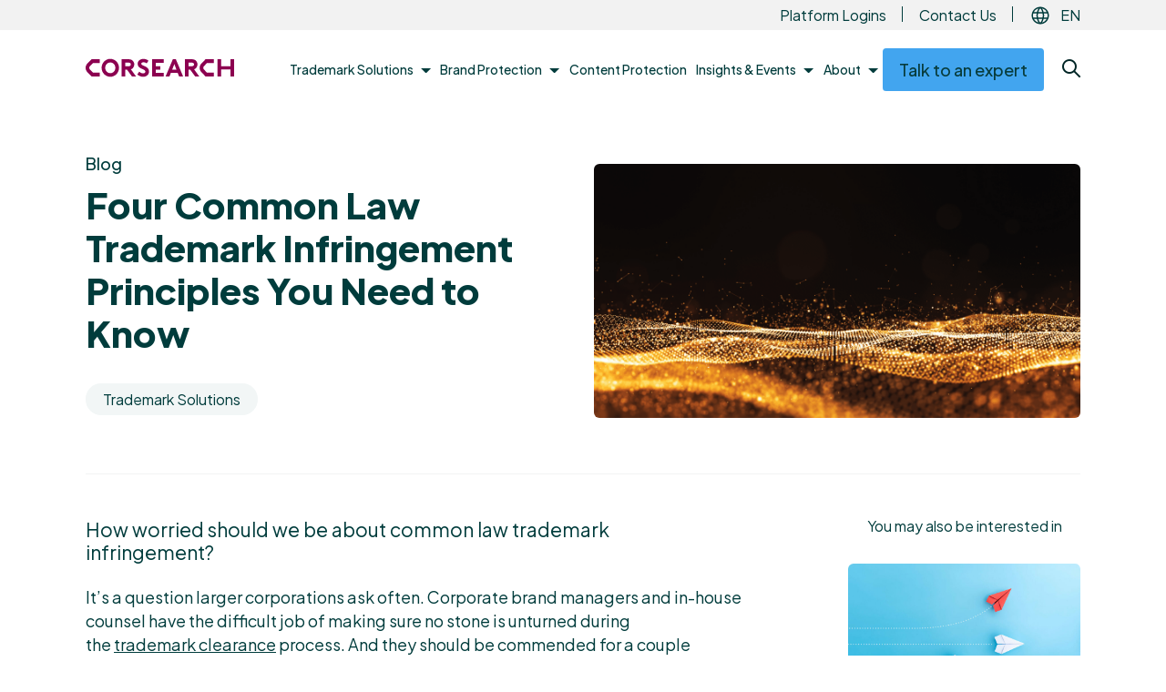

--- FILE ---
content_type: text/html; charset=UTF-8
request_url: https://corsearch.com/content-library/blog/four-common-law-trademark-infringement-principles-you-need-to-know/
body_size: 32528
content:
<!doctype html>
<html lang="en-GB">
    <head>
    <title>Common Law Trademark Infringement Principles You Need to Know</title>
    <meta name="description" content="Uncovering the truth about common law trademark infringement. Learn why checking common law sources is crucial for trademark clearance.">
        <link rel="stylesheet" href="/wp-content/themes/corsearch/css/styles.css?v=1764848776" media="all">
    <meta http-equiv="Content-Type" content="text/html; charset=UTF-8">
    <meta name="viewport" content="width=device-width, initial-scale=1, shrink-to-fit=no">
                <link rel="pingback" href="https://corsearch.com/xmlrpc.php">
        <!-- HTML5 Shim and Respond.js IE8 support of HTML5 elements and media queries -->
    <!--[if lt IE 9]>
    <script src="https://oss.maxcdn.com/libs/html5shiv/3.7.0/html5shiv.js"></script>
    <script src="https://oss.maxcdn.com/libs/respond.js/1.4.2/respond.min.js"></script>
    <![endif]-->
    <!-- wp head -->

    <!-- Start VWO Async SmartCode -->
    <link rel="preconnect" href="https://dev.visualwebsiteoptimizer.com" />
    <script type='text/javascript' data-cfasync="false" id='vwoCode'>
    window._vwo_code || (function() {
        var account_id=817646,
        version=2.0,
        settings_tolerance=2000,
        hide_element='body',
        hide_element_style = 'opacity:0 !important;filter:alpha(opacity=0) !important;background:none !important',
        /* DO NOT EDIT BELOW THIS LINE */
        f=false,w=window,d=document,v=d.querySelector('#vwoCode'),cK='_vwo_'+account_id+'_settings',cc={};try{var c=JSON.parse(localStorage.getItem('_vwo_'+account_id+'_config'));cc=c&&typeof c==='object'?c:{}}catch(e){}var stT=cc.stT==='session'?w.sessionStorage:w.localStorage;code={use_existing_jquery:function(){return typeof use_existing_jquery!=='undefined'?use_existing_jquery:undefined},library_tolerance:function(){return typeof library_tolerance!=='undefined'?library_tolerance:undefined},settings_tolerance:function(){return cc.sT||settings_tolerance},hide_element_style:function(){return'{'+(cc.hES||hide_element_style)+'}'},hide_element:function(){return typeof cc.hE==='string'?cc.hE:hide_element},getVersion:function(){return version},finish:function(){if(!f){f=true;var e=d.getElementById('_vis_opt_path_hides');if(e)e.parentNode.removeChild(e)}},finished:function(){return f},load:function(e){var t=this.getSettings(),n=d.createElement('script'),i=this;if(t){n.textContent=t;d.getElementsByTagName('head')[0].appendChild(n);if(!w.VWO||VWO.caE){stT.removeItem(cK);i.load(e)}}else{n.fetchPriority='high';n.src=e;n.type='text/javascript';n.onerror=function(){_vwo_code.finish()};d.getElementsByTagName('head')[0].appendChild(n)}},getSettings:function(){try{var e=stT.getItem(cK);if(!e){return}e=JSON.parse(e);if(Date.now()>e.e){stT.removeItem(cK);return}return e.s}catch(e){return}},init:function(){if(d.URL.indexOf('__vwo_disable__')>-1)return;var e=this.settings_tolerance();w._vwo_settings_timer=setTimeout(function(){_vwo_code.finish();stT.removeItem(cK)},e);var t=d.currentScript,n=d.createElement('style'),i=this.hide_element(),r=t&&!t.async&&i?i+this.hide_element_style():'',c=d.getElementsByTagName('head')[0];n.setAttribute('id','_vis_opt_path_hides');v&&n.setAttribute('nonce',v.nonce);n.setAttribute('type','text/css');if(n.styleSheet)n.styleSheet.cssText=r;else n.appendChild(d.createTextNode(r));c.appendChild(n);this.load('https://dev.visualwebsiteoptimizer.com/j.php?a='+account_id+'&u='+encodeURIComponent(d.URL)+'&vn='+version)}};w._vwo_code=code;code.init();})();
    </script>
    <!-- End VWO Async SmartCode -->

    <script type="text/javascript" charset="UTF-8">
        !function(){var e=window.analytics=window.analytics||[];if(!e.initialize)if(e.invoked)window.console&&console.error&&console.error("MetaRouter snippet included twice.");else{e.invoked=!0,e.methods=["trackSubmit","trackClick","trackLink","trackForm","pageview","identify","reset","group","track","ready","alias","debug","page","once","off","on","addSourceMiddleware","addIntegrationMiddleware","setAnonymousId","addDestinationMiddleware"],e.factory=function(t){return function(){var o=Array.prototype.slice.call(arguments);return o.unshift(t),e.push(o),e}};for(var t=0;t<e.methods.length;t++){var o=e.methods[t];e[o]=e.factory(o)}e.load=function(t,o){o&&(e._loadOptions=o);var a=document.createElement("script");a.type="text/javascript",a.async=!0,a.src=("https:"===document.location.protocol?"https://":"http://")+"cdn.calibermind.com/"+t+".js";var r=document.getElementsByTagName("script")[0];r.parentNode.insertBefore(a,r)},e.SNIPPET_VERSION="4.13.1",e.load("a",{writeKey:"dF2NH5vj1gfrjBUORbMhT",abmVendors:["SIXSENSE"]}),e.load("js/abm"),e.page()}}();
    </script>

    <meta name='robots' content='index, follow, max-image-preview:large, max-snippet:-1, max-video-preview:-1' />

	<!-- This site is optimized with the Yoast SEO Premium plugin v26.7 (Yoast SEO v26.7) - https://yoast.com/wordpress/plugins/seo/ -->
	<link rel="canonical" href="https://corsearch.com/content-library/blog/four-common-law-trademark-infringement-principles-you-need-to-know/" />
	<meta property="og:locale" content="en_GB" />
	<meta property="og:type" content="article" />
	<meta property="og:title" content="Common Law Trademark Infringement Principles You Need to Know" />
	<meta property="og:description" content="Uncovering the truth about common law trademark infringement. Learn why checking common law sources is crucial for trademark clearance." />
	<meta property="og:url" content="https://corsearch.com/content-library/blog/four-common-law-trademark-infringement-principles-you-need-to-know/" />
	<meta property="og:site_name" content="Corsearch" />
	<meta property="article:modified_time" content="2024-11-12T08:52:45+00:00" />
	<meta name="twitter:card" content="summary_large_image" />
	<meta name="twitter:site" content="@Corsearch" />
	<meta name="twitter:label1" content="Estimated reading time" />
	<meta name="twitter:data1" content="7 minutes" />
	<script type="application/ld+json" class="yoast-schema-graph">{"@context":"https://schema.org","@graph":[{"@type":"WebPage","@id":"https://corsearch.com/content-library/blog/four-common-law-trademark-infringement-principles-you-need-to-know/","url":"https://corsearch.com/content-library/blog/four-common-law-trademark-infringement-principles-you-need-to-know/","name":"Common Law Trademark Infringement Principles You Need to Know","isPartOf":{"@id":"https://corsearch.com/#website"},"datePublished":"2021-02-21T09:53:00+00:00","dateModified":"2024-11-12T08:52:45+00:00","description":"Uncovering the truth about common law trademark infringement. Learn why checking common law sources is crucial for trademark clearance.","breadcrumb":{"@id":"https://corsearch.com/content-library/blog/four-common-law-trademark-infringement-principles-you-need-to-know/#breadcrumb"},"inLanguage":"en-GB","potentialAction":[{"@type":"ReadAction","target":["https://corsearch.com/content-library/blog/four-common-law-trademark-infringement-principles-you-need-to-know/"]}]},{"@type":"BreadcrumbList","@id":"https://corsearch.com/content-library/blog/four-common-law-trademark-infringement-principles-you-need-to-know/#breadcrumb","itemListElement":[{"@type":"ListItem","position":1,"name":"Home","item":"https://corsearch.com/"},{"@type":"ListItem","position":2,"name":"Blog","item":"https://corsearch.com/content-library/blog/"},{"@type":"ListItem","position":3,"name":"Four Common Law Trademark Infringement Principles You Need to Know"}]},{"@type":"WebSite","@id":"https://corsearch.com/#website","url":"https://corsearch.com/","name":"Corsearch","description":"Intelligent Trademark &amp; Brand Protection Solutions","publisher":{"@id":"https://corsearch.com/#organization"},"potentialAction":[{"@type":"SearchAction","target":{"@type":"EntryPoint","urlTemplate":"https://corsearch.com/?s={search_term_string}"},"query-input":{"@type":"PropertyValueSpecification","valueRequired":true,"valueName":"search_term_string"}}],"inLanguage":"en-GB"},{"@type":"Organization","@id":"https://corsearch.com/#organization","name":"Corsearch","url":"https://corsearch.com/","logo":{"@type":"ImageObject","inLanguage":"en-GB","@id":"https://corsearch.com/#/schema/logo/image/","url":"https://corsearch.com/wp-content/uploads/2022/10/logo.svg","contentUrl":"https://corsearch.com/wp-content/uploads/2022/10/logo.svg","width":596,"height":66,"caption":"Corsearch"},"image":{"@id":"https://corsearch.com/#/schema/logo/image/"},"sameAs":["https://x.com/Corsearch","https://linkedin.com/company/corsearchinc"]}]}</script>
	<!-- / Yoast SEO Premium plugin. -->


<link rel='dns-prefetch' href='//platform-api.sharethis.com' />
<link rel="alternate" title="oEmbed (JSON)" type="application/json+oembed" href="https://corsearch.com/wp-json/oembed/1.0/embed?url=https%3A%2F%2Fcorsearch.com%2Fcontent-library%2Fblog%2Ffour-common-law-trademark-infringement-principles-you-need-to-know%2F" />
<link rel="alternate" title="oEmbed (XML)" type="text/xml+oembed" href="https://corsearch.com/wp-json/oembed/1.0/embed?url=https%3A%2F%2Fcorsearch.com%2Fcontent-library%2Fblog%2Ffour-common-law-trademark-infringement-principles-you-need-to-know%2F&#038;format=xml" />
<style id='wp-img-auto-sizes-contain-inline-css'>
img:is([sizes=auto i],[sizes^="auto," i]){contain-intrinsic-size:3000px 1500px}
/*# sourceURL=wp-img-auto-sizes-contain-inline-css */
</style>
<style id='classic-theme-styles-inline-css'>
/*! This file is auto-generated */
.wp-block-button__link{color:#fff;background-color:#32373c;border-radius:9999px;box-shadow:none;text-decoration:none;padding:calc(.667em + 2px) calc(1.333em + 2px);font-size:1.125em}.wp-block-file__button{background:#32373c;color:#fff;text-decoration:none}
/*# sourceURL=/wp-includes/css/classic-themes.min.css */
</style>
<link rel='stylesheet' id='weglot-css-css' href='https://corsearch.com/wp-content/plugins/weglot/dist/css/front-css.css?ver=5.2' media='all' />
<link rel='stylesheet' id='new-flag-css-css' href='https://corsearch.com/wp-content/plugins/weglot/dist/css/new-flags.css?ver=5.2' media='all' />
<script src="https://corsearch.com/wp-content/plugins/weglot/dist/front-js.js?ver=5.2" id="wp-weglot-js-js"></script>
<script src="https://code.jquery.com/jquery-3.5.1.min.js?ver=3.5.1" id="jquery-core-js"></script>
<script src="https://code.jquery.com/jquery-migrate-3.3.1.min.js?ver=3.3.1" id="jquery-migrate-js"></script>
<link rel="https://api.w.org/" href="https://corsearch.com/wp-json/" /><link rel="alternate" title="JSON" type="application/json" href="https://corsearch.com/wp-json/wp/v2/blog/646" /><link rel="EditURI" type="application/rsd+xml" title="RSD" href="https://corsearch.com/xmlrpc.php?rsd" />

<link rel='shortlink' href='https://corsearch.com/?p=646' />

<link rel="alternate" href="https://corsearch.com/content-library/blog/four-common-law-trademark-infringement-principles-you-need-to-know/" hreflang="en"/>
<link rel="alternate" href="https://corsearch.com/fr/content-library/blog/four-common-law-trademark-infringement-principles-you-need-to-know/" hreflang="fr"/>
<link rel="alternate" href="https://corsearch.com/de/content-library/blog/four-common-law-trademark-infringement-principles-you-need-to-know/" hreflang="de"/>
<link rel="alternate" href="https://corsearch.com/it/content-library/blog/four-common-law-trademark-infringement-principles-you-need-to-know/" hreflang="it"/>
<link rel="alternate" href="https://corsearch.com/es/content-library/blog/four-common-law-trademark-infringement-principles-you-need-to-know/" hreflang="es"/>
<script type="application/json" id="weglot-data">{"website":"https:\/\/corsearch.com","uid":"15afa29347","project_slug":"corsearch-website","language_from":"en","language_from_custom_flag":null,"language_from_custom_name":null,"excluded_paths":[{"type":"CONTAIN","value":"\/full-spectrum-brand-defense\/","language_button_displayed":true,"exclusion_behavior":"REDIRECT","excluded_languages":["de","es","it"],"regex":"\/full\\-spectrum\\-brand\\-defense\/"},{"type":"CONTAIN","value":"\/spot-risk-before-it-spreads\/","language_button_displayed":true,"exclusion_behavior":"REDIRECT","excluded_languages":["de","es","it"],"regex":"\/spot\\-risk\\-before\\-it\\-spreads\/"}],"excluded_blocks":[{"value":".translate-exclude","description":"Exclude all with this class"}],"custom_settings":{"button_style":{"is_dropdown":true,"with_flags":true,"flag_type":"circle","with_name":true,"custom_css":"","full_name":false},"wp_user_version":"4.3.0","translate_email":false,"translate_search":false,"translate_amp":false,"switchers":[{"templates":{"name":"default","hash":"095ffb8d22f66be52959023fa4eeb71a05f20f73"},"location":[],"style":{"with_flags":true,"flag_type":"circle","with_name":true,"full_name":false,"is_dropdown":true}}]},"pending_translation_enabled":false,"curl_ssl_check_enabled":true,"custom_css":null,"languages":[{"language_to":"fr","custom_code":null,"custom_name":null,"custom_local_name":null,"provider":null,"enabled":true,"automatic_translation_enabled":true,"deleted_at":null,"connect_host_destination":null,"custom_flag":null},{"language_to":"de","custom_code":null,"custom_name":null,"custom_local_name":null,"provider":null,"enabled":true,"automatic_translation_enabled":true,"deleted_at":null,"connect_host_destination":null,"custom_flag":null},{"language_to":"it","custom_code":null,"custom_name":null,"custom_local_name":null,"provider":null,"enabled":true,"automatic_translation_enabled":true,"deleted_at":null,"connect_host_destination":null,"custom_flag":null},{"language_to":"es","custom_code":null,"custom_name":null,"custom_local_name":null,"provider":null,"enabled":true,"automatic_translation_enabled":true,"deleted_at":null,"connect_host_destination":null,"custom_flag":null}],"organization_slug":"corsearch","api_domain":"cdn-api-weglot.com","product":"1.0","current_language":"en","switcher_links":{"en":"https:\/\/corsearch.com\/content-library\/blog\/four-common-law-trademark-infringement-principles-you-need-to-know\/?wg-choose-original=true","fr":"https:\/\/corsearch.com\/fr\/content-library\/blog\/four-common-law-trademark-infringement-principles-you-need-to-know\/?wg-choose-original=false","de":"https:\/\/corsearch.com\/de\/content-library\/blog\/four-common-law-trademark-infringement-principles-you-need-to-know\/?wg-choose-original=false","it":"https:\/\/corsearch.com\/it\/content-library\/blog\/four-common-law-trademark-infringement-principles-you-need-to-know\/?wg-choose-original=false","es":"https:\/\/corsearch.com\/es\/content-library\/blog\/four-common-law-trademark-infringement-principles-you-need-to-know\/?wg-choose-original=false"},"original_path":"\/content-library\/blog\/four-common-law-trademark-infringement-principles-you-need-to-know\/"}</script><link rel="icon" href="https://corsearch.com/wp-content/uploads/2024/02/cropped-Corsearch_Profile_Image_Square_Grey-V1-32x32.png" sizes="32x32" />
<link rel="icon" href="https://corsearch.com/wp-content/uploads/2024/02/cropped-Corsearch_Profile_Image_Square_Grey-V1-192x192.png" sizes="192x192" />
<link rel="apple-touch-icon" href="https://corsearch.com/wp-content/uploads/2024/02/cropped-Corsearch_Profile_Image_Square_Grey-V1-180x180.png" />
<meta name="msapplication-TileImage" content="https://corsearch.com/wp-content/uploads/2024/02/cropped-Corsearch_Profile_Image_Square_Grey-V1-270x270.png" />
<script>
    window.dataLayer = window.dataLayer || [];

    function gtag() {
        dataLayer.push(arguments);
    }
    gtag('consent', 'default', {
        ad_storage: "denied",
        analytics_storage: "denied",
        functionality_storage: "denied",
        personalization_storage: "denied",
        security_storage: "denied",
        ad_user_data: "denied",
        ad_personalization: "denied",
        'wait_for_update': 500
    });
</script>

<!-- Google Tag Manager -->
<script>(function (w, d, s, l, i) {
        w[l] = w[l] || [];
        w[l].push({
            'gtm.start':
                new Date().getTime(), event: 'gtm.js'
        });
        var f = d.getElementsByTagName(s)[0],
            j = d.createElement(s), dl = l != 'dataLayer' ? '&l=' + l : '';
        j.async = true;
        j.src =
            'https://www.googletagmanager.com/gtm.js?id=' + i + dl;
        f.parentNode.insertBefore(j, f);
    })(window, document, 'script', 'dataLayer', 'GTM-5XN9TSC');</script>
<!-- End Google Tag Manager --><!-- OneTrust Cookies Consent Notice start for corsearch.com -->
<script src="https://cdn.cookielaw.org/scripttemplates/otSDKStub.js"  type="text/javascript" charset="UTF-8" data-domain-script="309cbdc7-03c7-4d94-adda-eb5fd7c45e50" ></script>
<script type="text/javascript">function OptanonWrapper(){}</script>
<!-- OneTrust Cookies Consent Notice end for corsearch.com -->




    <style id='wp-block-heading-inline-css'>
h1:where(.wp-block-heading).has-background,h2:where(.wp-block-heading).has-background,h3:where(.wp-block-heading).has-background,h4:where(.wp-block-heading).has-background,h5:where(.wp-block-heading).has-background,h6:where(.wp-block-heading).has-background{padding:1.25em 2.375em}h1.has-text-align-left[style*=writing-mode]:where([style*=vertical-lr]),h1.has-text-align-right[style*=writing-mode]:where([style*=vertical-rl]),h2.has-text-align-left[style*=writing-mode]:where([style*=vertical-lr]),h2.has-text-align-right[style*=writing-mode]:where([style*=vertical-rl]),h3.has-text-align-left[style*=writing-mode]:where([style*=vertical-lr]),h3.has-text-align-right[style*=writing-mode]:where([style*=vertical-rl]),h4.has-text-align-left[style*=writing-mode]:where([style*=vertical-lr]),h4.has-text-align-right[style*=writing-mode]:where([style*=vertical-rl]),h5.has-text-align-left[style*=writing-mode]:where([style*=vertical-lr]),h5.has-text-align-right[style*=writing-mode]:where([style*=vertical-rl]),h6.has-text-align-left[style*=writing-mode]:where([style*=vertical-lr]),h6.has-text-align-right[style*=writing-mode]:where([style*=vertical-rl]){rotate:180deg}
/*# sourceURL=https://corsearch.com/wp-includes/blocks/heading/style.min.css */
</style>
<style id='wp-block-list-inline-css'>
ol,ul{box-sizing:border-box}:root :where(.wp-block-list.has-background){padding:1.25em 2.375em}
/*# sourceURL=https://corsearch.com/wp-includes/blocks/list/style.min.css */
</style>
<style id='wp-block-paragraph-inline-css'>
.is-small-text{font-size:.875em}.is-regular-text{font-size:1em}.is-large-text{font-size:2.25em}.is-larger-text{font-size:3em}.has-drop-cap:not(:focus):first-letter{float:left;font-size:8.4em;font-style:normal;font-weight:100;line-height:.68;margin:.05em .1em 0 0;text-transform:uppercase}body.rtl .has-drop-cap:not(:focus):first-letter{float:none;margin-left:.1em}p.has-drop-cap.has-background{overflow:hidden}:root :where(p.has-background){padding:1.25em 2.375em}:where(p.has-text-color:not(.has-link-color)) a{color:inherit}p.has-text-align-left[style*="writing-mode:vertical-lr"],p.has-text-align-right[style*="writing-mode:vertical-rl"]{rotate:180deg}
/*# sourceURL=https://corsearch.com/wp-includes/blocks/paragraph/style.min.css */
</style>
<style id='global-styles-inline-css'>
:root{--wp--preset--aspect-ratio--square: 1;--wp--preset--aspect-ratio--4-3: 4/3;--wp--preset--aspect-ratio--3-4: 3/4;--wp--preset--aspect-ratio--3-2: 3/2;--wp--preset--aspect-ratio--2-3: 2/3;--wp--preset--aspect-ratio--16-9: 16/9;--wp--preset--aspect-ratio--9-16: 9/16;--wp--preset--color--black: #000000;--wp--preset--color--cyan-bluish-gray: #abb8c3;--wp--preset--color--white: #FFFFFF;--wp--preset--color--pale-pink: #f78da7;--wp--preset--color--vivid-red: #cf2e2e;--wp--preset--color--luminous-vivid-orange: #ff6900;--wp--preset--color--luminous-vivid-amber: #fcb900;--wp--preset--color--light-green-cyan: #7bdcb5;--wp--preset--color--vivid-green-cyan: #00d084;--wp--preset--color--pale-cyan-blue: #8ed1fc;--wp--preset--color--vivid-cyan-blue: #0693e3;--wp--preset--color--vivid-purple: #9b51e0;--wp--preset--color--gray: #FAFAFA;--wp--preset--color--primary: #8C0050;--wp--preset--color--secondary: #004b4b;--wp--preset--color--accent-1: #42A5EF;--wp--preset--color--accent-2: #F7AA1F;--wp--preset--color--accent-3: #40C287;--wp--preset--color--facelift-gray: #E6EDED;--wp--preset--color--rebrand-black: #000000;--wp--preset--color--rebrand-graphite: #333333;--wp--preset--color--rebrand-silver: #d3d3d3;--wp--preset--color--rebrand-aqua: #69f7f3;--wp--preset--gradient--vivid-cyan-blue-to-vivid-purple: linear-gradient(135deg,rgb(6,147,227) 0%,rgb(155,81,224) 100%);--wp--preset--gradient--light-green-cyan-to-vivid-green-cyan: linear-gradient(135deg,rgb(122,220,180) 0%,rgb(0,208,130) 100%);--wp--preset--gradient--luminous-vivid-amber-to-luminous-vivid-orange: linear-gradient(135deg,rgb(252,185,0) 0%,rgb(255,105,0) 100%);--wp--preset--gradient--luminous-vivid-orange-to-vivid-red: linear-gradient(135deg,rgb(255,105,0) 0%,rgb(207,46,46) 100%);--wp--preset--gradient--very-light-gray-to-cyan-bluish-gray: linear-gradient(135deg,rgb(238,238,238) 0%,rgb(169,184,195) 100%);--wp--preset--gradient--cool-to-warm-spectrum: linear-gradient(135deg,rgb(74,234,220) 0%,rgb(151,120,209) 20%,rgb(207,42,186) 40%,rgb(238,44,130) 60%,rgb(251,105,98) 80%,rgb(254,248,76) 100%);--wp--preset--gradient--blush-light-purple: linear-gradient(135deg,rgb(255,206,236) 0%,rgb(152,150,240) 100%);--wp--preset--gradient--blush-bordeaux: linear-gradient(135deg,rgb(254,205,165) 0%,rgb(254,45,45) 50%,rgb(107,0,62) 100%);--wp--preset--gradient--luminous-dusk: linear-gradient(135deg,rgb(255,203,112) 0%,rgb(199,81,192) 50%,rgb(65,88,208) 100%);--wp--preset--gradient--pale-ocean: linear-gradient(135deg,rgb(255,245,203) 0%,rgb(182,227,212) 50%,rgb(51,167,181) 100%);--wp--preset--gradient--electric-grass: linear-gradient(135deg,rgb(202,248,128) 0%,rgb(113,206,126) 100%);--wp--preset--gradient--midnight: linear-gradient(135deg,rgb(2,3,129) 0%,rgb(40,116,252) 100%);--wp--preset--font-size--small: 13px;--wp--preset--font-size--medium: 20px;--wp--preset--font-size--large: 36px;--wp--preset--font-size--x-large: 42px;--wp--preset--spacing--20: 0.44rem;--wp--preset--spacing--30: 0.67rem;--wp--preset--spacing--40: 1rem;--wp--preset--spacing--50: 1.5rem;--wp--preset--spacing--60: 2.25rem;--wp--preset--spacing--70: 3.38rem;--wp--preset--spacing--80: 5.06rem;--wp--preset--shadow--natural: 6px 6px 9px rgba(0, 0, 0, 0.2);--wp--preset--shadow--deep: 12px 12px 50px rgba(0, 0, 0, 0.4);--wp--preset--shadow--sharp: 6px 6px 0px rgba(0, 0, 0, 0.2);--wp--preset--shadow--outlined: 6px 6px 0px -3px rgb(255, 255, 255), 6px 6px rgb(0, 0, 0);--wp--preset--shadow--crisp: 6px 6px 0px rgb(0, 0, 0);}:where(.is-layout-flex){gap: 0.5em;}:where(.is-layout-grid){gap: 0.5em;}body .is-layout-flex{display: flex;}.is-layout-flex{flex-wrap: wrap;align-items: center;}.is-layout-flex > :is(*, div){margin: 0;}body .is-layout-grid{display: grid;}.is-layout-grid > :is(*, div){margin: 0;}:where(.wp-block-columns.is-layout-flex){gap: 2em;}:where(.wp-block-columns.is-layout-grid){gap: 2em;}:where(.wp-block-post-template.is-layout-flex){gap: 1.25em;}:where(.wp-block-post-template.is-layout-grid){gap: 1.25em;}.has-black-color{color: var(--wp--preset--color--black) !important;}.has-cyan-bluish-gray-color{color: var(--wp--preset--color--cyan-bluish-gray) !important;}.has-white-color{color: var(--wp--preset--color--white) !important;}.has-pale-pink-color{color: var(--wp--preset--color--pale-pink) !important;}.has-vivid-red-color{color: var(--wp--preset--color--vivid-red) !important;}.has-luminous-vivid-orange-color{color: var(--wp--preset--color--luminous-vivid-orange) !important;}.has-luminous-vivid-amber-color{color: var(--wp--preset--color--luminous-vivid-amber) !important;}.has-light-green-cyan-color{color: var(--wp--preset--color--light-green-cyan) !important;}.has-vivid-green-cyan-color{color: var(--wp--preset--color--vivid-green-cyan) !important;}.has-pale-cyan-blue-color{color: var(--wp--preset--color--pale-cyan-blue) !important;}.has-vivid-cyan-blue-color{color: var(--wp--preset--color--vivid-cyan-blue) !important;}.has-vivid-purple-color{color: var(--wp--preset--color--vivid-purple) !important;}.has-black-background-color{background-color: var(--wp--preset--color--black) !important;}.has-cyan-bluish-gray-background-color{background-color: var(--wp--preset--color--cyan-bluish-gray) !important;}.has-white-background-color{background-color: var(--wp--preset--color--white) !important;}.has-pale-pink-background-color{background-color: var(--wp--preset--color--pale-pink) !important;}.has-vivid-red-background-color{background-color: var(--wp--preset--color--vivid-red) !important;}.has-luminous-vivid-orange-background-color{background-color: var(--wp--preset--color--luminous-vivid-orange) !important;}.has-luminous-vivid-amber-background-color{background-color: var(--wp--preset--color--luminous-vivid-amber) !important;}.has-light-green-cyan-background-color{background-color: var(--wp--preset--color--light-green-cyan) !important;}.has-vivid-green-cyan-background-color{background-color: var(--wp--preset--color--vivid-green-cyan) !important;}.has-pale-cyan-blue-background-color{background-color: var(--wp--preset--color--pale-cyan-blue) !important;}.has-vivid-cyan-blue-background-color{background-color: var(--wp--preset--color--vivid-cyan-blue) !important;}.has-vivid-purple-background-color{background-color: var(--wp--preset--color--vivid-purple) !important;}.has-black-border-color{border-color: var(--wp--preset--color--black) !important;}.has-cyan-bluish-gray-border-color{border-color: var(--wp--preset--color--cyan-bluish-gray) !important;}.has-white-border-color{border-color: var(--wp--preset--color--white) !important;}.has-pale-pink-border-color{border-color: var(--wp--preset--color--pale-pink) !important;}.has-vivid-red-border-color{border-color: var(--wp--preset--color--vivid-red) !important;}.has-luminous-vivid-orange-border-color{border-color: var(--wp--preset--color--luminous-vivid-orange) !important;}.has-luminous-vivid-amber-border-color{border-color: var(--wp--preset--color--luminous-vivid-amber) !important;}.has-light-green-cyan-border-color{border-color: var(--wp--preset--color--light-green-cyan) !important;}.has-vivid-green-cyan-border-color{border-color: var(--wp--preset--color--vivid-green-cyan) !important;}.has-pale-cyan-blue-border-color{border-color: var(--wp--preset--color--pale-cyan-blue) !important;}.has-vivid-cyan-blue-border-color{border-color: var(--wp--preset--color--vivid-cyan-blue) !important;}.has-vivid-purple-border-color{border-color: var(--wp--preset--color--vivid-purple) !important;}.has-vivid-cyan-blue-to-vivid-purple-gradient-background{background: var(--wp--preset--gradient--vivid-cyan-blue-to-vivid-purple) !important;}.has-light-green-cyan-to-vivid-green-cyan-gradient-background{background: var(--wp--preset--gradient--light-green-cyan-to-vivid-green-cyan) !important;}.has-luminous-vivid-amber-to-luminous-vivid-orange-gradient-background{background: var(--wp--preset--gradient--luminous-vivid-amber-to-luminous-vivid-orange) !important;}.has-luminous-vivid-orange-to-vivid-red-gradient-background{background: var(--wp--preset--gradient--luminous-vivid-orange-to-vivid-red) !important;}.has-very-light-gray-to-cyan-bluish-gray-gradient-background{background: var(--wp--preset--gradient--very-light-gray-to-cyan-bluish-gray) !important;}.has-cool-to-warm-spectrum-gradient-background{background: var(--wp--preset--gradient--cool-to-warm-spectrum) !important;}.has-blush-light-purple-gradient-background{background: var(--wp--preset--gradient--blush-light-purple) !important;}.has-blush-bordeaux-gradient-background{background: var(--wp--preset--gradient--blush-bordeaux) !important;}.has-luminous-dusk-gradient-background{background: var(--wp--preset--gradient--luminous-dusk) !important;}.has-pale-ocean-gradient-background{background: var(--wp--preset--gradient--pale-ocean) !important;}.has-electric-grass-gradient-background{background: var(--wp--preset--gradient--electric-grass) !important;}.has-midnight-gradient-background{background: var(--wp--preset--gradient--midnight) !important;}.has-small-font-size{font-size: var(--wp--preset--font-size--small) !important;}.has-medium-font-size{font-size: var(--wp--preset--font-size--medium) !important;}.has-large-font-size{font-size: var(--wp--preset--font-size--large) !important;}.has-x-large-font-size{font-size: var(--wp--preset--font-size--x-large) !important;}
/*# sourceURL=global-styles-inline-css */
</style>
</head><body class="wp-singular blog-template-default single single-blog postid-646 wp-theme-pressgang wp-child-theme-corsearch ">
<!-- Google Tag Manager (noscript) -->
<noscript>
    <iframe src="https://www.googletagmanager.com/ns.html?id=GTM-5XN9TSC"
            height="0" width="0" style="display:none;visibility:hidden"></iframe>
</noscript>
<!-- End Google Tag Manager (noscript) -->
    <div id="svg-sprites" style="overflow: hidden; position: absolute; width: 0; height: 0; top: -9999px; left: -9999px; clip-path: polygon(0px 0px, 0px 0px, 0px 0px, 0px 0px);">
        <?xml version="1.0" encoding="utf-8"?><svg xmlns="http://www.w3.org/2000/svg" xmlns:xlink="http://www.w3.org/1999/xlink"><symbol viewBox="0 0 128 128" fill="none" id="automize" xmlns="http://www.w3.org/2000/svg"><path d="M112 94.94 85.298 95l-.012-2.99 23.668-.047-.048-25.973L77 66.06v-2.99L111.927 63 112 94.94ZM42.773 59.952 16.06 60 16 28.071 51 28v2.975l-31.962.06.06 25.99 23.675-.048v2.975Z" fill="#00A8BF"/><path d="M79 43.94 49.06 44 49 14.085 78.94 14 79 43.94Zm-26.912-2.967H75.96V17.1H52.004l.084 23.874ZM79 79H49.06L49 49h29.951L79 79Zm-26.91-2.988h23.88v-23.94H52.09v23.94ZM79 114H49.06L49 84h29.94l.06 30Zm-26.922-2.98H75.97V87.03H52.077v23.99ZM90.66 58h-6.362v-2.991h3.772l.549-3.956 1.002-.242a14.903 14.903 0 0 0 4.63-1.941l.872-.555 3.174 2.412 2.518-2.545-2.386-3.208.548-.88a15.219 15.219 0 0 0 1.91-4.765l.227-1.013 3.914-.58V34.12l-3.926-.555-.227-1.014a15.267 15.267 0 0 0-1.933-4.68l-.55-.88 2.388-3.208-2.543-2.545-3.174 2.412-.86-.555a14.932 14.932 0 0 0-4.618-1.857l-1.002-.23-.585-3.992H84V14h6.576l.644 4.535c1.273.357 2.502.86 3.664 1.496l3.58-2.75 6.195 6.235-2.662 3.752a18.273 18.273 0 0 1 1.528 3.618l4.475.64v8.84l-4.487.652a18.402 18.402 0 0 1-1.504 3.702l2.721 3.619-6.17 6.272-3.58-2.75a17.8 17.8 0 0 1-3.664 1.544L90.659 58Z" fill="#13294E"/><path d="M86.25 45h-2.214v-2.955h2.213a6.193 6.193 0 0 0 2.426-.38 6.135 6.135 0 0 0 2.08-1.293 6.049 6.049 0 0 0 1.398-1.995 5.988 5.988 0 0 0 0-4.754 6.048 6.048 0 0 0-1.398-1.995 6.139 6.139 0 0 0-2.08-1.292 6.195 6.195 0 0 0-2.426-.381H84V27h2.213a9.168 9.168 0 0 1 6.233 2.748A8.948 8.948 0 0 1 95 36a8.948 8.948 0 0 1-2.555 6.252A9.168 9.168 0 0 1 86.213 45h.036ZM45 114h-6.584l-.645-4.487a18.742 18.742 0 0 1-3.662-1.532l-3.578 2.75-6.227-6.26 2.708-3.618a18.215 18.215 0 0 1-1.527-3.703L21 96.51v-8.876l4.473-.664c.37-1.286.878-2.528 1.515-3.703l-2.732-3.618 6.167-6.32 3.579 2.738a17.675 17.675 0 0 1 3.698-1.532L38.332 70h6.358v3.015h-3.758l-.548 3.932-.99.242a14.53 14.53 0 0 0-4.629 1.954l-.87.554-3.173-2.412-2.53 2.605 2.386 3.197-.548.88c-.9 1.437-1.55 3.02-1.92 4.68l-.215 1.013-3.925.555v3.618l3.913.555.238 1.013a14.99 14.99 0 0 0 1.933 4.68l.549.88-2.386 3.208 2.529 2.546 3.16-2.413.871.555a14.885 14.885 0 0 0 4.629 1.93l1.002.229.572 3.968h3.996L45 114Z" fill="#13294E"/><path d="M45 101h-2.213a9.17 9.17 0 0 1-6.233-2.748A8.949 8.949 0 0 1 34 92c0-2.332.916-4.573 2.554-6.252A9.169 9.169 0 0 1 42.787 83H45v2.955h-2.213a6.164 6.164 0 0 0-4.332 1.772 6.014 6.014 0 0 0-1.794 4.279c0 1.605.645 3.144 1.794 4.279a6.164 6.164 0 0 0 4.332 1.772H45V101Z" fill="#13294E"/><path d="m38.304 66-2.054-2.13 4.744-5.45L36 53.242 37.952 51 45 58.308 38.304 66ZM90.484 101 83 93.333 90.813 86 93 88.23l-5.537 5.202 5.297 5.425L90.484 101Z" fill="#00A8BF"/></symbol><symbol viewBox="0 0 128 128" fill="none" id="brand" xmlns="http://www.w3.org/2000/svg"><path d="M19.282 109.743a1.452 1.452 0 0 1-1.356-.881 1.428 1.428 0 0 1-.112-.555v-15.36a1.416 1.416 0 0 1 .418-1.044 1.434 1.434 0 0 1 1.05-.416H59.47c.359.033.692.198.934.462a1.43 1.43 0 0 1 0 1.934c-.242.265-.575.43-.934.463H20.726v13.924a1.429 1.429 0 0 1-.882 1.36 1.461 1.461 0 0 1-.562.113ZM110.853 109.743a1.45 1.45 0 0 1-1.021-.421 1.43 1.43 0 0 1-.423-1.015V94.382H73.01a1.454 1.454 0 0 1-1.106-.368 1.434 1.434 0 0 1-.348-1.64 1.434 1.434 0 0 1 .862-.782c.19-.063.392-.087.592-.068h37.843c.381 0 .746.15 1.017.416.27.267.424.628.427 1.007v15.36c0 .381-.152.746-.423 1.015a1.45 1.45 0 0 1-1.021.421ZM29.774 90.1c-.383 0-.75-.15-1.021-.42a1.43 1.43 0 0 1-.423-1.015v-11.9c0-.38.152-.746.423-1.015.27-.27.638-.42 1.02-.42h29.623c.383 0 .75.15 1.021.42a1.431 1.431 0 0 1 0 2.03c-.27.269-.638.42-1.02.42h-28.18v10.465c0 .38-.151.746-.422 1.015-.271.27-.638.42-1.021.42ZM100.362 89.868a1.439 1.439 0 0 1-1.334-.876 1.415 1.415 0 0 1-.11-.548V78.176H71.503c-.383 0-.75-.152-1.021-.42a1.431 1.431 0 0 1 0-2.03c.27-.27.638-.421 1.021-.421h28.858c.377.013.734.173.993.447.259.273.399.637.389 1.013v11.704a1.42 1.42 0 0 1-.41.974c-.258.26-.606.412-.972.425ZM89.87 74.385c-.382 0-.75-.152-1.02-.42a1.431 1.431 0 0 1-.423-1.016V62.815H40.759V72.95c0 .38-.152.746-.423 1.015a1.448 1.448 0 0 1-2.042 0 1.431 1.431 0 0 1-.423-1.015V61.38c0-.38.152-.746.423-1.015.27-.27.638-.42 1.02-.42H89.92a1.44 1.44 0 0 1 1.017.42 1.423 1.423 0 0 1 .415 1.015v11.57a1.427 1.427 0 0 1-.436 1.028 1.447 1.447 0 0 1-1.045.407Z" fill="#13294E"/><path d="M65.222 104.467c-.383 0-.75-.151-1.021-.42a1.432 1.432 0 0 1-.423-1.015v-2.147c0-.381.152-.746.423-1.015a1.448 1.448 0 0 1 2.042 0c.27.269.423.634.423 1.015v2.147c0 .38-.152.746-.423 1.015-.27.269-.638.42-1.021.42Zm0-9.312a1.461 1.461 0 0 1-1.018-.424 1.443 1.443 0 0 1-.426-1.011v-2.147c0-.38.152-.746.423-1.015a1.448 1.448 0 0 1 2.042 0c.27.27.423.634.423 1.015v2.147a1.428 1.428 0 0 1-.419 1.023 1.444 1.444 0 0 1-1.025.425v-.013Zm0-9.311a1.461 1.461 0 0 1-1.018-.424 1.443 1.443 0 0 1-.426-1.012v-2.147c0-.38.152-.746.423-1.015a1.448 1.448 0 0 1 2.042 0c.27.27.423.634.423 1.015v2.147c0 .38-.152.746-.423 1.015-.27.27-.638.42-1.021.42Zm0-9.325c-.381 0-.746-.15-1.017-.416a1.431 1.431 0 0 1-.427-1.007v-2.159c0-.38.152-.746.423-1.015a1.448 1.448 0 0 1 2.042 0c.27.27.423.634.423 1.015v2.16a1.416 1.416 0 0 1-.892 1.318 1.44 1.44 0 0 1-.552.104Zm0-9.311a1.452 1.452 0 0 1-1.04-.438 1.435 1.435 0 0 1-.404-1.047v-2.098c0-.38.152-.746.423-1.015a1.448 1.448 0 0 1 2.042 0c.27.27.423.635.423 1.015v2.098a1.428 1.428 0 0 1-.88 1.37c-.178.076-.37.115-.564.115Z" fill="#13294E"/><path d="M77.997 55.221a1.438 1.438 0 0 1-.667-.16l-10.553-5.52-10.565 5.52a1.476 1.476 0 0 1-1.518-.11 1.424 1.424 0 0 1-.568-1.41l2.012-11.68-8.541-8.281a1.408 1.408 0 0 1-.358-1.46 1.424 1.424 0 0 1 1.16-.982l11.8-1.705 5.282-10.625a1.44 1.44 0 0 1 1.296-.802 1.45 1.45 0 0 1 1.296.802l5.283 10.625 11.8 1.705a1.474 1.474 0 0 1 1.234.982 1.403 1.403 0 0 1-.37 1.46l-8.541 8.28 2.024 11.68a1.452 1.452 0 0 1-.58 1.411c-.27.19-.596.285-.926.27Zm-26.29-21.666 6.986 6.785a1.423 1.423 0 0 1 .42 1.226l-1.654 9.57 8.64-4.515a1.451 1.451 0 0 1 1.345 0l8.64 4.515-1.642-9.57a1.404 1.404 0 0 1 .408-1.227l6.998-6.784-9.665-1.386a1.473 1.473 0 0 1-1.086-.785l-4.32-8.711-4.32 8.698a1.462 1.462 0 0 1-1.086.785l-9.664 1.399Z" fill="#E56919"/><path d="M37.315 44.867a1.525 1.525 0 0 1-.852-.27 1.424 1.424 0 0 1-.568-1.411l1.407-8.196-5.998-5.815a1.434 1.434 0 0 1-.37-1.476 1.434 1.434 0 0 1 1.172-.978l8.294-1.226 3.703-7.472a1.414 1.414 0 0 1 1.235-.797 1.45 1.45 0 0 1 1.234.797l4.048 8.146c.117.334.106.7-.031 1.025a1.44 1.44 0 0 1-.712.743 1.452 1.452 0 0 1-1.849-.54l-2.752-5.534-2.74 5.533a1.437 1.437 0 0 1-1.086.785l-6.172.884 4.444 4.306a1.446 1.446 0 0 1 .42 1.227l-1.05 6.134 5.493-2.87a1.452 1.452 0 0 1 1.69.245l3.703 3.68a1.443 1.443 0 0 1 0 2.025 1.432 1.432 0 0 1-1.57.312 1.432 1.432 0 0 1-.466-.313l-2.987-2.968-7.146 3.68a1.433 1.433 0 0 1-.494.344ZM96.807 45.075a1.451 1.451 0 0 1-.666-.172l-7.357-3.815-3.37 3.312a1.441 1.441 0 0 1-1.052.611 1.45 1.45 0 0 1-1.149-.408 1.435 1.435 0 0 1-.424-1.136 1.43 1.43 0 0 1 .602-1.054l4.122-4.049a1.447 1.447 0 0 1 1.679-.257l5.665 2.969-1.074-6.27a1.44 1.44 0 0 1 .407-1.226l4.58-4.442-6.332-.908a1.474 1.474 0 0 1-1.086-.785l-2.827-5.705-2.826 5.607a1.452 1.452 0 0 1-1.849.54 1.428 1.428 0 0 1-.743-1.767l4.122-8.318A1.44 1.44 0 0 1 88.525 17a1.451 1.451 0 0 1 1.296.802l3.79 7.631 8.466 1.227a1.464 1.464 0 0 1 1.235.982 1.434 1.434 0 0 1-.371 1.46l-6.134 5.95 1.456 8.38a1.427 1.427 0 0 1-.344 1.157 1.443 1.443 0 0 1-1.112.486ZM116 108.908H12V112h104v-3.092Z" fill="#13294E"/></symbol><symbol viewBox="0 0 128 128" fill="none" id="legal" xmlns="http://www.w3.org/2000/svg"><path d="M92.03 111H35.946v-3.153a11.49 11.49 0 0 1 3.437-8.17 11.818 11.818 0 0 1 8.285-3.39h32.64a11.818 11.818 0 0 1 8.285 3.39 11.49 11.49 0 0 1 3.437 8.17V111Zm-53.581-2.468h51.078v-.685a9.03 9.03 0 0 0-2.7-6.429 9.287 9.287 0 0 0-6.52-2.663H47.669c-2.445 0-4.79.958-6.519 2.663a9.03 9.03 0 0 0-2.7 6.429v.685Z" fill="#13294E"/><path d="M73.902 98.755h-19.84v-8.89h19.84v8.89Zm-17.326-2.467H71.4v-3.956H56.576v3.956Z" fill="#13294E"/><path d="M69.316 92.332H58.66V34.344l1.784.826a8.48 8.48 0 0 0 7.088 0l1.784-.826v57.988Zm-8.154-2.468h5.652V38.052a10.92 10.92 0 0 1-5.652 0v51.812ZM104.123 32.962H70.717l.838-1.759a8.11 8.11 0 0 0 0-6.978l-.838-1.76h33.406c.72-.033 1.44.078 2.115.326.676.249 1.293.63 1.815 1.12.522.491.937 1.081 1.221 1.735.283.653.43 1.357.43 2.068a5.205 5.205 0 0 1-1.651 3.802 5.338 5.338 0 0 1-1.815 1.12 5.393 5.393 0 0 1-2.115.326Zm-29.646-2.467h29.646a2.84 2.84 0 0 0 1.878-.876 2.764 2.764 0 0 0 .764-1.905c0-.708-.273-1.389-.764-1.905a2.84 2.84 0 0 0-1.878-.876H74.477c.495 1.822.495 3.74 0 5.562ZM57.259 32.962H23.853a5.396 5.396 0 0 1-2.115-.325 5.338 5.338 0 0 1-1.815-1.12 5.253 5.253 0 0 1-1.22-1.735 5.192 5.192 0 0 1 0-4.136c.283-.654.699-1.244 1.22-1.735a5.34 5.34 0 0 1 1.815-1.12 5.397 5.397 0 0 1 2.115-.326H57.26l-.838 1.76a8.11 8.11 0 0 0 0 6.978l.838 1.76Zm-33.406-8.029a2.863 2.863 0 0 0-2.116.747c-.282.261-.507.576-.66.926a2.754 2.754 0 0 0 .66 3.141 2.863 2.863 0 0 0 2.116.747H53.5a10.6 10.6 0 0 1 0-5.56H23.853Z" fill="#13294E"/><path d="m72.082 25.335-.527-1.11a8.304 8.304 0 0 0-3.093-3.436 8.468 8.468 0 0 0-4.474-1.276 8.467 8.467 0 0 0-4.475 1.276 8.304 8.304 0 0 0-3.092 3.436l-.527 1.11-2.263-1.051.527-1.11a10.746 10.746 0 0 1 4.003-4.5A10.959 10.959 0 0 1 63.988 17c2.064 0 4.086.58 5.827 1.674a10.746 10.746 0 0 1 4.003 4.5l.527 1.11-2.263 1.05ZM67.472 37.934l-1.065-2.244 1.197-.52a8.324 8.324 0 0 0 4.023-3.967l.527-1.11 2.263 1.051-.527 1.11a10.822 10.822 0 0 1-5.22 5.148l-1.198.532ZM60.516 37.934l-1.197-.532a10.822 10.822 0 0 1-5.22-5.148l-.528-1.11 2.263-1.05.527 1.11a8.324 8.324 0 0 0 4.023 3.966l1.197.52-1.065 2.244ZM36.868 62.624H17.783l-1.198-1.606 9.58-29.661h2.394l9.579 29.66-1.27 1.607Zm-17.373-2.468h15.65l-7.82-24.348-7.83 24.348ZM110.194 62.624H91.108l-1.197-1.606 9.578-29.661h2.395l9.579 29.66-1.269 1.607ZM92.82 60.156h15.661l-7.83-24.348-7.83 24.348Z" fill="#13294E"/><path d="M27.326 78.529a17.52 17.52 0 0 1-12.247-5.042A17.037 17.037 0 0 1 10 61.396v-1.24h34.723v1.24a17.037 17.037 0 0 1-5.104 12.116 17.522 17.522 0 0 1-12.293 5.017ZM12.514 62.624a14.59 14.59 0 0 0 4.76 9.554 14.987 14.987 0 0 0 10.057 3.864c3.726 0 7.315-1.38 10.059-3.864a14.59 14.59 0 0 0 4.759-9.554H12.514ZM100.651 78.529a17.522 17.522 0 0 1-12.278-5.025 17.038 17.038 0 0 1-5.096-12.108v-1.24H118v1.24a17.034 17.034 0 0 1-5.087 12.1 17.52 17.52 0 0 1-12.262 5.033ZM85.828 62.624a14.59 14.59 0 0 0 4.758 9.554 14.987 14.987 0 0 0 10.059 3.864c3.725 0 7.314-1.38 10.058-3.864a14.59 14.59 0 0 0 4.759-9.554H85.828Z" fill="#00A8BF"/></symbol><symbol viewBox="0 0 128 128" fill="none" id="policy" xmlns="http://www.w3.org/2000/svg"><path d="M63.355 82.708c13.905 0 25.177-11.31 25.177-25.261 0-13.952-11.272-25.261-25.177-25.261s-25.178 11.31-25.178 25.26c0 13.952 11.273 25.262 25.178 25.262ZM94.266 79.263l18.31 18.42a4.887 4.887 0 0 1 1.054 5.31 4.853 4.853 0 0 1-1.054 1.579 4.857 4.857 0 0 1-3.433 1.428 4.836 4.836 0 0 1-3.433-1.428l-18.335-18.42a4.867 4.867 0 0 1-1.423-3.444 4.881 4.881 0 0 1 1.423-3.445 4.852 4.852 0 0 1 3.445-1.44 4.838 4.838 0 0 1 3.446 1.44ZM81.892 73.737l5.507 5.526" stroke="#13294E" stroke-width="2.88" stroke-linejoin="round"/><path d="M13 23h61.81M13 34.482h25.177M13 45.965h18.31M13 57.447h16.022M13 68.929h18.31M13 80.411h25.177M13 91.893h61.81M13 103.376h61.81" stroke="#13294E" stroke-width="2.88" stroke-miterlimit="10"/><path d="m53.734 58.798 5.15 5.155 14.758-14.807" stroke="#C4D400" stroke-width="2.8"/></symbol><symbol viewBox="0 0 128 128" fill="none" id="security" xmlns="http://www.w3.org/2000/svg"><g clip-path="url(#ea)"><path d="M63.831 97.856a19.727 19.727 0 0 1-11.027-3.344 19.953 19.953 0 0 1-7.325-8.954 20.127 20.127 0 0 1-1.154-11.544 20.035 20.035 0 0 1 5.406-10.245 19.79 19.79 0 0 1 10.144-5.492 19.696 19.696 0 0 1 11.463 1.111 19.867 19.867 0 0 1 8.917 7.342 20.086 20.086 0 0 1-2.418 25.235 19.782 19.782 0 0 1-14.006 5.89Zm-.076-37.03c-3.342 0-6.608 1-9.386 2.87a16.995 16.995 0 0 0-6.222 7.64 17.141 17.141 0 0 0-.96 9.836 17.062 17.062 0 0 0 4.627 8.715c2.363 2.38 5.374 4 8.652 4.656 3.277.655 6.674.317 9.76-.973a16.922 16.922 0 0 0 7.58-6.274 17.113 17.113 0 0 0-2.114-21.485 16.839 16.839 0 0 0-11.937-4.984ZM44.53 47.452h-2.942v-8.225a21.101 21.101 0 0 1 1.528-8.067 20.976 20.976 0 0 1 4.487-6.857 20.702 20.702 0 0 1 6.729-4.64A20.571 20.571 0 0 1 62.316 18h3.073a20.843 20.843 0 0 1 14.748 6.082 21.163 21.163 0 0 1 6.22 14.782v8.467h-2.942v-8.467a18.187 18.187 0 0 0-5.359-12.685 17.912 17.912 0 0 0-12.666-5.214h-3.063a17.96 17.96 0 0 0-12.636 5.416 18.235 18.235 0 0 0-5.183 12.813l.022 8.258Z" fill="#13294E"/><path d="M77.694 47.375H74.75v-7.248a10.318 10.318 0 0 0-2.999-7.247 10.162 10.162 0 0 0-7.201-2.998h-1.2a10.163 10.163 0 0 0-7.188 3.03 10.319 10.319 0 0 0-2.968 7.26v7.247h-2.943v-7.237c0-3.502 1.375-6.862 3.826-9.345a13.105 13.105 0 0 1 9.252-3.91h1.188a13.082 13.082 0 0 1 9.274 3.853 13.283 13.283 0 0 1 3.87 9.325l.032 7.27Z" fill="#13294E"/><path d="M64.06 91.706c-.39 0-.764-.156-1.04-.434a1.488 1.488 0 0 1-.431-1.049V80.44c0-.394.154-.772.43-1.052a1.476 1.476 0 0 1 1.606-.331 1.46 1.46 0 0 1 .797.803c.074.18.11.374.11.57v9.794c0 .394-.156.77-.431 1.049-.276.278-.65.434-1.04.434Z" fill="#00A8BF"/><path d="M64.049 81.23a7.209 7.209 0 0 1-4.03-1.219 7.29 7.29 0 0 1-2.68-3.269 7.354 7.354 0 0 1-.424-4.218 7.32 7.32 0 0 1 1.972-3.745 7.231 7.231 0 0 1 3.705-2.01 7.196 7.196 0 0 1 4.188.403 7.259 7.259 0 0 1 3.26 2.68 7.342 7.342 0 0 1 1.234 4.053c0 1.935-.76 3.792-2.113 5.164a7.242 7.242 0 0 1-5.112 2.16Zm0-11.64c-.865 0-1.71.26-2.429.745a4.386 4.386 0 0 0-1.604 1.982 4.424 4.424 0 0 0 .974 4.795 4.328 4.328 0 0 0 4.773.91 4.367 4.367 0 0 0 1.942-1.648c.472-.73.716-1.586.703-2.458a4.409 4.409 0 0 0-1.315-3.057 4.342 4.342 0 0 0-3.066-1.247l.022-.022Z" fill="#00A8BF"/><path d="M7.967 88.598a7.936 7.936 0 0 1-5.626-2.343A8.058 8.058 0 0 1 0 80.593a8.363 8.363 0 0 1 2.548-5.726 8.238 8.238 0 0 1 5.79-2.312 7.58 7.58 0 0 1 2.994.614c.946.406 1.802 1 2.514 1.749a7.694 7.694 0 0 1 1.633 2.602c.364.97.53 2.004.487 3.04a8.079 8.079 0 0 1-.606 3.083 8.03 8.03 0 0 1-1.735 2.612 7.962 7.962 0 0 1-2.597 1.74 7.913 7.913 0 0 1-3.061.603Zm.381-13.078a5.34 5.34 0 0 0-3.708 1.449 5.42 5.42 0 0 0-1.697 3.624c0 1.34.528 2.624 1.468 3.572a4.994 4.994 0 0 0 3.545 1.48c1.33 0 2.604-.533 3.545-1.48a5.071 5.071 0 0 0 1.468-3.572 4.743 4.743 0 0 0-1.217-3.548 4.646 4.646 0 0 0-3.404-1.525ZM15.617 66.142a7.896 7.896 0 0 1-3.745-.94 7.967 7.967 0 0 1-2.863-2.607 8.06 8.06 0 0 1-.748-7.507 8.001 8.001 0 0 1 2.292-3.128 7.919 7.919 0 0 1 3.484-1.671 7.886 7.886 0 0 1 3.855.18 7.933 7.933 0 0 1 3.316 1.99 8.059 8.059 0 0 1 2.324 5.666 8.059 8.059 0 0 1-2.324 5.667 7.867 7.867 0 0 1-2.562 1.739c-.96.403-1.989.61-3.029.61Zm-.032-13.002a4.99 4.99 0 0 0-3.177 1.156 5.058 5.058 0 0 0-1.727 2.924 5.085 5.085 0 0 0 .505 3.365 5.027 5.027 0 0 0 2.509 2.278c1.072.445 2.264.5 3.373.158a5.017 5.017 0 0 0 2.708-2.034 5.081 5.081 0 0 0-.639-6.376 4.978 4.978 0 0 0-1.63-1.094 4.945 4.945 0 0 0-1.922-.377ZM15.704 111a7.908 7.908 0 0 1-4.422-1.341 8.001 8.001 0 0 1-2.939-3.591 8.072 8.072 0 0 1-.463-4.63 8.036 8.036 0 0 1 2.168-4.11 7.938 7.938 0 0 1 4.07-2.2 7.9 7.9 0 0 1 4.597.448 7.968 7.968 0 0 1 3.575 2.946 8.06 8.06 0 0 1 1.348 4.451c0 2.123-.835 4.16-2.321 5.664A7.936 7.936 0 0 1 15.704 111Zm0-13.068a5.005 5.005 0 0 0-3.542 1.494 5.072 5.072 0 0 0-1.422 3.564c.01 1.33.54 2.603 1.476 3.541a4.993 4.993 0 0 0 3.522 1.472 4.993 4.993 0 0 0 3.53-1.45 5.087 5.087 0 0 0 1.08-5.512 5.044 5.044 0 0 0-1.853-2.265 4.987 4.987 0 0 0-2.79-.844ZM120.055 88.368a7.926 7.926 0 0 1-5.625-2.337 8.046 8.046 0 0 1-2.341-5.658 7.735 7.735 0 0 1 .469-3.029 7.696 7.696 0 0 1 1.608-2.603 7.617 7.617 0 0 1 2.489-1.763 7.58 7.58 0 0 1 2.975-.643 8.245 8.245 0 0 1 5.796 2.292A8.374 8.374 0 0 1 128 80.34a8.056 8.056 0 0 1-2.326 5.669 7.936 7.936 0 0 1-5.619 2.359ZM119.63 75.3a4.646 4.646 0 0 0-3.392 1.526 4.73 4.73 0 0 0-1.218 3.536c.06 1.3.615 2.528 1.55 3.427a5.005 5.005 0 0 0 3.469 1.4 5.005 5.005 0 0 0 3.469-1.4 5.08 5.08 0 0 0 1.549-3.427 5.428 5.428 0 0 0-1.711-3.621 5.351 5.351 0 0 0-3.716-1.441ZM112.328 65.955a7.91 7.91 0 0 1-4.422-1.341 8.004 8.004 0 0 1-2.939-3.59 8.08 8.08 0 0 1-.463-4.631 8.04 8.04 0 0 1 2.168-4.11 7.946 7.946 0 0 1 3.312-2.01 7.898 7.898 0 0 1 3.861-.2 7.929 7.929 0 0 1 3.499 1.657 8.01 8.01 0 0 1 2.31 3.124 8.08 8.08 0 0 1 .576 3.852 8.056 8.056 0 0 1-1.294 3.671A7.987 7.987 0 0 1 116.077 65a7.912 7.912 0 0 1-3.749.955Zm-3.563-11.574a5.07 5.07 0 0 0-1.091 5.506 5.041 5.041 0 0 0 1.847 2.268 4.984 4.984 0 0 0 5.572 0 5.046 5.046 0 0 0 1.846-2.268 5.09 5.09 0 0 0 .284-2.92 5.061 5.061 0 0 0-1.374-2.586 4.995 4.995 0 0 0-3.542-1.477 4.995 4.995 0 0 0-3.542 1.477ZM112.415 110.813a7.928 7.928 0 0 1-5.059-1.81 8.042 8.042 0 0 1-2.77-4.633 8.075 8.075 0 0 1 .776-5.353 7.986 7.986 0 0 1 3.97-3.64 7.91 7.91 0 0 1 5.361-.277 7.971 7.971 0 0 1 4.318 3.214 8.077 8.077 0 0 1 1.315 5.244 8.056 8.056 0 0 1-2.287 4.894 7.899 7.899 0 0 1-2.577 1.748 7.859 7.859 0 0 1-3.047.613Zm0-13.067a4.985 4.985 0 0 0-2.785.855 5.044 5.044 0 0 0-1.844 2.271 5.09 5.09 0 0 0-.28 2.92c.196.98.675 1.88 1.378 2.585.445.543.998.987 1.623 1.303a4.984 4.984 0 0 0 5.793-.947 5.084 5.084 0 0 0 .931-5.839 5.037 5.037 0 0 0-1.296-1.633 4.944 4.944 0 0 0-3.541-1.515h.021Z" fill="#13294E"/><path d="M94.216 74.06h-2.943v-4.92a1.481 1.481 0 0 1 .428-1.052 1.46 1.46 0 0 1 1.043-.43h8.719l5.187-6.019 2.18 1.955-5.634 6.523a1.45 1.45 0 0 1-1.09.505h-7.901l.01 3.437ZM106.683 99.14l-5.22-5.996h-8.719a1.45 1.45 0 0 1-1.04-.427 1.473 1.473 0 0 1-.431-1.044V80.406a1.493 1.493 0 0 1 .427-1.055 1.472 1.472 0 0 1 1.044-.438h20.87v2.965H94.216v8.302h7.879a1.45 1.45 0 0 1 1.09.505l5.656 6.5-2.158 1.955ZM36.705 74.169h-2.92v-3.46h-7.88a1.485 1.485 0 0 1-1.09-.504l-5.656-6.501 2.18-1.955 5.21 5.996h8.718c.39 0 .764.156 1.04.434s.431.655.431 1.048l-.033 4.942ZM21.393 99.261l-2.18-1.944 5.635-6.522a1.462 1.462 0 0 1 1.09-.506h7.89v-8.301H14.43v-2.965H35.31c.389 0 .761.154 1.037.43.275.276.432.65.434 1.041v11.278c0 .393-.154.77-.43 1.048s-.65.434-1.04.434h-8.72l-5.198 6.007ZM94.194 62.639H91.25v-3.745a3.393 3.393 0 0 0-.988-2.392 3.345 3.345 0 0 0-2.38-.98l-47.843.089a3.366 3.366 0 0 0-2.37 1 3.418 3.418 0 0 0-.986 2.393v3.756h-2.9v-3.745a6.383 6.383 0 0 1 1.837-4.495 6.286 6.286 0 0 1 4.452-1.874l47.854-.088c1.67 0 3.272.667 4.454 1.854a6.382 6.382 0 0 1 1.856 4.482l-.043 3.745ZM87.982 108.277l-47.855.099a6.267 6.267 0 0 1-4.478-1.84 6.35 6.35 0 0 1-1.378-2.061 6.389 6.389 0 0 1-.486-2.436v-4.008h2.942v3.997c.003.898.36 1.759.99 2.393.632.634 1.486.99 2.378.99l47.843-.099a3.356 3.356 0 0 0 2.374-.998c.63-.636.983-1.497.983-2.395v-3.998h2.942v4.009a6.372 6.372 0 0 1-1.83 4.472 6.278 6.278 0 0 1-4.425 1.875Z" fill="#13294E"/></g><defs><clipPath id="ea"><path fill="#fff" transform="translate(0 18)" d="M0 0h128v93H0z"/></clipPath></defs></symbol><symbol viewBox="0 0 128 128" fill="none" id="source" xmlns="http://www.w3.org/2000/svg"><g clip-path="url(#fa)"><path d="M88.105 109.599h-3.034v-6.386h-6.384l-.012-3.018 9.43-.011v9.415Z" fill="#E56919"/><path d="M68.377 113a21.687 21.687 0 0 1-15.298-6.301 21.616 21.616 0 0 1-6.383-15.243h3.024a18.572 18.572 0 0 0 3.723 11.066 18.62 18.62 0 0 0 9.597 6.67 18.655 18.655 0 0 0 11.687-.357 18.623 18.623 0 0 0 9.17-7.243l2.527 1.655a21.603 21.603 0 0 1-7.79 7.152A21.645 21.645 0 0 1 68.377 113ZM56.995 82.761h-9.418l-.012-9.403H50.6v6.385h6.395v3.018Z" fill="#E56919"/><path d="M88.985 91.523h-3.034a18.562 18.562 0 0 0-3.71-11.082 18.611 18.611 0 0 0-9.603-6.68 18.64 18.64 0 0 0-11.698.363 18.607 18.607 0 0 0-9.167 7.263l-2.527-1.666a21.641 21.641 0 0 1 10.67-8.438 21.678 21.678 0 0 1 13.606-.41 21.646 21.646 0 0 1 11.16 7.78 21.589 21.589 0 0 1 4.303 12.893v-.023Z" fill="#E56919"/><path d="m106.593 37.938-69.462.136a6.338 6.338 0 0 0-4.482 1.846 6.318 6.318 0 0 0-1.857 4.472l.09 40.982a6.301 6.301 0 0 1-1.85 4.46 6.322 6.322 0 0 1-8.933 0 6.301 6.301 0 0 1-1.85-4.46l-.124-63.067c0-.835.33-1.635.92-2.226a3.161 3.161 0 0 1 2.227-.928h20.665a3.14 3.14 0 0 1 1.76.53l7.094 4.696a6.347 6.347 0 0 0 3.497 1.059l47.567-.102a3.162 3.162 0 0 1 2.918 1.947c.159.382.241.793.241 1.207v6.655h3.158v-6.667a6.303 6.303 0 0 0-1.854-4.452 6.321 6.321 0 0 0-4.463-1.843l-47.5.101a3.105 3.105 0 0 1-1.748-.53l-7.151-4.707A6.369 6.369 0 0 0 41.97 16H21.305a6.327 6.327 0 0 0-4.479 1.871A6.305 6.305 0 0 0 15 22.363l.124 63.067a9.446 9.446 0 0 0 2.655 6.9 9.475 9.475 0 0 0 6.815 2.887 9.486 9.486 0 0 0 6.814-2.887 9.458 9.458 0 0 0 2.655-6.9l-.079-40.97a3.148 3.148 0 0 1 1.947-2.924c.384-.16.796-.241 1.212-.241l69.45-.136c.824 0 1.616.322 2.206.896.59.574.932 1.356.952 2.179l.079 40.982a6.29 6.29 0 0 1-1.842 4.463 6.31 6.31 0 0 1-4.463 1.855h-9.678v3.143h9.7a9.494 9.494 0 0 0 6.69-2.79A9.46 9.46 0 0 0 113 85.194l-.079-40.971a6.304 6.304 0 0 0-1.862-4.45 6.322 6.322 0 0 0-4.466-1.835Z" fill="#13294E"/><path d="M41.203 91.658H24.42a1.58 1.58 0 0 0-1.58 1.577 1.574 1.574 0 0 0 .976 1.457c.191.079.396.12.604.12h16.784v-3.154ZM100.254 28.49l-75.768.157a1.582 1.582 0 0 0-1.469.971c-.08.192-.121.398-.121.606l.113 55.184h3.158l-.101-53.641 72.62-.135v3.513h3.169v-5.079a1.582 1.582 0 0 0-.992-1.46 1.586 1.586 0 0 0-.609-.116Z" fill="#13294E"/></g><defs><clipPath id="fa"><path fill="#fff" transform="translate(15 16)" d="M0 0h98v97H0z"/></clipPath></defs></symbol><symbol viewBox="0 0 128 128" fill="none" id="time" xmlns="http://www.w3.org/2000/svg"><path d="M74.288 110.941H40.8l-.143-73.228a5.41 5.41 0 0 0-1.607-3.85 5.523 5.523 0 0 0-7.759 0 5.41 5.41 0 0 0-1.607 3.85l.084 42.153a8.733 8.733 0 0 1-2.645 6.015 8.864 8.864 0 0 1-6.11 2.506 8.867 8.867 0 0 1-6.152-2.408 8.736 8.736 0 0 1-2.742-5.971L12 18.118 70.135 18v12.65h-3.332v-9.331l-51.459.094.107 58.583a5.439 5.439 0 0 0 1.696 3.693 5.52 5.52 0 0 0 3.796 1.51 5.52 5.52 0 0 0 3.797-1.51 5.438 5.438 0 0 0 1.696-3.693l-.096-42.142a8.734 8.734 0 0 1 2.696-5.988 8.865 8.865 0 0 1 6.129-2.454c2.285 0 4.482.88 6.128 2.454a8.734 8.734 0 0 1 2.696 5.988l.143 69.839h30.156v3.248Z" fill="#13294E"/><path d="M103.54 49.89h-3.344V36.437a4.236 4.236 0 0 0-1.26-2.999 4.3 4.3 0 0 0-3.024-1.241l-60.694.118v-3.26l60.694-.118c2.016 0 3.95.793 5.377 2.206a7.528 7.528 0 0 1 2.239 5.33l.012 13.417ZM42.406 85.383l-21.457.04.006 3.308 21.457-.041-.006-3.307Z" fill="#13294E"/><path d="M112.68 101.15H82.666v-5.044c.039-1.836.568-3.63 1.534-5.196a10.417 10.417 0 0 1 3.964-3.721l4.094-2.362c.321-.148.593-.384.784-.68a1.833 1.833 0 0 0-.784-2.663l-4.094-2.362a10.451 10.451 0 0 1-3.95-3.72 10.348 10.348 0 0 1-1.536-5.185v-5.115l30.014-.059v5.103a10.31 10.31 0 0 1-1.528 5.195 10.402 10.402 0 0 1-3.959 3.722l-4.093 2.362a1.926 1.926 0 0 0-1.083 1.665 1.951 1.951 0 0 0 1.083 1.666l4.105 2.362a10.449 10.449 0 0 1 3.95 3.72 10.361 10.361 0 0 1 1.537 5.186l-.024 5.126Zm-27.11-2.835h24.194v-2.256a7.531 7.531 0 0 0-1.154-3.757 7.61 7.61 0 0 0-2.892-2.68l-4.106-2.362a4.745 4.745 0 0 1-1.796-1.735 4.698 4.698 0 0 1 0-4.798 4.744 4.744 0 0 1 1.796-1.735l4.094-2.362a7.553 7.553 0 0 0 2.88-2.682 7.469 7.469 0 0 0 1.13-3.755v-2.268H85.522v2.22a7.518 7.518 0 0 0 1.15 3.76 7.594 7.594 0 0 0 2.897 2.678l4.105 2.362a4.745 4.745 0 0 1 1.796 1.734 4.698 4.698 0 0 1 0 4.8 4.744 4.744 0 0 1-1.796 1.734l-4.093 2.362a7.605 7.605 0 0 0-2.884 2.688 7.53 7.53 0 0 0-1.139 3.76l.012 2.292Z" fill="#C4D400"/><path d="m112.727 67.913-30.251.06a3.19 3.19 0 0 1-2.246-.912 3.142 3.142 0 0 1-.944-2.219v-9.224l36.619-.07v9.224a3.137 3.137 0 0 1-1.963 2.906 3.184 3.184 0 0 1-1.215.235Zm-30.513-9.437v6.355a.27.27 0 0 0 .177.254.276.276 0 0 0 .109.017l30.251-.059a.275.275 0 0 0 .274-.271v-6.355l-30.811.06ZM116 110.634l-36.618.071v-9.225a3.141 3.141 0 0 1 .918-2.229 3.19 3.19 0 0 1 2.235-.936h30.252a3.19 3.19 0 0 1 2.246.911 3.14 3.14 0 0 1 .943 2.219l.024 9.189Zm-33.715-2.799h30.799v-6.414a.257.257 0 0 0-.167-.254.257.257 0 0 0-.106-.017H82.559a.259.259 0 0 0-.256.165.259.259 0 0 0-.018.106v6.414Z" fill="#C4D400"/><path d="m71.267 86.592-18.494.035.006 3.059 18.494-.035-.006-3.06ZM71.291 98.887l-18.494.035.006 3.059 18.494-.035-.006-3.06ZM71.279 92.698l-18.494.035.006 3.06 18.494-.036-.006-3.06Z" fill="#13294E"/><path d="m71.291 98.887-18.494.035.006 3.059 18.494-.035-.006-3.06ZM71.279 92.698l-18.494.035.006 3.06 18.494-.036-.006-3.06ZM71.267 86.592l-18.494.035.006 3.059 18.494-.035-.006-3.06ZM71.255 80.474l-18.493.035.006 3.059 18.493-.035-.006-3.06ZM71.244 74.367l-18.494.035.006 3.06 18.493-.036-.005-3.059ZM71.231 68.25l-18.493.034.006 3.06 18.493-.036-.006-3.059ZM71.22 62.143l-18.494.035.006 3.06 18.494-.036-.006-3.059ZM71.208 56.025l-18.494.035.006 3.06 18.494-.036-.006-3.06Z" fill="#13294E"/></symbol></svg>    </div>
    <div id="wrap">
        <noscript>
            <strong>Warning!</strong> Your browser does not support JavaScript!
        </noscript>
                            
                                
        <header id="header" class="headroom ">
            <div class="header__tertiary">
    <div class="header__inner">
         
<ul class="menu menu--tertiary mb-0">
            <li class=" menu-item menu-item-type-post_type menu-item-object-page menu-item-641">
            
            
                            
                <a
                    href="https://corsearch.com/platform-logins/"
                    title="Platform&#x20;Logins"
                    target="_self"
                    class="nav-link">
                    Platform Logins
                </a>

            
        </li>
            <li class=" menu-item menu-item-type-post_type menu-item-object-page menu-item-17264">
            
            
                            
                <a
                    href="https://corsearch.com/contact-us/"
                    title="Contact&#x20;Us"
                    target="_self"
                    class="nav-link">
                    Contact Us
                </a>

            
        </li>
        </ul>		<div id="weglot-custom" class="weglot-lang-selector">
						<!--Weglot 5.2--><aside data-wg-notranslate="" class="country-selector weglot-dropdown close_outside_click closed weglot-shortcode wg-" tabindex="0" aria-expanded="false" aria-label="Language selected: English"><input id="wg69680cae9a1f52.74365119176842667079" class="weglot_choice" type="checkbox" name="menu"/><label data-l="en" tabindex="-1" for="wg69680cae9a1f52.74365119176842667079" class="wgcurrent wg-li weglot-lang weglot-language weglot-flags flag-3 wg-en" data-code-language="wg-en" data-name-language="EN"><span class="wglanguage-name">EN</span></label><ul role="none"><li data-l="fr" class="wg-li weglot-lang weglot-language weglot-flags flag-3 wg-fr" data-code-language="fr" role="option"><a title="Language switcher : French" class="weglot-language-fr" role="option" data-wg-notranslate="" href="https://corsearch.com/fr/content-library/blog/four-common-law-trademark-infringement-principles-you-need-to-know/?wg-choose-original=false">FR</a></li><li data-l="de" class="wg-li weglot-lang weglot-language weglot-flags flag-3 wg-de" data-code-language="de" role="option"><a title="Language switcher : German" class="weglot-language-de" role="option" data-wg-notranslate="" href="https://corsearch.com/de/content-library/blog/four-common-law-trademark-infringement-principles-you-need-to-know/?wg-choose-original=false">DE</a></li><li data-l="it" class="wg-li weglot-lang weglot-language weglot-flags flag-3 wg-it" data-code-language="it" role="option"><a title="Language switcher : Italian" class="weglot-language-it" role="option" data-wg-notranslate="" href="https://corsearch.com/it/content-library/blog/four-common-law-trademark-infringement-principles-you-need-to-know/?wg-choose-original=false">IT</a></li><li data-l="es" class="wg-li weglot-lang weglot-language weglot-flags flag-3 wg-es" data-code-language="es" role="option"><a title="Language switcher : Spanish" class="weglot-language-es" role="option" data-wg-notranslate="" href="https://corsearch.com/es/content-library/blog/four-common-law-trademark-infringement-principles-you-need-to-know/?wg-choose-original=false">ES</a></li></ul></aside>
		</div>
		<script>
			
		</script>
    </div>
</div>
<div class="header__inner">
    <a href="https://corsearch.com" aria-label="Return to the Corsearch homepage" title="Return to the Corsearch homepage" rel="home" class="brand">
                        <svg enable-background="new 0 0 566.93 66.38" viewBox="0 0 566.93 66.38" xmlns="http://www.w3.org/2000/svg"><g fill="#8c0050"><path d="m6.56 17.3c-4.37 4.4-6.56 10.16-6.56 15.91 0 5.7 2.16 11.4 6.45 15.78l-.01.01 15.93 15.93h31.53v-13.77h-25.81s-10.14-10.16-10.19-10.21c-1.46-1.62-4.11-3.97-4.11-7.74 0-4.04 2.77-6.4 4.39-8.03l9.91-9.91h25.81v-13.78h-31.52z"/><path d="m441.97 17.3c-4.37 4.4-6.56 10.16-6.56 15.91 0 5.7 2.16 11.4 6.45 15.78l-.01.01 15.93 15.93h31.53v-13.77h-25.81s-10.14-10.16-10.19-10.21c-1.46-1.62-4.11-3.97-4.11-7.74 0-4.04 2.77-6.4 4.39-8.03l9.91-9.91h25.82v-13.78h-31.53z"/><path d="m253.85 64.94h44.73v-12.91h-30.75v-12.12h17.65v-12.76h-17.65v-12.76h30.75v-12.9h-44.73z"/><path d="m185.81 20.71c0-10.6-8.63-19.23-19.23-19.23h-28.87v63.46h13.81v-25h6.44l18.84 25h15.75l-19.66-26.08c7.51-2.62 12.92-9.76 12.92-18.15zm-20.67 6.43h-13.62v-13.1h13.99c4.27 0 7.15 3 7.15 6.55-.01 3.55-2.89 6.55-7.52 6.55z"/><path d="m427.08 20.71c0-10.6-8.63-19.23-19.23-19.23h-28.87v63.46h13.81v-25h6.44l18.84 25h15.75l-19.66-26.08c7.51-2.62 12.92-9.76 12.92-18.15zm-20.67 6.43h-13.62v-13.1h13.99c4.27 0 7.15 3 7.15 6.55-.01 3.55-2.89 6.55-7.52 6.55z"/><path d="m552.95 27.12h-35.49v-25.63h-13.99v63.45h13.99v-25.46h35.49v25.46h13.98v-63.45h-13.98z"/><path d="m94.19 0c-18.56 0-33.17 15.19-33.17 33.17s14.61 33.17 33.17 33.17c18.36 0 33.27-14.81 33.27-33.17-.01-18.36-14.91-33.17-33.27-33.17zm0 53.07c-10.86 0-19.33-9.04-19.33-19.9 0-10.96 8.46-20 19.33-19.9 10.67-.1 19.33 8.75 19.42 19.9-.1 11.06-8.75 19.9-19.42 19.9z"/><path d="m333.01 1.48-27.59 63.46h14.78l5.48-13.27h25.82l5.38 13.27h15.26l-27.59-63.46zm-2.43 38.08 8.1-20.29 7.91 20.29z"/><path d="m212.43 18.12c0-3.85 4.61-5.7 9.33-5.7 4.13 0 8.56 1.85 11.15 4.35l7.11-10.1c-6.73-4.9-11.92-6.63-19.42-6.63-10.67 0-22.02 6.83-22.02 18.17 0 20.57 29.71 17.73 29.71 28.94 0 3.75-3.08 6.67-8.56 6.67-5.54 0-11.31-2.86-15.02-6.49l-7.34 10.52c6.29 5.28 14.68 8.54 22.36 8.54 11.63 0 22.4-7.79 22.4-19.33.01-21.54-29.7-19.86-29.7-28.94z"/></g></svg>
            </a>    <nav class="navbar">
        <a href="" class="menu-search menu-search--small js-trigger-dropdown" data-dropdown="search"><span>Search</span></a>
        <button
            class="hamburger navbar-toggler collapsed"
            type="button"
            data-bs-toggle="collapse"
            aria-expanded="false"
            aria-label="Toggle Menu"
            aria-controls="main-menu"
            data-bs-target="#main-menu">
            <span class="hamburger__box">
                <span class="hamburger__line hamburger__line--top"></span>
                <span class="hamburger__line hamburger__line--bottom"></span>
            </span>
        </button>
                    <div id="main-menu" class="collapse navbar-collapse">
                
<ul class="menu primary-nav">
            <li class="trademark menu-item menu-item-type-taxonomy menu-item-object-category current-blog-ancestor current-menu-parent current-blog-parent menu-item-5555 menu-item-has-children dropdown">
            
            
                            
                <a
                    href="#"
                    title="Trademark&#x20;Solutions"
                    role="button"
                    aria-expanded="false"
                    class="nav-link js-trigger-dropdown">
                    Trademark Solutions
                </a>
                <div class=" megamenu js-dropdown ">
                    <div class="container">
                        <div class="pt-4">

                            <ul class="megamenu__columns dropdown-nav row">
                                
                                    <li class="col-12 col-lg-4  menu-item menu-item-type-custom menu-item-object-custom menu-item-5559 menu-item-has-children dropdown-nav__item">
                                         
 

            <span class="nav-menu-header">Our Solutions</span>
                                           
                                                                                    <ul class="megamenu__links">
                                                                                                    <li class=" menu-item menu-item-type-post_type menu-item-object-page menu-item-5562 ">
                                                         
 

            <a
            href="https://corsearch.com/trademark-solutions/trademark-screening/"
            class="nav-link corsearch-icon-trademark-screening" 
            target="_self"
            rel="noopener"
            title="Trademark&#x20;Screening">
            <div>
                <p class="nav-link__title">Trademark Screening</p>
                                    <p class="nav-link__description d-none d-lg-block">Generate potential names and screen at scale</p>
                            </div>
        </a>
                                                                                                                </li>
                                                                                                    <li class=" menu-item menu-item-type-post_type menu-item-object-page menu-item-5563 ">
                                                         
 

            <a
            href="https://corsearch.com/trademark-solutions/clear-a-trademark/"
            class="nav-link corsearch-icon-trademark-searching" 
            target="_self"
            rel="noopener"
            title="Clear&#x20;a&#x20;Trademark">
            <div>
                <p class="nav-link__title">Clear a Trademark</p>
                                    <p class="nav-link__description d-none d-lg-block">Check mark viability with full clearance tools</p>
                            </div>
        </a>
                                                                                                                </li>
                                                                                                    <li class=" menu-item menu-item-type-post_type menu-item-object-page menu-item-5564 ">
                                                         
 

            <a
            href="https://corsearch.com/trademark-solutions/watch-a-trademark/"
            class="nav-link corsearch-icon-trademark-watching" 
            target="_self"
            rel="noopener"
            title="Watch&#x20;a&#x20;Trademark">
            <div>
                <p class="nav-link__title">Watch a Trademark</p>
                                    <p class="nav-link__description d-none d-lg-block">Monitor infringing trademark filings globally</p>
                            </div>
        </a>
                                                                                                                </li>
                                                                                            </ul>
                                        
                                    </li>
                                    
                                
                                    <li class="col-12 col-lg-4  menu-item menu-item-type-custom menu-item-object-custom menu-item-5558 menu-item-has-children dropdown-nav__item">
                                         
 

            <span class="nav-menu-header">Our Approach</span>
                                           
                                                                                    <ul class="megamenu__links">
                                                                                                    <li class=" menu-item menu-item-type-post_type menu-item-object-page menu-item-15185 ">
                                                         
 

            <a
            href="https://corsearch.com/trademark-solutions/"
            class="nav-link corsearch-icon-trademark-clearance" 
            target="_self"
            rel="noopener"
            title="Trademark&#x20;Solutions">
            <div>
                <p class="nav-link__title">Trademark Solutions</p>
                                    <p class="nav-link__description d-none d-lg-block">How we combine technology and expertise</p>
                            </div>
        </a>
                                                                                                                </li>
                                                                                                    <li class=" menu-item menu-item-type-post_type menu-item-object-page menu-item-17496 ">
                                                         
 

            <a
            href="https://corsearch.com/trademarknow/"
            class="nav-link corsearch-icon-stamp" 
            target="_self"
            rel="noopener"
            title="Corsearch&#x20;TrademarkNow">
            <div>
                <p class="nav-link__title">Corsearch TrademarkNow</p>
                                    <p class="nav-link__description d-none d-lg-block">The next generation of Trademark Solutions</p>
                            </div>
        </a>
                                                                                                                </li>
                                                                                            </ul>
                                        
                                    </li>
                                    
                                                            </ul>
                        </div>
                    </div>

                </div>

            
        </li>
            <li class="brand-protection menu-item menu-item-type-taxonomy menu-item-object-category menu-item-5556 menu-item-has-children dropdown">
            
            
                            
                <a
                    href="#"
                    title="Brand&#x20;Protection"
                    role="button"
                    aria-expanded="false"
                    class="nav-link js-trigger-dropdown">
                    Brand Protection
                </a>
                <div class=" megamenu js-dropdown ">
                    <div class="container">
                        <div class="pt-4">

                            <ul class="megamenu__columns dropdown-nav row">
                                
                                    <li class="col-12 col-lg-4  menu-item menu-item-type-custom menu-item-object-custom menu-item-5568 menu-item-has-children dropdown-nav__item">
                                         
 

            <span class="nav-menu-header">Our Solutions</span>
                                           
                                                                                    <ul class="megamenu__links">
                                                                                                    <li class=" menu-item menu-item-type-post_type menu-item-object-page menu-item-5570 ">
                                                         
 

            <a
            href="https://corsearch.com/brand-protection-solutions/stop-counterfeits/"
            class="nav-link corsearch-icon-flag-alt" 
            target="_self"
            rel="noopener"
            title="Stop&#x20;Counterfeits">
            <div>
                <p class="nav-link__title">Stop Counterfeits</p>
                                    <p class="nav-link__description d-none d-lg-block">Find and remove counterfeits on all channels</p>
                            </div>
        </a>
                                                                                                                </li>
                                                                                                    <li class=" menu-item menu-item-type-post_type menu-item-object-page menu-item-14990 ">
                                                         
 

            <a
            href="https://corsearch.com/brand-protection-solutions/stop-impersonation/"
            class="nav-link corsearch-icon-brand-protection" 
            target="_self"
            rel="noopener"
            title="Stop&#x20;Impersonation">
            <div>
                <p class="nav-link__title">Stop Impersonation</p>
                                    <p class="nav-link__description d-none d-lg-block">Tackle broad threats from sophisticated actors</p>
                            </div>
        </a>
                                                                                                                </li>
                                                                                                    <li class=" menu-item menu-item-type-post_type menu-item-object-page menu-item-5571 ">
                                                         
 

            <a
            href="https://corsearch.com/brand-protection-solutions/stop-gray-markets/"
            class="nav-link corsearch-icon-e-commerce-protection" 
            target="_self"
            rel="noopener"
            title="Stop&#x20;Gray&#x20;Markets">
            <div>
                <p class="nav-link__title">Stop Gray Markets</p>
                                    <p class="nav-link__description d-none d-lg-block">Tackle gray market and distribution threats</p>
                            </div>
        </a>
                                                                                                                </li>
                                                                                                    <li class=" menu-item menu-item-type-post_type menu-item-object-page menu-item-5572 ">
                                                         
 

            <a
            href="https://corsearch.com/brand-protection-solutions/track-protect-domain-names/"
            class="nav-link corsearch-icon-domains" 
            target="_self"
            rel="noopener"
            title="Track&#x20;&amp;&#x23;038&#x3B;&#x20;Protect&#x20;Domain&#x20;Names">
            <div>
                <p class="nav-link__title">Track &#038; Protect Domain Names</p>
                                    <p class="nav-link__description d-none d-lg-block">Register, renew, and protect domains</p>
                            </div>
        </a>
                                                                                                                </li>
                                                                                            </ul>
                                        
                                    </li>
                                    
                                
                                    <li class="col-12 col-lg-4  menu-item menu-item-type-custom menu-item-object-custom menu-item-5567 menu-item-has-children dropdown-nav__item">
                                         
 

            <span class="nav-menu-header">Our Approach</span>
                                           
                                                                                    <ul class="megamenu__links">
                                                                                                    <li class=" menu-item menu-item-type-post_type menu-item-object-page menu-item-21177 ">
                                                         
 

            <a
            href="https://corsearch.com/brand-protection-solutions/"
            class="nav-link corsearch-icon-trademark-clearance" 
            target="_self"
            rel="noopener"
            title="Brand&#x20;Protection&#x20;Solutions">
            <div>
                <p class="nav-link__title">Brand Protection Solutions</p>
                                    <p class="nav-link__description d-none d-lg-block">How we combine technology and expertise</p>
                            </div>
        </a>
                                                                                                                </li>
                                                                                                    <li class=" menu-item menu-item-type-post_type menu-item-object-page menu-item-18132 ">
                                                         
 

            <a
            href="https://corsearch.com/brand-protection-solutions/investigations/"
            class="nav-link corsearch-icon-target" 
            target="_self"
            rel="noopener"
            title="Investigations&#x20;360">
            <div>
                <p class="nav-link__title">Investigations 360</p>
                                    <p class="nav-link__description d-none d-lg-block">Find the people and places behind threats</p>
                            </div>
        </a>
                                                                                                                </li>
                                                                                                    <li class=" menu-item menu-item-type-post_type menu-item-object-page menu-item-18678 ">
                                                         
 

            <a
            href="https://corsearch.com/brand-protection-solutions/revenue-recovery/"
            class="nav-link corsearch-icon-briefcase" 
            target="_self"
            rel="noopener"
            title="Revenue&#x20;Recovery&#x20;360">
            <div>
                <p class="nav-link__title">Revenue Recovery 360</p>
                                    <p class="nav-link__description d-none d-lg-block">Collect compensation from counterfeiters</p>
                            </div>
        </a>
                                                                                                                </li>
                                                                                            </ul>
                                        
                                    </li>
                                    
                                                            </ul>
                        </div>
                    </div>

                </div>

            
        </li>
            <li class=" menu-item menu-item-type-post_type menu-item-object-page menu-item-21903">
            
            
                            
                <a
                    href="https://corsearch.com/anti-piracy-solutions/"
                    title="Content&#x20;Protection"
                    target="_self"
                    class="nav-link">
                    Content Protection
                </a>

            
        </li>
            <li class="resources menu-item menu-item-type-post_type menu-item-object-page menu-item-5582 menu-item-has-children dropdown">
            
            
                            
                <a
                    href="#"
                    title="Insights&#x20;&amp;&#x20;Events"
                    role="button"
                    aria-expanded="false"
                    class="nav-link js-trigger-dropdown">
                    Insights & Events
                </a>
                <div class=" megamenu js-dropdown ">
                    <div class="container">
                        <div class="pt-4">

                            <ul class="megamenu__columns dropdown-nav row">
                                
                                    <li class="col-12 col-lg-4  menu-item menu-item-type-custom menu-item-object-custom menu-item-5584 menu-item-has-children dropdown-nav__item">
                                         
 

            <span class="nav-menu-header">Content</span>
                                           
                                                                                    <ul class="megamenu__links">
                                                                                                    <li class=" menu-item menu-item-type-post_type menu-item-object-page menu-item-5586 ">
                                                         
 

            <a
            href="https://corsearch.com/resources/content-library/"
            class="nav-link nav-link--no-icon" 
            target="_self"
            rel="noopener"
            title="Content&#x20;Library">
            <div>
                <p class="nav-link__title">Content Library</p>
                            </div>
        </a>
                                                                                                                </li>
                                                                                                    <li class=" menu-item menu-item-type-custom menu-item-object-custom menu-item-5587 ">
                                                         
 

            <a
            href="https://corsearch.com/content-library/blog/"
            class="nav-link nav-link--no-icon" 
            target="_self"
            rel="noopener"
            title="Blogs">
            <div>
                <p class="nav-link__title">Blogs</p>
                            </div>
        </a>
                                                                                                                </li>
                                                                                                    <li class=" menu-item menu-item-type-custom menu-item-object-custom menu-item-5588 ">
                                                         
 

            <a
            href="https://corsearch.com/content-library/ebooks/"
            class="nav-link nav-link--no-icon" 
            target="_self"
            rel="noopener"
            title="Ebooks&#x20;and&#x20;Guides">
            <div>
                <p class="nav-link__title">Ebooks and Guides</p>
                            </div>
        </a>
                                                                                                                </li>
                                                                                                    <li class=" menu-item menu-item-type-custom menu-item-object-custom menu-item-5589 ">
                                                         
 

            <a
            href="https://corsearch.com/content-library/case-studies/"
            class="nav-link nav-link--no-icon" 
            target="_self"
            rel="noopener"
            title="Case&#x20;Studies">
            <div>
                <p class="nav-link__title">Case Studies</p>
                            </div>
        </a>
                                                                                                                </li>
                                                                                                    <li class=" menu-item menu-item-type-custom menu-item-object-custom menu-item-5590 ">
                                                         
 

            <a
            href="https://corsearch.com/content-library/webinars/"
            class="nav-link nav-link--no-icon" 
            target="_self"
            rel="noopener"
            title="Webinars">
            <div>
                <p class="nav-link__title">Webinars</p>
                            </div>
        </a>
                                                                                                                </li>
                                                                                            </ul>
                                        
                                    </li>
                                    
                                
                                    <li class="col-12 col-lg-4  menu-item menu-item-type-custom menu-item-object-custom menu-item-5585 menu-item-has-children dropdown-nav__item">
                                         
 

            <span class="nav-menu-header">Events</span>
                                           
                                                                                    <ul class="megamenu__links">
                                                                                                    <li class=" menu-item menu-item-type-post_type menu-item-object-page menu-item-5592 ">
                                                         
 

            <a
            href="https://corsearch.com/resources/events/"
            class="nav-link nav-link--no-icon" 
            target="_self"
            rel="noopener"
            title="Events&#x20;Library">
            <div>
                <p class="nav-link__title">Events Library</p>
                            </div>
        </a>
                                                                                                                </li>
                                                                                                    <li class=" menu-item menu-item-type-custom menu-item-object-custom menu-item-5591 ">
                                                         
 

            <a
            href="https://corsearch.com/resources/events/#summits"
            class="nav-link nav-link--no-icon" 
            target="_self"
            rel="noopener"
            title="INSYNC&#x20;Summits">
            <div>
                <p class="nav-link__title">INSYNC Summits</p>
                            </div>
        </a>
                                                                                                                </li>
                                                                                            </ul>
                                        
                                    </li>
                                    
                                
                                    <li class="col-12 col-lg-4  menu-item menu-item-type-post_type menu-item-object-webinars menu-item-23642 dropdown-nav__item">
                                         
 

    <div class="megamenu__article ps-lg-5 pe-4 pt-4 pb-4 pb-lg-0">
                <a href="https://corsearch.com/content-library/webinars/how-a-dotbrand-tld-can-elevate-strengthen-brand-protection-strategies/" title="Learn">
                                                                                                                            
                            <img
                    src="/wp-content/uploads/2025/12/Gemini_Generated_Image_h817yah817yah817-12x0-c-default.jpg"
                    data-src="/wp-content/uploads/2025/12/Gemini_Generated_Image_h817yah817yah817-400x0-c-default.jpg"
                    alt="Gemini_Generated_Image_h817yah817yah817"
                    class="mb-3 lazyload blur-up">
                        <p><small>Webinars | Feb 24</small></p>
            <h3>From Domain to Defence: How a DotBrand TLD can Elevate Strengthen Brand Protection Strategies</h3>
            <a href="https://corsearch.com/content-library/webinars/how-a-dotbrand-tld-can-elevate-strengthen-brand-protection-strategies/" class="btn-tertiary" title="Learn">
                Learn
            </a>
        </a>
            </div>

                                           
                                        
                                    </li>
                                    
                                                            </ul>
                        </div>
                    </div>

                </div>

            
        </li>
            <li class="about menu-item menu-item-type-post_type menu-item-object-page menu-item-5583 menu-item-has-children dropdown">
            
            
                            
                <a
                    href="#"
                    title="About"
                    role="button"
                    aria-expanded="false"
                    class="nav-link js-trigger-dropdown">
                    About
                </a>
                <div class=" megamenu js-dropdown ">
                    <div class="container">
                        <div class="pt-4">

                            <ul class="megamenu__columns dropdown-nav row">
                                
                                    <li class="col-12 col-lg-4  menu-item menu-item-type-custom menu-item-object-custom menu-item-6287 dropdown-nav__item">
                                         
 

            <a
            href="https://careers.corsearch.com/"
            class="nav-link nav-link--no-icon" 
            target="_self"
            rel="noopener"
            title="Careers">
            <div>
                <p class="nav-link__title">Careers</p>
                            </div>
        </a>
                                           
                                        
                                    </li>
                                    
                                
                                    <li class="col-12 col-lg-4  menu-item menu-item-type-post_type menu-item-object-page menu-item-17331 dropdown-nav__item">
                                         
 

            <a
            href="https://corsearch.com/contact-us/"
            class="nav-link nav-link--no-icon" 
            target="_self"
            rel="noopener"
            title="Contact&#x20;Us">
            <div>
                <p class="nav-link__title">Contact Us</p>
                            </div>
        </a>
                                           
                                        
                                    </li>
                                    
                                
                                    <li class="col-12 col-lg-4  menu-item menu-item-type-post_type menu-item-object-page menu-item-5597 dropdown-nav__item">
                                         
 

            <a
            href="https://corsearch.com/about/esg/"
            class="nav-link nav-link--no-icon" 
            target="_self"
            rel="noopener"
            title="ESG">
            <div>
                <p class="nav-link__title">ESG</p>
                            </div>
        </a>
                                           
                                        
                                    </li>
                                    
                                
                                    <li class="col-12 col-lg-4  menu-item menu-item-type-post_type menu-item-object-page menu-item-5599 dropdown-nav__item">
                                         
 

            <a
            href="https://corsearch.com/about/leadership-team/"
            class="nav-link nav-link--no-icon" 
            target="_self"
            rel="noopener"
            title="Leadership&#x20;Team">
            <div>
                <p class="nav-link__title">Leadership Team</p>
                            </div>
        </a>
                                           
                                        
                                    </li>
                                    
                                
                                    <li class="col-12 col-lg-4  menu-item menu-item-type-post_type menu-item-object-page menu-item-5596 dropdown-nav__item">
                                         
 

            <a
            href="https://corsearch.com/about/our-story/"
            class="nav-link nav-link--no-icon" 
            target="_self"
            rel="noopener"
            title="Our&#x20;Story">
            <div>
                <p class="nav-link__title">Our Story</p>
                            </div>
        </a>
                                           
                                        
                                    </li>
                                    
                                
                                    <li class="col-12 col-lg-4  menu-item menu-item-type-post_type menu-item-object-page menu-item-21792 dropdown-nav__item">
                                         
 

            <a
            href="https://corsearch.com/corsearch-partner-program/"
            class="nav-link nav-link--no-icon" 
            target="_self"
            rel="noopener"
            title="Partnerships">
            <div>
                <p class="nav-link__title">Partnerships</p>
                            </div>
        </a>
                                           
                                        
                                    </li>
                                    
                                
                                    <li class="col-12 col-lg-4  menu-item menu-item-type-post_type menu-item-object-page menu-item-5598 dropdown-nav__item">
                                         
 

            <a
            href="https://corsearch.com/about/press-room/"
            class="nav-link nav-link--no-icon" 
            target="_self"
            rel="noopener"
            title="Press&#x20;Room">
            <div>
                <p class="nav-link__title">Press Room</p>
                            </div>
        </a>
                                           
                                        
                                    </li>
                                    
                                                            </ul>
                        </div>
                    </div>

                </div>

            
        </li>
                        <li class="menu-item menu-item--cta">
                            <span class="js-cta-container" data-label="AB-Test">
                    <a href="https://corsearch.com/talk-to-an-expert/" class="btn btn-secondary">Talk to an expert</a>
                </span>
                <a href="#talk-to-an-expert" data-label="AB-Test" class="d-none btn btn-secondary">Talk to an expert</a>
                    </li>
        <li>
        <a href="" class="menu-search menu-search--large js-trigger-dropdown" data-dropdown="search"><span>Search</span></a>
    </li>

</ul>                <span class="active-bar"></span>
            </div>
            </nav>

    <div class="search-bar js-megamenu-search js-dropdown">
    <div class="search-bar-position">
        <div class="search-input-group">
            <div itemscope itemtype="http://schema.org/WebSite" class="search">
    <meta itemprop="url" content="https://corsearch.com">
    <form id="search-form" method="get" class="search-form " action="https://corsearch.com/" itemprop="potentialAction" itemscope itemtype="http://schema.org/SearchAction">
        <meta itemprop="target" content="https://corsearch.com?s={s}">
        <div class="input-group">
            <input type="search" name="s" type="search" class="form-control" value="" itemprop="query-input" placeholder="Search Corsearch" autocomplete="off" required aria-required="true">
            <input type="hidden" name="post_type" value="" />
            <button type="submit" id="search-submit" class="" aria-label="Search">Search</button>
        </div>
    </form>
</div>            <button class="search-close js-search-close"></button>
        </div>
    </div>
</div>

</div>        </header>
                                										
            


<div class="modal-container js-form-modal">
    <div class="overlay overlay--modal"></div>
<div class="form-columns js-modal-container form-columns--popup " >
    
    <div class="container">
                    <button class="dual-cta-modal__close-modal close-modal">✕</button>
                <div class="row">
            
            <div class="col-12 col-lg-6 d-none d-lg-block">

                <div class="form-columns__information">
                    <header class="profile-heading mb-3">
                        <div class="profile-heading__copy">
                            <h2>Speak to one of our experts</h2>
                            <p>Find out how Corsearch can help you establish, monitor, and protect your brand with confidence.</p>
                        </div>
                                                <picture class="mb-4 mb-md-0">
                            <img 
                                src="https&#x3A;&#x2F;&#x2F;corsearch.com&#x2F;wp-content&#x2F;uploads&#x2F;2024&#x2F;10&#x2F;Corsearch-expert-analysts-investigators_v3_1920x1215-208x208-c-default.jpg" 
                                alt="Corsearch&#x20;Expert&#x20;Analysts&#x20;&amp;&#x20;Investigators&#x20;-&#x20;Brand&#x20;Protection&#x20;&amp;&#x20;Trademark&#x20;Solutions"
                                class="lazyload blur-up">
                        </picture>
                                            </header>

                                        <ul class="tick-list mb-3">
                                                    <li class="mb-3"><span>Instantly identify IP opportunities and threats</span></li>
                                                    <li class="mb-3"><span>Harness expertise and advanced AI to reduce cost</span></li>
                                                    <li class="mb-3"><span>Act fast using reliable data and intuitive dashboards</span></li>
                                                    <li class="mb-3"><span>Report effectively on the revenue you’re protecting</span></li>
                                            </ul>
                    
                    <div class="logo-set">
                        <p class="mb-4">Corsearch is trusted by:</p>
                        <ul class="mt-2">
                                                            <li class="mb-4">
                                <img 
                                    src="https&#x3A;&#x2F;&#x2F;corsearch.com&#x2F;wp-content&#x2F;uploads&#x2F;2023&#x2F;06&#x2F;Mondelez-logo.svg" 
                                    alt="Corsearch&#x20;Client&#x20;-&#x20;Mondelez"
                                    class="lazyload blur-up">
                                </li>
                                                            <li class="mb-4">
                                <img 
                                    src="https&#x3A;&#x2F;&#x2F;corsearch.com&#x2F;wp-content&#x2F;uploads&#x2F;2022&#x2F;08&#x2F;Reckitt-Logo_RGB.svg" 
                                    alt="Reckitt-Logo"
                                    class="lazyload blur-up">
                                </li>
                                                            <li class="mb-4">
                                <img 
                                    src="https&#x3A;&#x2F;&#x2F;corsearch.com&#x2F;wp-content&#x2F;uploads&#x2F;2023&#x2F;06&#x2F;Brother-logo_RGB_.svg" 
                                    alt="Corsearch&#x20;customer&#x20;-&#x20;Brother"
                                    class="lazyload blur-up">
                                </li>
                                                            <li class="mb-4">
                                <img 
                                    src="https&#x3A;&#x2F;&#x2F;corsearch.com&#x2F;wp-content&#x2F;uploads&#x2F;2023&#x2F;06&#x2F;Unilever-logo.svg" 
                                    alt="Corsearch&#x20;Client&#x20;-&#x20;Unilever"
                                    class="lazyload blur-up">
                                </li>
                                                            <li class="mb-4">
                                <img 
                                    src="https&#x3A;&#x2F;&#x2F;corsearch.com&#x2F;wp-content&#x2F;uploads&#x2F;2023&#x2F;05&#x2F;Specsavers_logo.svg" 
                                    alt="Corsearch&#x20;customer&#x20;-&#x20;Specsavers"
                                    class="lazyload blur-up">
                                </li>
                                                            <li class="mb-4">
                                <img 
                                    src="https&#x3A;&#x2F;&#x2F;corsearch.com&#x2F;wp-content&#x2F;uploads&#x2F;2025&#x2F;08&#x2F;Lionsgate_Logo_Positive_RGB_5.svg" 
                                    alt="Lionsgate&#x20;-&#x20;Corsearch&#x20;Anti-Piracy&#x20;&#x2F;&#x20;Content&#x20;Protection&#x20;Customer"
                                    class="lazyload blur-up">
                                </li>
                                                    </ul>
                    </div>
                </div>

            </div>

            <div class="col-12 col-lg-6 form__wrapper">
                <div class="pardot__form">
					                    																																			
<iframe loading="lazy" title="Talk to an Expert (new)" src="https://go.corsearch.com/l/931713/2022-10-31/2fvc7?last_form_submitted=Talk_to_an_expert" width="100%" height="500" type="text/html" frameborder="0" allowTransparency="true" style="border: 0"></iframe>

													                    				
                </div>
            </div>
        </div>
    </div>
</div>

</div>
			
                
        
    		
        		    <main id="main" class=" ">
        <div class="page-content">
                            <section class="post post--blog pt-5">
        <article class="post__content">
            <div class="container">

                <div class="row justify-content-between">

                    
                    <div class="col-12">
                    

                                                    <header class="row justify-content-between post__header mb-5 non-guide align-items-center">
                                
                                <div class="col-12 col-md-6 mb-4 mb-lg-0">
                                                                            <p class="post__type mb-2">Blog 
                                                                                    </p>
                                    
                                    <h1 class="post__heading">Four Common Law Trademark Infringement Principles You Need to Know</h1>
                                                                        <ul class="post-preview__categories">
                                                                                    <li class="mb-3 me-2 trademark-solutions">Trademark Solutions</li>
                                                                            </ul>
                                                                    </div>
                                <div class="col-12 col-md-6">
                                                                                                                                                    <figure class="post__thumbnail-wrapper ml-n1">
                                            <img
                                                src="/wp-content/uploads/2021/02/TMN-Images-3.png"
                                                alt="Four&#x20;Common&#x20;Law&#x20;Trademark&#x20;Infringement&#x20;Principles&#x20;You&#x20;Need&#x20;to&#x20;Know"
                                                class="post__thumbnail lazyload blur-up">
                                                                                                                                </figure>
                                                                    </div>
                            </header>
                                            </div>
                </div>
            </div>

    
                                
            <div class="container">
                
                <hr class="content-divider">

                <div class="row justify-content-between">
                                            <div class="col-12 col-md-7 col-lg-8 ">
                                        
                        <div class="post__body mt-5 mb-5">
                            
<p>How worried should we be about common law trademark infringement?&nbsp;</p>



<p>It’s a question larger corporations ask often. Corporate brand managers and in-house counsel have the difficult job of making sure no stone is unturned during the&nbsp;<a href="https://corsearch.com/trademark-solutions/what-we-do/clear-a-trademark/">trademark clearance</a>&nbsp;process. And they should be commended for a couple reasons:&nbsp;</p>



<ol class="wp-block-list">
<li>Checking common law sources has historically been a tedious process.&nbsp;</li>



<li>It’s easy to just assume a seemingly available name is ripe for the picking.&nbsp;</li>
</ol>



<p>Interestingly, the second reason is&nbsp;a real issue,&nbsp;as&nbsp;one should not&nbsp;make&nbsp;faulty assumptions that smaller companies could never pose a real threat to your brand.&nbsp;This notion couldn’t be further from the truth.&nbsp;</p>



<h2 class="wp-block-heading" id="h-common-law-trademark-infringement">Common Law Trademark Infringement</h2>



<p>Smaller companies with unregistered marks can actually pose a significant threat to larger corporations’ profits if they are found to hold ownership of brands of which the larger company has already heavily invested.&nbsp;</p>



<p>No matter&nbsp;what&nbsp;&nbsp;— a company&nbsp;<a href="https://corsearch.com/solution/trademark-brand-clearance/expertsearch/">searching for a trademark candidate</a>&nbsp;that will ultimately go unopposed, or a smaller business looking to sue for trademark infringement — it’s important to recognize both the privileges and limitations of common law protection.&nbsp;</p>



<h2 class="wp-block-heading" id="h-four-factors-of-trademark-common-law-you-don-t-want-to-ignore">Four Factors of Trademark Common Law You Don&#8217;t Want to Ignore</h2>



<p>Today we’re going to talk about how technology-assisted&nbsp;<a href="https://corsearch.com/solution/trademark-brand-clearance/">trademark software</a>&nbsp;can provide companies with a competitive advantage when it comes to protecting themselves against common law trademark infringement (and why searching common law sources isn’t as time-consuming as before).&nbsp;</p>



<p>Having accurate legal analytics at your fingertips is powerful. Not only do such insights prevent costly mistakes, but they also provide the kind of actionable insights that allow users to stay several steps ahead of the competition.&nbsp;</p>



<h2 class="wp-block-heading" id="h-1-first-to-use-vs-first-to-file">1. &#8220;First to Use&#8221; vs. &#8220;First to File&#8221;</h2>



<p>One of the most fundamental aspects of protecting your brand from common law trademark infringement is understanding the difference between “first to use” and “first to file.”&nbsp;</p>



<p>In “first to use” countries (i.e. Ireland, the United States, the UK) brands are granted the privilege of having a fair amount of protection over marks without registration. So long as one can prove receipt of currency in exchange for products and/or services, legal ownership is usually granted — should a dispute ever arise.&nbsp;</p>



<p>With that said, if a company has only sold goods in a “first to use” country, they may not realize how privileged they really are. Their government is essentially saying: Got a great idea? Don’t wait for our approval; get started now.&nbsp;</p>



<p>Conversely, “first to file” countries relay a different message: Got a great idea? Don’t try it out before coming to us first. In these countries (i.e. China, Germany, France), the government doesn’t care if someone else stole the brilliant idea you passionately tested with different market segments for the past year.&nbsp;</p>



<p><strong>Key Takeaway: Know the legal <a href="https://corsearch.com/content-library/ebooks/the-definitive-guide-to-trademarks/" target="_blank" rel="noreferrer noopener">trademark registration process</a> of the country in which you are doing business.&nbsp;</strong></p>



<h2 class="wp-block-heading" id="h-2-protection-is-limited">2. Protection Is Limited</h2>



<p>Here is where many inexperienced entrepreneurs get stuck — assuming they are fully protected under common law when they only have limited protection. Just because you used it first, doesn’t mean you can rightfully stop the mark from being used in other ways.&nbsp;</p>



<p>Remember: a trademark is an identifier of your brand that distinguishes it from another. Not all brand names achieve that function, even if they are registered trademarks.&nbsp;</p>



<p>There are 45 categories under the&nbsp;Nice Classification System. Each of these categories grants legal usage of trademarks for specific types of goods and services. Common law protection does not extend across multiple categories, just as trademark registration does not automatically extend across multiple categories. You register your mark in the specific classes you want to maintain rightful ownership.&nbsp;</p>



<p>Additionally, common law does not award trademark holders the right to collect damages should a common law trademark infringement dispute arise.&nbsp;</p>



<p><strong>Key Takeaway: Don’t assume you will be offered the same level of protection as registered brands.&nbsp;</strong></p>



<h2 class="wp-block-heading" id="h-3-check-your-domains">3. Check Your Domains</h2>



<p>If your company isn’t online, does it really exist? In today’s electronic-driven world, consumers are increasingly turning to the Internet before making purchase decisions. As companies increasingly construct websites to meet this need,&nbsp;the&nbsp;legal questions surrounding domain names&nbsp;continues to grow.&nbsp;</p>



<p>Domain name usage&nbsp;is protected under common law in countries like the United States, which is why doing a thorough search is so important. Back in the early days of the Internet, organizations had only a handful of top-level domain formats to choose from (.com, .edu, .gov). Today we have dozens of additional domain formats at our disposal. While such options have opened the playing field, they have done little to decrease disputes over “second level” domain names.&nbsp;</p>



<p>The second-level name is the name directly to the left of the top-level name. Two identical second-level domain names cannot reside under the same top-level domain.&nbsp;</p>



<p>For example, even though we suspect both the Delta Faucet Company and Delta Airlines would enjoy having the domain “delta.com,” only one “Delta company” can legally have it. For a long time, Delta Financial of Woodbury, NY owned that domain, although Delta Airlines has acquired it.&nbsp;</p>



<p>According to&nbsp;Bloomberg:&nbsp;</p>



<p>“Unlike in the .com world, where delta.com can coexist with deltadental.com, there can be only one .delta. In fact, ICANN will not allow two applications for names that are similar enough to create user confusion. And if multiple businesses request the same name, the highest bidder in an auction would win it. If you fear competition, apply early.”&nbsp;</p>



<p>Fun Facts: Domain Names&nbsp;</p>



<ul class="wp-block-list">
<li>Chanel, Deckers, Tiffany, Louis Vuitton, Gucci, and Coach are the most common parties to win relinquishment of a domain name.&nbsp;</li>



<li>Chanel has won the most damages ($1 billion) followed by Burberry Limited ($523 million), and Gucci ($208 million).&nbsp;</li>



<li>Getting a domain name relinquished takes a median of 4.6 months (50% between 2.4 and 8.0)*&nbsp;</li>
</ul>



<p>*Obtained from&nbsp;LexMachina’s&nbsp;2016 Litigation Report&nbsp;</p>



<p><strong>Key Takeaway: Use technology-assisted software to thoroughly&nbsp;search domains&nbsp;without the hassle.&nbsp;</strong></p>



<h2 class="wp-block-heading" id="h-4-check-your-apps">4. Check Your Apps</h2>



<p>Another “newer practice” affecting common law trademark disputes is app store usage. As of June 2015, more than&nbsp;100 billion mobile apps&nbsp;have been downloaded from the Apple App Store. But Apple is not the only game in town. Google Play, Windows Phone Store, and BlackBerry App World also sell apps online.&nbsp;</p>



<p>An estimated 60,000 new apps are created every month in categories ranging from sports and entertainment, to productivity and organization. As expected, many of the companies and individuals creating these apps do not officially trademark their names.&nbsp;</p>



<p>Large corporations must remember that apps (and music, too) count as intellectual property. Again, the same rule applies: so long as transactional history and first use can be proven, app names are&nbsp;protected under common law.&nbsp;</p>



<p><strong>Key Takeaway: Use technology-assisted software to search&nbsp;app stores&nbsp;and music libraries in one place.</strong>&nbsp;</p>



<p>Fun Facts: Apps&nbsp;</p>



<ul class="wp-block-list">
<li>Users spend&nbsp;90 percent&nbsp;of their time in apps compared to the mobile Web.&nbsp;</li>



<li>Mobile app downloads are expected to reach&nbsp;approx. 269 billion&nbsp;in 2017.&nbsp;</li>



<li>Mobile app revenues amounted to 69.7 billion U.S. dollars in 2015.&nbsp;</li>



<li>Mobile app revenues are projected to generate&nbsp;188.9 billion U.S. dollars&nbsp;by 2020&nbsp;</li>
</ul>



<h2 class="wp-block-heading" id="h-get-an-edge-on-common-law">Get An Edge On Common Law</h2>



<p>As previously mentioned, conducting a thorough common law search has often been a tedious process. Jumping from one database to the next is time-consuming, tiring, and boring.&nbsp;</p>



<p>With <a href="https://corsearch.com/trademarknow/">NameCheck™</a>, companies can obtain a high-level barometer for assessing the likelihood of common law trademark infringement without the hassle. The software’s proprietary algorithm assesses the most modern common law offenders within seconds. </p>



<p>The platform can significantly vet common law’s most common troublemakers, like:&nbsp;</p>



<ul class="wp-block-list">
<li>App Stores&nbsp;</li>



<li>Music Libraries&nbsp;</li>



<li>Domain Names&nbsp;</li>



<li>Linguistics/Word Meanings&nbsp;</li>
</ul>



<p>What could your company do with instant access to relevant common law data?&nbsp;</p>



<div class="full-width-text " >
    <div class=" pb-5">
        <div class="row">
            <div class="fwt__content ">
                <span class="js-cta-container">
                                    <a href="#" title="Talk&#x20;to&#x20;an&#x20;expert" class="btn btn-secondary mt-4 me-4" >Talk to an expert</a>
                                </span>
                
                            </div>
            
        </div>
    </div>
</div>

	


    		


<div class="modal-container js-form-modal">
    <div class="overlay overlay--modal"></div>
<div class="form-columns js-modal-container form-columns--popup " >
    
    <div class="container">
                    <button class="dual-cta-modal__close-modal close-modal">✕</button>
                <div class="row">
            
            <div class="col-12 col-lg-6 d-none d-lg-block">

                <div class="form-columns__information">
                    <header class="profile-heading mb-3">
                        <div class="profile-heading__copy">
                            <h2>Speak to one of our experts</h2>
                            <p>Learn why Corsearch is the right choice for you.</p>
                        </div>
                                                <picture class="mb-4 mb-md-0">
                            <img decoding="async" 
                                src="https&#x3A;&#x2F;&#x2F;corsearch.com&#x2F;wp-content&#x2F;uploads&#x2F;2023&#x2F;06&#x2F;Corsearch-expert-analysts-investigators_1920px-208x208-c-default.jpeg" 
                                alt="Corsearch&#x20;expert&#x20;analysts"
                                class="lazyload blur-up">
                        </picture>
                                            </header>

                                        <ul class="tick-list mb-3">
                                                    <li class="mb-3"><span>Access 1100+ online databases covering trademarks, common law, domain names, and regulatory data trusted by over 5,000 clients</span></li>
                                                    <li class="mb-3"><span>Generate candidate names for new brands and instantly screen for conflicts</span></li>
                                                    <li class="mb-3"><span>Leverage industry expertise with trademark clearance searches to prepare your candidate names for registration</span></li>
                                                    <li class="mb-3"><span>Proactively protect your brand and prove the value to your business</span></li>
                                            </ul>
                    
                    <div class="logo-set">
                        <p class="mb-4">Corsearch is trusted by:</p>
                        <ul class="mt-2">
                                                            <li class="mb-4">
                                <img decoding="async" 
                                    src="https&#x3A;&#x2F;&#x2F;corsearch.com&#x2F;wp-content&#x2F;uploads&#x2F;2022&#x2F;11&#x2F;Decathlon_Logo_RGB.svg" 
                                    alt="Corsearch&#x20;client&#x20;-&#x20;Decathlon"
                                    class="lazyload blur-up">
                                </li>
                                                            <li class="mb-4">
                                <img decoding="async" 
                                    src="https&#x3A;&#x2F;&#x2F;corsearch.com&#x2F;wp-content&#x2F;uploads&#x2F;2023&#x2F;06&#x2F;Mondelez-logo.svg" 
                                    alt="Corsearch&#x20;Client&#x20;-&#x20;Mondelez"
                                    class="lazyload blur-up">
                                </li>
                                                            <li class="mb-4">
                                <img decoding="async" 
                                    src="https&#x3A;&#x2F;&#x2F;corsearch.com&#x2F;wp-content&#x2F;uploads&#x2F;2022&#x2F;11&#x2F;dark-New-Era.svg" 
                                    alt="New&#x20;Era&#x20;logo"
                                    class="lazyload blur-up">
                                </li>
                                                            <li class="mb-4">
                                <img decoding="async" 
                                    src="https&#x3A;&#x2F;&#x2F;corsearch.com&#x2F;wp-content&#x2F;uploads&#x2F;2022&#x2F;08&#x2F;Reckitt-Logo_RGB.svg" 
                                    alt="Reckitt-Logo"
                                    class="lazyload blur-up">
                                </li>
                                                            <li class="mb-4">
                                <img decoding="async" 
                                    src="https&#x3A;&#x2F;&#x2F;corsearch.com&#x2F;wp-content&#x2F;uploads&#x2F;2023&#x2F;06&#x2F;Unilever-logo.svg" 
                                    alt="Corsearch&#x20;Client&#x20;-&#x20;Unilever"
                                    class="lazyload blur-up">
                                </li>
                                                            <li class="mb-4">
                                <img decoding="async" 
                                    src="https&#x3A;&#x2F;&#x2F;corsearch.com&#x2F;wp-content&#x2F;uploads&#x2F;2023&#x2F;06&#x2F;Brother-logo_RGB_.svg" 
                                    alt="Corsearch&#x20;customer&#x20;-&#x20;Brother"
                                    class="lazyload blur-up">
                                </li>
                                                    </ul>
                    </div>
                </div>

            </div>

            <div class="col-12 col-lg-6 form__wrapper">
                <div class="pardot__form">
					                    																																			
<iframe loading="lazy" title="Talk to an Expert (new)" src="https://go.corsearch.com/l/931713/2022-10-31/2fvc7?last_form_submitted=Talk_to_an_expert" width="100%" height="500" type="text/html" frameborder="0" allowTransparency="true" style="border: 0"></iframe>

													                    				
                </div>
            </div>
        </div>
    </div>
</div>

</div>
    

                        </div>
                    </div>

                                                            <div class="col-12 col-md-5 col-lg-4 col-xl-3 mt-5">

                        

                                                        
                        <div class="sticky-sidebar">
                                                                                    <div class="post__meta post__meta--clean mb-4">
                                <h4 class="pb-3 mb-3">You may also be interested in</h4>
                                <div class="sidebar-related-posts">
                                    
    
    
            
            <a href="https://corsearch.com/content-library/webinars/trendspotting-exploring-us-trademark-filing-trends-powered-by-corsearch-trademarknow/" title="Read" class="d-block mb-4">

                <img
                    src="https://corsearch.com/wp-content/uploads/2023/07/2023_Webinar_US-Trademark-Trends_Hero-816x514-c-default.jpg"
                    alt="Exploring&#x20;US&#x20;Trademark&#x20;Filing&#x20;Trends"
                    class="mb-3">
                <p class="mb-1"><small>
                                            Webinars
                                    </small></p>
                <h3 class="mb-2">Trendspotting: Exploring US Trademark Filing Trends, Powered by TrademarkNow</h3>
                                    <span class="btn-tertiary" title="Watch">
                        Watch
                    </span>
                            </a>
        
            
            <a href="https://corsearch.com/trademark-solutions/clear-a-trademark/" title="Read" class="d-block mb-4">

                <img
                    src="https://corsearch.com/wp-content/uploads/2024/01/Actionable-insights.svg"
                    alt="Trademark&#x20;Screening&#x20;-&#x20;Actionable&#x20;insights"
                    class="mb-3">
                <p class="mb-1"><small>
                                            Solution
                                    </small></p>
                <h3 class="mb-2">Clear a Trademark</h3>
                                    <span class="btn-tertiary" title="Read">
                        Read
                    </span>
                            </a>
        
                                    </div>
                            </div>
                            
                                                                                                                                                                        <div class="newsletter-cta newsletter-cta--sidebar mb-5">
                                        <div class="container p-2" data-section-anim>
                                            <div class="row p-3">
                                                <div class="col-12 newsletter-cta__heading mt-2">
                                                    <h2 class="mb-3">Keep up to date with our industry insights, products, and events.</h2>
                                                </div>
                                                <div class="col-12 mb-2">
                                                                                                            <a href="https://go.corsearch.com/l/931713/2021-10-21/7mdq?_gl=1*hwwcw7*_ga*NTY3MTM3Mjg0LjE3MTQ1Njc1MDA.*_ga_GQ30DES8SD*MTcxNjI3OTA4MS43LjEuMTcxNjI4NTYzNi41NS4wLjA." title="Join&#x20;the&#x20;mailing&#x20;list" class="btn btn-primary mt-4 mt-lg-0" >Join the mailing list</a>
                                                                                                    </div>
                                            </div>	
                                        </div>
                                    </div>
                                                                                                                                    
                                                        
                                                        
                                                        

                        </div>
                        
                    </div>

                </div>

                
                <div class="row">
                                        
                                        
                    
                                                        </div>




                                <div class="row">
                    
                    <div class="col-12 col-md-7 col-lg-8">
                        <div class="post__tags mt-lg-4 mb-4 mb-lg-5 pt-4">
                            <ul class="post__tags-list pt-4 pb-4">
                                <li class="post__tags-item"><h4>Tags:</h4></li>
                                                                    <li class="post__tags-item"><a href="https://corsearch.com/tag/trademark-infringement/">Trademark Infringement</a></li>
                                                                    <li class="post__tags-item"><a href="https://corsearch.com/tag/trademark-screen/">Trademark Screen</a></li>
                                                                    <li class="post__tags-item"><a href="https://corsearch.com/tag/trademark-search/">Trademark Search</a></li>
                                                                    <li class="post__tags-item"><a href="https://corsearch.com/tag/trademark-watch/">Trademark Watch</a></li>
                                                            </ul>
                        </div>
                    </div>

                </div>
                                   

                </div>

            </div>
        </article>
    </section>

        
                    <div class="featured-content-carousel px-4 ">
            <div class="featured-content-carousel-container" data-section-anim>
                <div class="featured-content-carousel-header">
                    <h4>You might like</h4>
                </div>
                <div class="row translate-exclude---">
                                            <div class="feature col-12 col-lg-4" data-anim>
    
    <a href="https://corsearch.com/content-library/blog/what-is-a-trademark-and-why-are-they-important/" title="Watch">
        <div class="feature--image">
            <img class="main-img" src="https&#x3A;&#x2F;&#x2F;corsearch.com&#x2F;wp-content&#x2F;uploads&#x2F;2017&#x2F;03&#x2F;TMN-Images-2.jpg" alt="Three&#x20;Insiders&#x20;Tips&#x20;for&#x20;Accelerating&#x20;Trademark&#x20;Clearance&#x20;Searches">
                    </div>
    </a>
    
    <div class="feature--post-type">
                    Blog
            </div>
    <div class="feature--title"><a href="https://corsearch.com/content-library/blog/what-is-a-trademark-and-why-are-they-important/">What Is a Trademark and Why Are They Important?</a></div>
        <div class="feature--cta">
                    <a class="btn btn-tertiary" href="https://corsearch.com/content-library/blog/what-is-a-trademark-and-why-are-they-important/" title="Read">
                Read
            </a>
            </div>
</div>                                            <div class="feature col-12 col-lg-4" data-anim>
    
    <a href="https://corsearch.com/content-library/blog/the-anatomy-of-pharmaceutical-trademarks-in-current-markets/" title="Watch">
        <div class="feature--image">
            <img class="main-img" src="https&#x3A;&#x2F;&#x2F;corsearch.com&#x2F;wp-content&#x2F;uploads&#x2F;2022&#x2F;11&#x2F;TMN-Images-4.png" alt="Five&#x20;Pharmaceutical&#x20;Trademark&#x20;Trends&#x20;in&#x20;2020">
                    </div>
    </a>
    
    <div class="feature--post-type">
                    Blog
            </div>
    <div class="feature--title"><a href="https://corsearch.com/content-library/blog/the-anatomy-of-pharmaceutical-trademarks-in-current-markets/">The Anatomy of Pharmaceutical Trademarks in Current Markets</a></div>
        <div class="feature--cta">
                    <a class="btn btn-tertiary" href="https://corsearch.com/content-library/blog/the-anatomy-of-pharmaceutical-trademarks-in-current-markets/" title="Read">
                Read
            </a>
            </div>
</div>                                            <div class="feature col-12 col-lg-4" data-anim>
    
    <a href="https://corsearch.com/content-library/blog/trademark-glossary-of-terms/" title="Watch">
        <div class="feature--image">
            <img class="main-img" src="https&#x3A;&#x2F;&#x2F;corsearch.com&#x2F;wp-content&#x2F;uploads&#x2F;2023&#x2F;08&#x2F;Trademark-Glossary-of-Terms-2023_Hero.jpg" alt="Trademark&#x20;Glossary&#x20;of&#x20;Terms">
                    </div>
    </a>
    
    <div class="feature--post-type">
                    Blog
            </div>
    <div class="feature--title"><a href="https://corsearch.com/content-library/blog/trademark-glossary-of-terms/">Trademark Glossary of Terms</a></div>
        <div class="feature--cta">
                    <a class="btn btn-tertiary" href="https://corsearch.com/content-library/blog/trademark-glossary-of-terms/" title="Read">
                Read
            </a>
            </div>
</div>                                    </div>
            </div>
        </div>
               
                

        </div>
    </main>

        
                

                <footer id="footer">
            
<div class="footer__navs background--white pt-5">
    <div class="container">
        <div class="row mb-lg-5 align-items-start justify-content-start justify-content-lg-between">
            <div class="col-6 col-md-4 col-lg-2">
                            <h4 class="footer__heading mb-md-4">Company</h4>
                
<ul class="menu menu--sitemap footer__nav mb-5 mb-lg-0">
            <li class=" menu-item menu-item-type-post_type menu-item-object-page menu-item-4051">
            
            
                            
                <a
                    href="https://corsearch.com/about/our-story/"
                    title="Our&#x20;Story"
                    target="_self"
                    class="nav-link">
                    Our Story
                </a>

            
        </li>
            <li class=" menu-item menu-item-type-post_type menu-item-object-page menu-item-4054">
            
            
                            
                <a
                    href="https://corsearch.com/about/esg/"
                    title="ESG"
                    target="_self"
                    class="nav-link">
                    ESG
                </a>

            
        </li>
            <li class=" menu-item menu-item-type-post_type menu-item-object-page menu-item-4052">
            
            
                            
                <a
                    href="https://corsearch.com/about/press-room/"
                    title="Press&#x20;Room"
                    target="_self"
                    class="nav-link">
                    Press Room
                </a>

            
        </li>
            <li class=" menu-item menu-item-type-post_type menu-item-object-page menu-item-4053">
            
            
                            
                <a
                    href="https://corsearch.com/about/leadership-team/"
                    title="Leadership&#x20;Team"
                    target="_self"
                    class="nav-link">
                    Leadership Team
                </a>

            
        </li>
            <li class=" menu-item menu-item-type-custom menu-item-object-custom menu-item-4820">
            
            
                            
                <a
                    href="https://careers.corsearch.com/"
                    title="Careers"
                    target="_self"
                    class="nav-link">
                    Careers
                </a>

            
        </li>
            <li class=" menu-item menu-item-type-post_type menu-item-object-page menu-item-17265">
            
            
                            
                <a
                    href="https://corsearch.com/contact-us/"
                    title="Contact&#x20;Us"
                    target="_self"
                    class="nav-link">
                    Contact Us
                </a>

            
        </li>
        </ul>                        </div>
            <div class="col-6 col-md-4 col-lg-2">
                            <h4 class="footer__heading mb-md-4">Resources</h4>
                
<ul class="menu menu--sitemap footer__nav mb-5 mb-lg-0">
            <li class=" menu-item menu-item-type-post_type menu-item-object-page menu-item-12592">
            
            
                            
                <a
                    href="https://corsearch.com/legal/"
                    title="Legal"
                    target="_self"
                    class="nav-link">
                    Legal
                </a>

            
        </li>
            <li class=" menu-item menu-item-type-post_type menu-item-object-page menu-item-12593">
            
            
                            
                <a
                    href="https://corsearch.com/privacy/"
                    title="Privacy"
                    target="_self"
                    class="nav-link">
                    Privacy
                </a>

            
        </li>
            <li class=" menu-item menu-item-type-post_type menu-item-object-page menu-item-3371">
            
            
                            
                <a
                    href="https://corsearch.com/user-agreement/"
                    title="User&#x20;Agreement"
                    target="_self"
                    class="nav-link">
                    User Agreement
                </a>

            
        </li>
            <li class=" menu-item menu-item-type-post_type menu-item-object-page menu-item-3339">
            
            
                            
                <a
                    href="https://corsearch.com/whistleblowing-policy-and-channel/"
                    title="Whistleblowing&#x20;Policy&#x20;&amp;&#x23;038&#x3B;&#x20;Channel"
                    target="_self"
                    class="nav-link">
                    Whistleblowing Policy &#038; Channel
                </a>

            
        </li>
            <li class=" menu-item menu-item-type-post_type menu-item-object-page menu-item-2635">
            
            
                            
                <a
                    href="https://corsearch.com/imprint/"
                    title="Imprint"
                    target="_self"
                    class="nav-link">
                    Imprint
                </a>

            
        </li>
            <li class=" menu-item menu-item-type-custom menu-item-object-custom menu-item-16530">
            
            
                            
                <a
                    href="https://corsearch.com/wp-content/uploads/2024/07/Corsearch-Codes-of-Conduct.pdf"
                    title="Code&#x20;of&#x20;Conduct"
                    target="_self"
                    class="nav-link">
                    Code of Conduct
                </a>

            
        </li>
            <li class=" menu-item menu-item-type-custom menu-item-object-custom menu-item-18625">
            
            
                            
                <a
                    href="https://corsearch.com/wp-content/uploads/2025/06/UK_GenderPayGap_2025-FINAL-2.pdf"
                    title="2025&#x20;Gender&#x20;Pay&#x20;Gap&#x20;Report&#x20;-&#x20;UK"
                    target="_self"
                    class="nav-link">
                    2025 Gender Pay Gap Report - UK
                </a>

            
        </li>
            <li class=" menu-item menu-item-type-custom menu-item-object-custom menu-item-18626">
            
            
                            
                <a
                    href="https://corsearch.com/wp-content/uploads/2025/06/Corsearch-ESG-Report-2024-FINAL.pdf"
                    title="2024&#x20;ESG&#x20;Report"
                    target="_self"
                    class="nav-link">
                    2024 ESG Report
                </a>

            
        </li>
        </ul>                        </div>
            
            <div class="col-6 col-md-4 col-lg-2">
                            <h4 class="footer__heading mb-md-4">Featured Content</h4>
                
<ul class="menu menu--sitemap footer__nav mb-5 mb-lg-0">
            <li class=" menu-item menu-item-type-custom menu-item-object-custom menu-item-22301">
            
            
                            
                <a
                    href="https://corsearch.com/content-library/ebooks/the-state-of-trademarks-2025-overview/"
                    title="State&#x20;of&#x20;Trademarks&#x20;2025"
                    target="_self"
                    class="nav-link">
                    State of Trademarks 2025
                </a>

            
        </li>
            <li class=" menu-item menu-item-type-custom menu-item-object-custom menu-item-8648">
            
            
                            
                <a
                    href="/content-library/ebooks/the-definitive-guide-to-trademarks/"
                    title="The&#x20;Definitive&#x20;Guide&#x20;to&#x20;Trademarks"
                    target="_self"
                    class="nav-link">
                    The Definitive Guide to Trademarks
                </a>

            
        </li>
            <li class=" menu-item menu-item-type-custom menu-item-object-custom menu-item-22302">
            
            
                            
                <a
                    href="https://corsearch.com/content-library/blog/from-volume-to-value-how-corsearch-zeal-2-redefines-brand-protection/"
                    title="How&#x20;Corsearch&#x20;Zeal&#x20;2.0&#x20;Redefines&#x20;Brand&#x20;Protection"
                    target="_self"
                    class="nav-link">
                    How Corsearch Zeal 2.0 Redefines Brand Protection
                </a>

            
        </li>
            <li class=" menu-item menu-item-type-custom menu-item-object-custom menu-item-8650">
            
            
                            
                <a
                    href="/content-library/ebooks/the-definitive-guide-to-brand-protection/"
                    title="The&#x20;Definitive&#x20;Guide&#x20;to&#x20;Brand&#x20;Protection"
                    target="_self"
                    class="nav-link">
                    The Definitive Guide to Brand Protection
                </a>

            
        </li>
        </ul>                        </div>
            <div class="col-6 col-md-4 col-lg-2">
                            <h4 class="footer__heading mb-md-4">Marketplace Solutions</h4>
                
<ul class="menu menu--sitemap footer__nav mb-5 mb-lg-0">
            <li class=" menu-item menu-item-type-post_type menu-item-object-page menu-item-8652">
            
            
                            
                <a
                    href="https://corsearch.com/brand-protection-solutions/stop-counterfeits-facebook-marketplace/"
                    title="Stop&#x20;Counterfeits&#x20;on&#x20;Facebook&#x20;Marketplace"
                    target="_self"
                    class="nav-link">
                    Stop Counterfeits on Facebook Marketplace
                </a>

            
        </li>
            <li class=" menu-item menu-item-type-post_type menu-item-object-page menu-item-8653">
            
            
                            
                <a
                    href="https://corsearch.com/brand-protection-solutions/stop-counterfeits-alibaba/"
                    title="Stop&#x20;Counterfeits&#x20;on&#x20;Alibaba"
                    target="_self"
                    class="nav-link">
                    Stop Counterfeits on Alibaba
                </a>

            
        </li>
            <li class=" menu-item menu-item-type-post_type menu-item-object-page menu-item-8654">
            
            
                            
                <a
                    href="https://corsearch.com/brand-protection-solutions/stop-counterfeits-amazon/"
                    title="Amazon&#x20;Brand&#x20;Protection"
                    target="_self"
                    class="nav-link">
                    Amazon Brand Protection
                </a>

            
        </li>
            <li class=" menu-item menu-item-type-post_type menu-item-object-page menu-item-8655">
            
            
                            
                <a
                    href="https://corsearch.com/brand-protection-solutions/stop-counterfeits-ebay/"
                    title="Stop&#x20;Counterfeits&#x20;on&#x20;eBay"
                    target="_self"
                    class="nav-link">
                    Stop Counterfeits on eBay
                </a>

            
        </li>
        </ul>                        </div>
            <div class="col-6 col-md-4 col-lg-2">
                        </div>
        </div>
        <hr>
    </div>
</div>

<div class="footer__main">
    <div class="container">
        <div class="row mb-5 align-items-start justify-content-between">
            
            <div class="footer__brand col-12 col-md-5 mt-3">
                <a href="https://corsearch.com" aria-label="Corsearch" title="Corsearch" rel="home" class="brand mt-3">
                                            <img
                            src="/wp-content/uploads/2024/03/Corsearch_Logo.svg"
                            srcset="/wp-content/uploads/2024/03/Corsearch_Logo.svg 1x, /wp-content/uploads/2024/03/Corsearch_Logo.svg 2x"
                            alt="Corsearch&#x20;Logo"
                            class="brand__logo lazyload blur-up mb-4">
                                    </a>

                <div class="footer__newsletter">
                                            <p>Sign up to our mailing list to get the latest on our products, services, events, industry insights and company announcements.</p>
                                                                <a href="https://go.corsearch.com/l/931713/2021-10-21/7mdq" title="Join&#x20;the&#x20;mailing&#x20;list" class="btn btn-primary mt-2 mb-0"  target="_blank" rel="noopener noreferrer">Join the mailing list</a>
                                    </div>
            </div>


            <div class="col-12 col-md-6 mt-lg-5 justify-content-lg-end">
                <div class="footer__socials--large">

                                                                <div class="footer__socials footer__socials--large col-12 col-md-auto order-1 order-md-2 mt-2 mb-0">
                            <ul class="social-networks mb-0">
            <li class="network">
            <a href="https://x.com/corsearch" aria-label="Corsearch on Twitter" title="Corsearch on Twitter" class="network__twitter" rel="noopener noreferrer" target="_blank">
                <span>Twitter</span>
            </a>
        </li>
            <li class="network">
            <a href="https://www.linkedin.com/company/corsearchinc" aria-label="Corsearch on Linkedin" title="Corsearch on Linkedin" class="network__linkedin" rel="noopener noreferrer" target="_blank">
                <span>Linkedin</span>
            </a>
        </li>
    </ul>                        </div>
                                        <img src="/wp-content/uploads/2022/10/united-nations-global-compact.svg" alt="United Nations Global logo" data-toggle="tooltip" data-placement="top" title="Since 2022, Corsearch has been committed to the UN Global Compact corporate responsibility initiative and its principles in the areas of human rights, labor, the environment, and anti-corruption.">

                </div>
            </div>

            <div class="col-12 col-md-6 mt-lg-4">
                <div class="footer__mobile-social m-0 mt-5 footer__socials--small">
                    <img src="/wp-content/uploads/2022/10/united-nations-global-compact.svg" alt="United Nations Global logo" data-toggle="tooltip" data-placement="top" title="Since 2022, Corsearch has been committed to the UN Global Compact corporate responsibility initiative and its principles in the areas of human rights, labor, the environment, and anti-corruption.">
                                            <div class="footer__socials footer__socials--small col-auto order-1 order-md-2">
                            <ul class="social-networks mb-0">
            <li class="network">
            <a href="https://x.com/corsearch" aria-label="Corsearch on Twitter" title="Corsearch on Twitter" class="network__twitter" rel="noopener noreferrer" target="_blank">
                <span>Twitter</span>
            </a>
        </li>
            <li class="network">
            <a href="https://www.linkedin.com/company/corsearchinc" aria-label="Corsearch on Linkedin" title="Corsearch on Linkedin" class="network__linkedin" rel="noopener noreferrer" target="_blank">
                <span>Linkedin</span>
            </a>
        </li>
    </ul>                        </div>
                                    </div>
            </div>
                    
                
        </div>
    </div>
</div>

<div class="container-fluid footer__policy-bar">
    <div class="container">
        <div class="row mt-auto mb-2 align-items-end justify-content-between">
            <div class="footer__officials col-12 col-md-auto order-2 order-md-1 mt-4">
                <small class="copyright">&copy; 2026 Corsearch®, Inc. </small>
                
<ul class="menu menu--policies mb-4 mb-md-0">
            <li class=" menu-item menu-item-type-custom menu-item-object-custom menu-item-3503">
            
            
                            
                <a
                    href="https://corsearch.com/privacy-policy/"
                    title="Privacy&#x20;Policy"
                    target="_blank"
                    class="nav-link">
                    Privacy Policy
                </a>

            
        </li>
            <li class=" menu-item menu-item-type-custom menu-item-object-custom menu-item-3502">
            
            
                            
                <a
                    href="https://corsearch-privacy.my.onetrust.com/webform/a7205c02-d954-419e-ab24-d947424fae85/4f50da68-a7bc-4ec2-beb3-d26b7bb90049"
                    title="Privacy&#x20;Webform"
                    target="_blank"
                    class="nav-link">
                    Privacy Webform
                </a>

            
        </li>
            <li class="js-trigger-cookie-settings menu-item menu-item-type-custom menu-item-object-custom menu-item-50">
            
            
                            
                <a
                    href="#"
                    title="Cookies&#x20;settings"
                    target="_self"
                    class="nav-link">
                    Cookies settings
                </a>

            
        </li>
            <li class=" menu-item menu-item-type-post_type menu-item-object-page menu-item-49">
            
            
                            
                <a
                    href="https://corsearch.com/modern-slavery-and-human-trafficking-statement/"
                    title="MS&#x20;&amp;&#x20;HT&#x20;Statement"
                    target="_self"
                    class="nav-link">
                    MS & HT Statement
                </a>

            
        </li>
        </ul>            </div>
        </div>
    </div>
</div>

<!-- OneTrust Cookies Settings button start -->
<button id="ot-sdk-btn" class="ot-sdk-show-settings" style="display: none">Cookie Settings</button>
<!-- OneTrust Cookies Settings button end -->        </footer>
        
    </div>
    <div class="js-form-container form-container"></div>

<script type="speculationrules">
{"prefetch":[{"source":"document","where":{"and":[{"href_matches":"/*"},{"not":{"href_matches":["/wp-*.php","/wp-admin/*","/wp-content/uploads/*","/wp-content/*","/wp-content/plugins/*","/wp-content/themes/corsearch/*","/wp-content/themes/pressgang/*","/*\\?(.+)"]}},{"not":{"selector_matches":"a[rel~=\"nofollow\"]"}},{"not":{"selector_matches":".no-prefetch, .no-prefetch a"}}]},"eagerness":"conservative"}]}
</script>
<script src="//platform-api.sharethis.com/js/sharethis.js?ver=6.9#property=64ac170e0f9156001a2918e2&amp;product=inline-share-buttons&amp;source=platform" id="sharethis-js"></script>
<script src="https://corsearch.com/wp-includes/js/dist/vendor/react.min.js?ver=18.3.1.1" id="react-js"></script>
<script src="https://corsearch.com/wp-includes/js/dist/vendor/react-dom.min.js?ver=18.3.1.1" id="react-dom-js"></script>
<script src="https://corsearch.com/wp-includes/js/dist/escape-html.min.js?ver=6561a406d2d232a6fbd2" id="wp-escape-html-js"></script>
<script src="https://corsearch.com/wp-includes/js/dist/element.min.js?ver=6a582b0c827fa25df3dd" id="wp-element-js"></script>
<script defer="defer" src="https://corsearch.com/wp-content/themes/corsearch/js/min/corsearch.min.js?ver=1764848776" id="main-js"></script>


<script type='text/javascript'>
    piAId = '932713';
    piCId = '';
    piHostname = 'go.corsearch.com';

    (function() {
        function async_load(){
            var s = document.createElement('script'); s.type = 'text/javascript';
            s.src = ('https:' == document.location.protocol ? 'https://' : 'http://') + piHostname + '/pd.js';
            var c = document.getElementsByTagName('script')[0]; c.parentNode.insertBefore(s, c);
        }
        if(window.attachEvent) { window.attachEvent('onload', async_load); }
        else { window.addEventListener('load', async_load, false); }
    })();
</script>

<script src="https://corsearch.chilipiper.com/concierge-js/cjs/concierge.js" crossorigin="anonymous" type="text/javascript"></script>
<script>
let leadObj = {};
window.addEventListener("message", receiveMessage, false);
   function receiveMessage(event) {
   if (event.data && event.data.message === "PARDOT_DATA_READY" && event.data.data) {
      leadObj = event.data.data; 
   }
   if (event.data && event.data.message === "PARDOT_FORM_SUCCESS") {
      ChiliPiper.submit("corsearch", "inbound-meeting-booker", {
         lead: leadObj,
         trigger: "ThirdPartyForm"
      });
   }
}
</script>

</body>
</html>

--- FILE ---
content_type: text/html; charset=utf-8
request_url: https://go.corsearch.com/l/931713/2022-10-31/2fvc7?last_form_submitted=Talk_to_an_expert
body_size: 10588
content:
<!DOCTYPE html>
<html>
<head>
	<base href="https://go.corsearch.com" >
	<meta charset="utf-8"/>
	<meta http-equiv="Content-Type" content="text/html; charset=utf-8"/>
	<meta name="description" content=""/>
	<title></title>
	
	<script type="text/javascript" charset="UTF-8">
!function(){var e=window.analytics=window.analytics||[];if(!e.initialize)if(e.invoked)window.console&&console.error&&console.error("MetaRouter snippet included twice.");else{e.invoked=!0,e.methods=["trackSubmit","trackClick","trackLink","trackForm","pageview","identify","reset","group","track","ready","alias","debug","page","once","off","on","addSourceMiddleware","addIntegrationMiddleware","setAnonymousId","addDestinationMiddleware"],e.factory=function(t){return function(){var o=Array.prototype.slice.call(arguments);return o.unshift(t),e.push(o),e}};for(var t=0;t<e.methods.length;t++){var o=e.methods[t];e[o]=e.factory(o)}e.load=function(t,o){o&&(e._loadOptions=o);var a=document.createElement("script");a.type="text/javascript",a.async=!0,a.src=("https:"===document.location.protocol?"https://":"http://")+"cdn.calibermind.com/"+t+".js";var r=document.getElementsByTagName("script")[0];r.parentNode.insertBefore(a,r)},e.SNIPPET_VERSION="4.13.1",e.load("a",{writeKey:"dF2NH5vj1gfrjBUORbMhT",abmVendors:["SIXSENSE"]}),e.load("js/abm"),e.page()}}();
</script>

  <script>
    document.addEventListener("DOMContentLoaded", function(event) {
      const form = document.getElementsByClassName("form-fields")[0];

      if (!form){
          return false;
      }

      const fields = [
        ...form.getElementsByTagName('input'),
        ...form.getElementsByTagName('textarea'),
        ...form.getElementsByTagName('select'),
      ]
      

      fields.forEach(el => {
        const label = el.closest('.form-field');
        const isRadio = ['checkbox', 'radio'].includes(el.type);

        function activate() {
          label.classList.add('active-item');
        }

        // Initial state (for prefilled fields)
        if (isRadio ? el.checked : el.value) activate();

        // When field is focused, activate label
        el.addEventListener('focus', activate);

        // When field is blurred, deactivate label IF no value
        el.addEventListener('blur', ({ target }) => {
          const value = isRadio ? target.checked : target.value
          if (!value) label.classList.remove('active-item');
        });
      });
    });
  </script>

  <script>
    document.addEventListener("DOMContentLoaded", function(event) {
      Array.from(document.getElementsByClassName('pd-select')).forEach(e => {
        if(!e.parentElement.classList.contains('select-container')) {
          let container;

          if(e.previousElementSibling.classList.contains('select-container')) {
            container = e.previousElementSibling;
          } else {
            container = document.createElement("div");
            container.classList.add('select-container');
            e.parentElement.insertBefore(container, e);
          }

          container.appendChild(e);
        }
      })
    });
  </script>

  <script type="text/javascript">
    function recaptcha_callback(token){
      document.getElementById('gform_submit_button_1').click();
    }
  </script>

  <style>
    /* Reset & base */
    body {
      padding: 15px 25px 15px 25px;
      font-family: "Plus Jakarta Sans",sans-serif,Arial,-apple-system,BlinkMacSystemFont,"Segoe UI",sans-serif,"Apple Color Emoji","Segoe UI Emoji","Segoe UI Symbol","Noto Color Emoji";
      background: #ffffff;
      color: #222222;
    }
    
    	/* Label Base (No State) - for ALL inputs */
		.field-label {
			display: inline-block;
			width: auto;
			z-index: 1;
			
			position: relative;

			margin: 0;
			padding: 0;

			font-weight: 400;
			font-size: 14px;
			line-height: 20px;
			color: #5C5759;
			text-align: left;
			text-rendering: optimizeLegibility;
			-webkit-font-smoothing: antialiased;
			-moz-osx-font-smoothing: grayscale;
			-webkit-tap-highlight-color: transparent;
		}

		/* Label Active - for ALL inputs */
		.form-field.active-item .field-label {
			color: #5C5759;
			font-size: 16px;
            font-weight: 400;
            transform-origin: top left;
		}

		/* Label Base (No State) - for MOVING LABEL inputs */
		.form-field:not(.pd-radio):not(.pd-checkbox) .field-label {
			position: absolute;
			top: 14px;
			-webkit-transition: .2s linear;
			-o-transition: .2s linear;
			transition: .2s linear;
			left: 20px;
		}

		/* Label Active - for MOVING LABEL inputs */
		.form-field:not(.pd-radio):not(.pd-checkbox).active-item .field-label {
			top: 2px;
			transform: scale(0.75);
		}

		/* Required * star after label */
		.form-field.required .field-label::before{
			content: '*';
			position: absolute;
			top: 50%;
			right: -13px;
			transform: translateY(-50%);
			color: #004b4b;
			margin-left: 5px;
		}



    .form-field {
      position: relative;
      flex-direction: column;
      margin-bottom: 5px;
    }

    /* Labels */
    .field-label {
      display: inline-block;
      color: #222222;
      font-weight: 500;
      font-size: 14px;
      margin-bottom: 6px;
      position: relative;
      transition: color 0.3s ease, font-size 0.3s ease;
    }

    .form-field.active-item .field-label {
      color: #222222;
      font-size: 13px;
      font-weight: 600;
    }

    /* Inputs */
    input[type=text], textarea, select {
      background: #ffffff;
      border: 1px solid #d3d3d3;
      border-radius: 6px;
      padding: 12px 16px;
      color: #222222;
      font-size: 16px;
      outline: none;
      transition: border-color 0.3s ease, box-shadow 0.3s ease;
      width: 100%;
      box-sizing: border-box;
      font-family: "Plus Jakarta Sans",sans-serif,Arial,-apple-system,BlinkMacSystemFont,"Segoe UI",sans-serif,"Apple Color Emoji","Segoe UI Emoji","Segoe UI Symbol","Noto Color Emoji";
    }

    input[type=text]:focus, textarea:focus, select:focus {
      border-color: #004b4b;
      box-shadow: 0 0 5px rgba(0, 103, 102, 0.5);
    }

    textarea {
      max-height:100px;  
      min-height: 100px;
      resize: vertical;
    }

    /* Submit button */
    input[type=submit] {
      background: #004b4b;
      border-radius: 0.24rem;
      padding: 12px 40px;
      color: #ffffff;
      cursor: pointer;
      border: none;
      display: inline-block;
      font-weight: 600;
      font-size: 16px;
      transition: background-color 0.3s ease;
      font-family: "Plus Jakarta Sans",sans-serif,Arial,-apple-system,BlinkMacSystemFont,"Segoe UI",sans-serif,"Apple Color Emoji","Segoe UI Emoji","Segoe UI Symbol","Noto Color Emoji";
      align-self: flex-start;
    }

    input[type=submit]:hover {
      background: #336f6f;
      color: #ffffff;
    }
    
    label {
    font-size: 14px;
}

    /* Error messages styling if needed */
    p.errors, span.error {
      color: #dc505a;
      font-size: 14px;
      margin-top: 5px;
      font-family: "Plus Jakarta Sans",sans-serif,Arial,-apple-system,BlinkMacSystemFont,"Segoe UI",sans-serif,"Apple Color Emoji","Segoe UI Emoji","Segoe UI Symbol","Noto Color Emoji";
      display: block !important;
        width: 100% !important;
  max-width: none !important;
    }

/* Style checkboxes */
input[type=checkbox] {
  margin-right: 10px;
  vertical-align: middle;
  accent-color: #004b4b;
}

/* Force each checkbox-label pair onto a new line */
.form-field.pd-checkbox .value > span {
  display: block;
  margin-bottom: 8px;
}
    

    /* Responsive columns if desired */
    @media (min-width: 768px) {
      .form-field.half-width {
        flex: 1 1 48%;
      }
    }
    
body form.form div.form-col-1 {
float: left !important;
clear: left !important;
width: 49% !important;
padding-left: 0 !important;
margin-right: 5px !important;
margin-left: 0 !important;
padding-bottom:10px;
}
body form.form div.form-col-2 {
float: right !important;
clear: right !important;
width: 49% !important;
padding-right: 0 !important;
padding-left: 00 !important;
margin-right: 0 !important;
margin-left: 0 !important;
padding-bottom:10px;
}
body form.form div.form-col-full {
width: 100%;
padding-right: 0 !important;
padding-left: 0 !important;
margin-right: 0 !important;
margin-left: 0 !important;
padding-bottom:10px;
        clear:both;
}
body form.form input.text, body form.form select {
    height: 48px;
    width: 100% !important;
}

/* Captcha fix */
form.form .pd-captcha {
    padding-top:10px;
    position: relative !important;
    width: 100% !important;
    left: 0 !important;
    display: block !important;

}


  </style>

	<script type='text/javascript'>
piAId = '932713';
piCId = '';
piHostname = 'go.corsearch.com';

(function() {
	function async_load(){
		var s = document.createElement('script'); s.type = 'text/javascript';
		s.src = ('https:' == document.location.protocol ? 'https://' : 'http://') + piHostname + '/pd.js';
		var c = document.getElementsByTagName('script')[0]; c.parentNode.insertBefore(s, c);
	}
	if(window.attachEvent) { window.attachEvent('onload', async_load); }
	else { window.addEventListener('load', async_load, false); }
})();
</script>
<script type="text/javascript" src="https://go.corsearch.com/js/piUtils.js?ver=2021-09-20"></script></head>
<body>
	<form accept-charset="UTF-8" method="post" action="https://go.corsearch.com/l/931713/2022-10-31/2fvc7" class="form" id="pardot-form">
  
<style type="text/css">
form.form p label { color: #000000; }
</style>
  
  
  
  
  
    <p>Looking for our&nbsp;<a data-mce-href="/brand-protection-complaints/" href="https://corsearch.com/brand-protection-complaints/" style="text-decoration:underline;color:#42a5ef;">Infringement inquiries form?</a></p>

       
  
      <div class="form-fields">
      
        <div class="form-field salesforce_input_text js-salesforce_container js-first-name js-required form-col-1 first_name pd-text required    ">
          
            <label class="field-label" for="931713_49296pi_931713_49296">First Name</label>
          
  
          <input type="text" name="931713_49296pi_931713_49296" id="931713_49296pi_931713_49296" value="" class="text" size="30" maxlength="40" onchange="" onfocus="" />
          
        
        <div id="error_for_931713_49296pi_931713_49296" style="display:none"></div>
        
        </div>
      
        <div class="form-field salesforce_input_text js-salesforce_container js-first-name js-required form-col-2 last_name pd-text required    ">
          
            <label class="field-label" for="931713_49299pi_931713_49299">Last Name</label>
          
  
          <input type="text" name="931713_49299pi_931713_49299" id="931713_49299pi_931713_49299" value="" class="text" size="30" maxlength="80" onchange="" onfocus="" />
          
        
        <div id="error_for_931713_49299pi_931713_49299" style="display:none"></div>
        
        </div>
      
        <div class="form-field salesforce_input_text js-salesforce_container js-first-name js-required form-col-full company pd-text required    ">
          
            <label class="field-label" for="931713_49302pi_931713_49302">Company</label>
          
  
          <input type="text" name="931713_49302pi_931713_49302" id="931713_49302pi_931713_49302" value="" class="text" size="30" maxlength="255" onchange="" onfocus="" />
          
        
        <div id="error_for_931713_49302pi_931713_49302" style="display:none"></div>
        
        </div>
      
        <div class="form-field salesforce_input_text js-salesforce_container js-first-name js-required form-col-full country pd-select required    form-field-primary">
          
            <label class="field-label" for="931713_49305pi_931713_49305">Country</label>
          
  
          <select name="931713_49305pi_931713_49305" id="931713_49305pi_931713_49305" class="select" onchange=""><option value="" selected="selected"></option>
<option value="1400502">United States</option>
<option value="1400505">Canada</option>
<option value="1400508">Afghanistan</option>
<option value="1400511">Albania</option>
<option value="1400514">Algeria</option>
<option value="1400517">Andorra</option>
<option value="1400520">Angola</option>
<option value="1400523">Anguilla</option>
<option value="1400526">Antarctica</option>
<option value="1400529">Antigua and Barbuda</option>
<option value="1400532">Argentina</option>
<option value="1400535">Armenia</option>
<option value="1400538">Aruba</option>
<option value="1400541">Australia</option>
<option value="1400544">Austria</option>
<option value="1400547">Azerbaijan</option>
<option value="1400550">Bahamas</option>
<option value="1400553">Bahrain</option>
<option value="1400556">Bangladesh</option>
<option value="1400559">Barbados</option>
<option value="1400562">Belarus</option>
<option value="1400565">Belgium</option>
<option value="1400568">Belize</option>
<option value="1400571">Benin</option>
<option value="1400574">Bermuda</option>
<option value="1400577">Bhutan</option>
<option value="1400580">Bolivia, Plurinational State of</option>
<option value="1400583">Bosnia and Herzegovina</option>
<option value="1400586">Botswana</option>
<option value="1400589">Brazil</option>
<option value="1400592">British Indian Ocean Territory</option>
<option value="1400595">British Virgin Islands</option>
<option value="1400598">Brunei</option>
<option value="1400601">Bulgaria</option>
<option value="1400604">Burkina Faso</option>
<option value="1400607">Burundi</option>
<option value="1400610">Cambodia</option>
<option value="1400613">Cameroon</option>
<option value="1400616">Cape Verde</option>
<option value="1400619">Cayman Islands</option>
<option value="1400622">Central African Republic</option>
<option value="1400625">Chad</option>
<option value="1400628">Chile</option>
<option value="1400631">China</option>
<option value="1400634">Christmas Island</option>
<option value="1400637">Cocos (Keeling) Islands</option>
<option value="1400640">Colombia</option>
<option value="1400643">Comoros</option>
<option value="1400646">Congo</option>
<option value="1400649">Cook Islands</option>
<option value="1400652">Costa Rica</option>
<option value="1400655">Croatia</option>
<option value="1400658">Cuba</option>
<option value="1400661">Cura&ccedil;ao</option>
<option value="1400664">Cyprus</option>
<option value="1400667">Czech Republic</option>
<option value="1400670">Cote d'Ivoire</option>
<option value="1400673">Democratic Republic of the Congo</option>
<option value="1400676">Denmark</option>
<option value="1400679">Djibouti</option>
<option value="1400682">Dominica</option>
<option value="1400685">Dominican Republic</option>
<option value="1400688">Ecuador</option>
<option value="1400691">Egypt</option>
<option value="1400694">El Salvador</option>
<option value="1400697">Equatorial Guinea</option>
<option value="1400700">Eritrea</option>
<option value="1400703">Estonia</option>
<option value="1400706">Ethiopia</option>
<option value="1400709">Falkland Islands</option>
<option value="1400712">Faroe Islands</option>
<option value="1400715">Fiji</option>
<option value="1400718">Finland</option>
<option value="1400721">France</option>
<option value="1400724">French Guiana</option>
<option value="1400727">French Polynesia</option>
<option value="1400730">French Southern Territories</option>
<option value="1400733">Gabon</option>
<option value="1400736">Gambia</option>
<option value="1400739">Georgia</option>
<option value="1400742">Germany</option>
<option value="1400745">Ghana</option>
<option value="1400748">Gibraltar</option>
<option value="1400751">Greece</option>
<option value="1400754">Greenland</option>
<option value="1400757">Grenada</option>
<option value="1400760">Guadeloupe</option>
<option value="1400763">Guam</option>
<option value="1400766">Guatemala</option>
<option value="1400769">Guernsey</option>
<option value="1400772">Guinea</option>
<option value="1400775">Guinea-Bissau</option>
<option value="1400778">Guyana</option>
<option value="1400781">Haiti</option>
<option value="1400784">Honduras</option>
<option value="1400787">HONG KONG SPECIAL ADMINISTRATIVE REGION OF THE PEOPLE'S REPUBLIC OF CHINA, THE</option>
<option value="1400790">Hungary</option>
<option value="1400793">Iceland</option>
<option value="1400796">India</option>
<option value="1400799">Indonesia</option>
<option value="1400802">Iran, Islamic Republic of</option>
<option value="1400805">Iraq</option>
<option value="1400808">Ireland</option>
<option value="1400811">Isle of Man</option>
<option value="1400814">Israel</option>
<option value="1400817">Italy</option>
<option value="1400820">Jamaica</option>
<option value="1400823">Japan</option>
<option value="1400826">Jersey</option>
<option value="1400829">Jordan</option>
<option value="1400832">Kazakhstan</option>
<option value="1400835">Kenya</option>
<option value="1400838">Kiribati</option>
<option value="1400841">Kuwait</option>
<option value="1400844">Kyrgyzstan</option>
<option value="1400847">Lao People's Democratic Republic</option>
<option value="1400850">Latvia</option>
<option value="1400853">Lebanon</option>
<option value="1400856">Lesotho</option>
<option value="1400859">Liberia</option>
<option value="1400862">Libyan Arab Jamahiriya</option>
<option value="1400865">Liechtenstein</option>
<option value="1400868">Lithuania</option>
<option value="1400871">Luxembourg</option>
<option value="1400874">Macao S.A.R., China</option>
<option value="1400877">Macedonia, the former Yugoslav Republic of</option>
<option value="1400880">Madagascar</option>
<option value="1400883">Malawi</option>
<option value="1400886">Malaysia</option>
<option value="1400889">Maldives</option>
<option value="1400892">Mali</option>
<option value="1400895">Malta</option>
<option value="1400898">Marshall Islands</option>
<option value="1400901">Martinique</option>
<option value="1400904">Mauritania</option>
<option value="1400907">Mauritius</option>
<option value="1400910">Mayotte</option>
<option value="1400913">Mexico</option>
<option value="1400916">Micronesia</option>
<option value="1400919">Moldova</option>
<option value="1400922">Monaco</option>
<option value="1400925">Mongolia</option>
<option value="1400928">Montenegro</option>
<option value="1400931">Montserrat</option>
<option value="1400934">Morocco</option>
<option value="1400937">Mozambique</option>
<option value="1400940">Myanmar</option>
<option value="1400943">Namibia</option>
<option value="1400946">Nauru</option>
<option value="1400949">Nepal</option>
<option value="1400952">Netherlands</option>
<option value="1400955">New Caledonia</option>
<option value="1400958">New Zealand</option>
<option value="1400961">Nicaragua</option>
<option value="1400964">Niger</option>
<option value="1400967">Nigeria</option>
<option value="1400970">Niue</option>
<option value="1400973">Norfolk Island</option>
<option value="1400976">North Korea</option>
<option value="1400979">Northern Mariana Islands</option>
<option value="1400982">Norway</option>
<option value="1400985">Oman</option>
<option value="1400988">Pakistan</option>
<option value="1400991">Palau</option>
<option value="1400994">Palestinian Territory, Occupied</option>
<option value="1400997">Panama</option>
<option value="1401000">Papua New Guinea</option>
<option value="1401003">Paraguay</option>
<option value="1401006">Peru</option>
<option value="1401009">Philippines</option>
<option value="1401012">Pitcairn</option>
<option value="1401015">Poland</option>
<option value="1401018">Portugal</option>
<option value="1401021">Puerto Rico</option>
<option value="1401024">Qatar</option>
<option value="1401027">Romania</option>
<option value="1401030">Russian Federation</option>
<option value="1401033">Rwanda</option>
<option value="1401036">R&eacute;union</option>
<option value="1401039">Saint Barth&eacute;lemy</option>
<option value="1401042">Saint Helena</option>
<option value="1401045">Saint Kitts and Nevis</option>
<option value="1401048">Saint Lucia</option>
<option value="1401051">Saint Pierre and Miquelon</option>
<option value="1401054">Saint Vincent and the Grenadines</option>
<option value="1401057">Samoa</option>
<option value="1401060">San Marino</option>
<option value="1401063">Sao Tome and Principe</option>
<option value="1401066">Saudi Arabia</option>
<option value="1401069">Senegal</option>
<option value="1401072">Serbia</option>
<option value="1401075">Seychelles</option>
<option value="1401078">Sierra Leone</option>
<option value="1401081">Singapore</option>
<option value="1401084">Slovakia</option>
<option value="1401087">Slovenia</option>
<option value="1401090">Solomon Islands</option>
<option value="1401093">Somalia</option>
<option value="1401096">South Africa</option>
<option value="1401099">Republic of Korea</option>
<option value="1401102">South Sudan</option>
<option value="1401105">Spain</option>
<option value="1401108">Sri Lanka</option>
<option value="1401111">Sudan</option>
<option value="1401114">Suriname</option>
<option value="1401117">Svalbard and Jan Mayen</option>
<option value="1401120">Swaziland</option>
<option value="1401123">Sweden</option>
<option value="1401126">Switzerland</option>
<option value="1401129">Syrian Arab Republic</option>
<option value="1401132">Taiwan</option>
<option value="1401135">Tajikistan</option>
<option value="1401138">Tanzania, United Republic of</option>
<option value="1401141">Thailand</option>
<option value="1401144">Timor-Leste</option>
<option value="1401147">Togo</option>
<option value="1401150">Tokelau</option>
<option value="1401153">Tonga</option>
<option value="1401156">Trinidad and Tobago</option>
<option value="1401159">Tunisia</option>
<option value="1401162">T&uuml;rkiye</option>
<option value="1401165">Turkmenistan</option>
<option value="1401168">Turks and Caicos Islands</option>
<option value="1401171">Tuvalu</option>
<option value="1401174">Uganda</option>
<option value="1401177">Ukraine</option>
<option value="1401180">United Arab Emirates</option>
<option value="1401183">United Kingdom</option>
<option value="1401186">Uruguay</option>
<option value="1401189">Uzbekistan</option>
<option value="1401192">Vanuatu</option>
<option value="1401195">Venezuela, Bolivarian Republic of</option>
<option value="1401198">Viet Nam</option>
<option value="1401201">Wallis and Futuna</option>
<option value="1401204">Western Sahara</option>
<option value="1401207">Yemen</option>
<option value="1401210">Zambia</option>
<option value="1401213">Zimbabwe</option>
</select>
          
        
        <div id="error_for_931713_49305pi_931713_49305" style="display:none"></div>
        
        </div>
      
        <div class="form-field form-col-full state pd-select required    form-field-secondary dependentFieldSlave dependentField">
          
            <label class="field-label" for="931713_83008pi_931713_83008">State</label>
          
  
          <select name="931713_83008pi_931713_83008" id="931713_83008pi_931713_83008" class="select" onchange=""><option value="654664" selected="selected"></option>
<option value="654667">Alabama</option>
<option value="654670">Alaska</option>
<option value="654673">Alberta</option>
<option value="654676">Arizona</option>
<option value="654679">Arkansas</option>
<option value="654682">British Columbia</option>
<option value="654685">California</option>
<option value="654688">Colorado</option>
<option value="654691">Connecticut</option>
<option value="654694">Delaware</option>
<option value="654697">District Of Columbia</option>
<option value="654700">Florida</option>
<option value="654703">Georgia</option>
<option value="654706">Hawaii</option>
<option value="654709">Idaho</option>
<option value="654712">Illinois</option>
<option value="654715">Indiana</option>
<option value="654718">Iowa</option>
<option value="654721">Kansas</option>
<option value="654724">Kentucky</option>
<option value="654727">Louisiana</option>
<option value="654730">Maine</option>
<option value="654733">Manitoba</option>
<option value="654736">Maryland</option>
<option value="654739">Massachusetts</option>
<option value="654742">Michigan</option>
<option value="654745">Minnesota</option>
<option value="654748">Mississippi</option>
<option value="654751">Missouri</option>
<option value="654754">Montana</option>
<option value="654757">Nebraska</option>
<option value="654760">Nevada</option>
<option value="654763">New Brunswick</option>
<option value="654766">New Hampshire</option>
<option value="654769">New Jersey</option>
<option value="654772">New Mexico</option>
<option value="654775">New York</option>
<option value="654778">Newfoundland</option>
<option value="654781">North Carolina</option>
<option value="654784">North Dakota</option>
<option value="654787">Northwest Territories</option>
<option value="654790">Nova Scotia</option>
<option value="654793">Nunavut</option>
<option value="654796">Ohio</option>
<option value="654799">Oklahoma</option>
<option value="654802">Ontario</option>
<option value="654805">Oregon</option>
<option value="654808">Pennsylvania</option>
<option value="654811">Prince Edward Island</option>
<option value="654814">Quebec</option>
<option value="654817">Rhode Island</option>
<option value="654820">Saskatchewan</option>
<option value="654823">South Carolina</option>
<option value="654826">South Dakota</option>
<option value="654829">Tennessee</option>
<option value="654832">Texas</option>
<option value="654835">Utah</option>
<option value="654838">Vermont</option>
<option value="654841">Virginia</option>
<option value="654844">Washington</option>
<option value="654847">West Virginia</option>
<option value="654850">Wisconsin</option>
<option value="654853">Wyoming</option>
<option value="654856">Yukon</option>
</select>
          
        
        <div id="error_for_931713_83008pi_931713_83008" style="display:none"></div>
        
        </div>
      
        <div class="form-field salesforce_input_text js-salesforce_container js-first-name js-required form-col-full email pd-text required    ">
          
            <label class="field-label" for="931713_49314pi_931713_49314">Business Email</label>
          
  
          <input type="text" name="931713_49314pi_931713_49314" id="931713_49314pi_931713_49314" value="" class="text" size="30" maxlength="255" onchange="" onfocus="" />
          
        
        <div id="error_for_931713_49314pi_931713_49314" style="display:none"></div>
        
        </div>
      
        <div class="form-field salesforce_input_text js-salesforce_container js-first-name js-required form-col-full phone pd-text     ">
          
            <label class="field-label" for="931713_49317pi_931713_49317">Phone</label>
          
  
          <input type="text" name="931713_49317pi_931713_49317" id="931713_49317pi_931713_49317" value="" class="text" size="30" maxlength="40" onchange="" onfocus="" />
          
        
        <div id="error_for_931713_49317pi_931713_49317" style="display:none"></div>
        
        </div>
      
        <div class="form-field salesforce_input_text js-salesforce_container js-first-name js-required form-col-full Choose_your_solution pd-select required    form-field-primary">
          
            <label class="field-label" for="931713_49320pi_931713_49320">Tell me more about</label>
          
  
          <select name="931713_49320pi_931713_49320" id="931713_49320pi_931713_49320" class="select" onchange=""><option value="" selected="selected"></option>
<option value="375549">Trademark Solutions</option>
<option value="375552">Brand Protection Solutions</option>
<option value="375555">Domain Name Services</option>
<option value="375558">Content Protection Solutions</option>
</select>
          
        
        <div id="error_for_931713_49320pi_931713_49320" style="display:none"></div>
        
        </div>
      
        <div class="form-field salesforce_input_text js-salesforce_container js-first-name js-required form-col-full General_question_comment_from_webform pd-textarea required    form-field-secondary dependentFieldSlave dependentField">
          
            <label class="field-label" for="931713_49323pi_931713_49323">Your message:</label>
          
  
          <textarea name="931713_49323pi_931713_49323" id="931713_49323pi_931713_49323" onchange="" cols="40" rows="10" class="standard"></textarea>
          
        
        <div id="error_for_931713_49323pi_931713_49323" style="display:none"></div>
        
        </div>
      
        <div class="form-field salesforce_input_text js-salesforce_container js-first-name js-required form-col-full Marketing_Opt_in pd-checkbox   no-label  ">
          
  
          <span class="value"><span><input type="checkbox" name="931713_49326pi_931713_49326_375564" id="931713_49326pi_931713_49326_375564" value="375564" onchange="" /><label class="inline" for="931713_49326pi_931713_49326_375564">I would like to receive marketing information from Corsearch based on my expressed interest in the Corsearch goods and services and give my consent to the use of my above personal information for this purpose.</label></span></span>
          
        
        <div id="error_for_931713_49326pi_931713_49326" style="display:none"></div>
        
        </div>
      
        <div class="form-field  Page pd-hidden  hidden   ">
          
  
          <input type="hidden" name="931713_49329pi_931713_49329" id="931713_49329pi_931713_49329" value="" />
          
        
        <div id="error_for_931713_49329pi_931713_49329" style="display:none"></div>
        
        </div>
      
        <div class="form-field  utm_campaign pd-hidden  hidden   ">
          
  
          <input type="hidden" name="931713_83011pi_931713_83011" id="931713_83011pi_931713_83011" value="" />
          
        
        <div id="error_for_931713_83011pi_931713_83011" style="display:none"></div>
        
        </div>
      
        <div class="form-field  utm_content pd-hidden  hidden   ">
          
  
          <input type="hidden" name="931713_83014pi_931713_83014" id="931713_83014pi_931713_83014" value="" />
          
        
        <div id="error_for_931713_83014pi_931713_83014" style="display:none"></div>
        
        </div>
      
        <div class="form-field  utm_medium pd-hidden  hidden   ">
          
  
          <input type="hidden" name="931713_83017pi_931713_83017" id="931713_83017pi_931713_83017" value="" />
          
        
        <div id="error_for_931713_83017pi_931713_83017" style="display:none"></div>
        
        </div>
      
        <div class="form-field  utm_source pd-hidden  hidden   ">
          
  
          <input type="hidden" name="931713_83020pi_931713_83020" id="931713_83020pi_931713_83020" value="" />
          
        
        <div id="error_for_931713_83020pi_931713_83020" style="display:none"></div>
        
        </div>
      
        <div class="form-field  utm_term pd-hidden  hidden   ">
          
  
          <input type="hidden" name="931713_83023pi_931713_83023" id="931713_83023pi_931713_83023" value="" />
          
        
        <div id="error_for_931713_83023pi_931713_83023" style="display:none"></div>
        
        </div>
      
        <div class="form-field  GCLID pd-hidden  hidden   ">
          
  
          <input type="hidden" name="931713_128215pi_931713_128215" id="931713_128215pi_931713_128215" value="" />
          
        
        <div id="error_for_931713_128215pi_931713_128215" style="display:none"></div>
        
        </div>
      
        <div class="form-field  from_url pd-hidden  hidden   ">
          
  
          <input type="hidden" name="931713_139762pi_931713_139762" id="931713_139762pi_931713_139762" value="" />
          
        
        <div id="error_for_931713_139762pi_931713_139762" style="display:none"></div>
        
        </div>
      
        <div class="form-field  last_form_submitted pd-hidden  hidden   ">
          
  
          <input type="hidden" name="931713_147353pi_931713_147353" id="931713_147353pi_931713_147353" value="Talk_to_an_expert" />
          
        
        <div id="error_for_931713_147353pi_931713_147353" style="display:none"></div>
        
        </div>
      
        <div class="form-field cp_formtype Chilipiper_Form_Type pd-hidden  hidden   ">
          
  
          <input type="hidden" name="931713_159704pi_931713_159704" id="931713_159704pi_931713_159704" value="" />
          
        
        <div id="error_for_931713_159704pi_931713_159704" style="display:none"></div>
        
        </div>
      
        <div class="form-field %%form-field-css-classes%% pd-captcha required hidden   %%form-field-dependency-css%%">
          
  
          <div class="g-recaptcha" data-sitekey="6LdeKFcdAAAAAA8ieqIc8bHuW-X3fbCAl09z_wJd"></div>
<script type="text/javascript" src="https://www.google.com/recaptcha/enterprise.js">
</script>

          
        
        <div id="error_for_Recaptchapi_Recaptcha" style="display:none"></div>
        
        </div>
      
    </div>

      
	<p style="position:absolute; width:190px; left:-9999px; top: -9999px;visibility:hidden;">
		<label for="pi_extra_field">Comments</label>
		<input type="text" name="pi_extra_field" id="pi_extra_field"/>
	</p>
		
  
      <!-- forces IE5-8 to correctly submit UTF8 content  -->
      <input name="_utf8" type="hidden" value="&#9731;" />
  
      <div class="submit salesforce_challenge" onclick="grecaptcha.execute();">
        <input type="submit" accesskey="s" value="Submit" />
      </div>
 

<input id="gform_submit_button_1" name="submit" type="submit" style="display:none;" />
    <script>
  // Form ID and tenant info
  var formID = "#pardot-form"; // Padrot form ID, almost always is #pardot-form
  var tenantDomain = "corsearch"; // REPLACE and remove square brackets
  var tenantRouter = "inbound-meeting-booker"; // REPLACE and remove square brackets

  // Debugging and retry
  var debugMessages = true; // Do you want to see what data is being submitted to Chili Piper?
  var retryFormSearch = true; // Should we retry if the form is not found by id on script load
  //
  // No changes should be necessary from this point
  //
  // Get form
  var form = document.querySelector(formID);
  addFormListener();
  // Retry adding the form event listener
  var count = 1;
  function addFormListener() {
    count++;
    if (form) {
      form.addEventListener("submit", submitHandler);
      return;
    } else if ((typeof retryFormSearch !== "undefined" ? retryFormSearch : true) && count < 10) {
      setTimeout(() => {
        form = document.querySelector(formID);
        addFormListener();
      }, 1000);
    } else {
      console.log("no form found on this page, id used - " + formID);
      return;
    }
  }
  // Submit button click handler
  function submitHandler(event) {
    // Post DOM message
    window.parent.postMessage(
      {
        message: "PARDOT_DATA_READY",
        data: getLeadObject(tenantDomain, tenantRouter, form),
      },
      "*"
    );
  }
  // Get Lead object from form fields
  function getLeadObject(tenantDomain, tenantRouter, form) {
    // Loop through all form elements and map
    var data = {
      CPTenantDomain: tenantDomain,
      CPTenantRouter: tenantRouter,
    };
    // Save label names
    var labelsDict = {};
    form.querySelectorAll("label").forEach((label) => {
      labelsDict[label.htmlFor] = stripText(label.textContent);
    });
    // Fill lead object
    for (var i = 0, elem; (elem = form.elements[i++]); ) {
      var field_name; // Reset field name - this was not being reset for some reason
      if (elem.type.includes("submit") || elem.type.includes("fieldset")) {
        continue;
      } else if (elem.type.includes("select")) {
        // Get the field name from label or element text
        var field_name = parseClassNames(elem.parentElement.className) || elem.options[0].value || stripText(elem.options[0].text) || labelsDict[elem.name];
        if (!field_name) {
          if (typeof debugMessages !== "undefined" ? debugMessages : true) {
            console.log("failed to find a valid field name for " + elem.name);
          }
          continue;
        }
        // Save to lead obj
        if (elem.selectedIndex === 0) {
          data[field_name] = "[not provided]";
        } else {
          data[field_name] = elem.options[elem.selectedIndex].text;
        }
      } else if (elem.type === "hidden" || elem.parentElement.className.includes("hidden")) {
        // Get the field name from class name
        var field_name = parseClassNames(elem.parentElement.className) || elem.name;
        if (!field_name) {
          if (typeof debugMessages !== "undefined" ? debugMessages : true) {
            console.log("failed to find a valid field name for " + elem.name);
          }
          continue;
        }
        // Save to lead obj
        data[field_name] = (v = elem.value) ? v : "[not provided]";
      } else {
        // Get the field name from label or element placeholder
        var field_name = parseClassNames(elem.parentElement.className) || stripText(elem.placeholder) || labelsDict[elem.name] || labelsDict[elem.id];
        if (!field_name) {
          if (typeof debugMessages !== "undefined" ? debugMessages : true) {
            console.log("failed to find a valid field name for " + elem.name);
          }
          continue;
        }
        // Save to lead obj
        if (["radio", "checkbox"].includes(elem.type)) {
          data[field_name] = typeof elem.checked !== "undefined" ? elem.checked : "[not provided]";
        } else {
          data[field_name] = elem.value || "[not provided]";
        }
      }
    }
    if (typeof debugMessages !== "undefined" ? debugMessages : true) {
      // Log data and labels for debugging
      console.log(labelsDict);
      console.log(data);
    }
    return data;
  }
  // Strip characters and spaces
  function stripText(text) {
    return camelText(text).replace(/[^\w]/gi, "");
  }
  // Make text more readable
  function camelText(str) {
    return str.replace(/(?:^\w|[A-Z]|\b\w|\s+)/g, function (match, index) {
      if (+match === 0) return "";
      return match.toUpperCase();
    });
  }
  // Get field name from parent class
  function parseClassNames(className) {
    const ignore = ["", "form-field", "pd-hidden", "hidden"];
    const field_classes = className.split(" ").filter(cls => !ignore.includes(cls));
    const cpClass = field_classes.find(cls => cls.toLowerCase().includes("cp_"));
    return cpClass;
  }
</script><script>
    document.addEventListener("DOMContentLoaded", function() {
      var hiddenField = document.querySelector('.cp_formtype input');
      if (hiddenField) {
          hiddenField.value = "Talk_to_an_expert";
      }
    });
  </script><script type="text/javascript">
// Get URL parameters
function getParameterByName(name) {
  name = name.replace(/[\[]/, "\\[").replace(/[\]]/, "\\]");
  var regex = new RegExp("[\\?&]" + name + "=([^&#]*)"),
      results = regex.exec(location.search);
  return results === null ? "" : decodeURIComponent(results[1].replace(/\+/g, " "));
}

// Set UTM and tracking values to form fields
document.addEventListener("DOMContentLoaded", function () {
  var source = getParameterByName('utm_source');
  var medium = getParameterByName('utm_medium');
  var campaign = getParameterByName('utm_campaign');
  var term = getParameterByName('utm_term');
  var content = getParameterByName('utm_content');
  var gclid = getParameterByName('gclid');
  var from_url = getParameterByName('from');

  // Set values if elements exist
  const selectors = {
    source: "form .utm_source input",
    medium: "form .utm_medium input",
    campaign: "form .utm_campaign input",
    term: "form .utm_term input",
    content: "form .utm_content input",
    gclid: "form .GCLID input",
    from_url: "form .from_url input"
  };

  if (document.querySelector(selectors.source)) document.querySelector(selectors.source).value = source;
  if (document.querySelector(selectors.medium)) document.querySelector(selectors.medium).value = medium;
  if (document.querySelector(selectors.campaign)) document.querySelector(selectors.campaign).value = campaign;
  if (document.querySelector(selectors.term)) document.querySelector(selectors.term).value = term;
  if (document.querySelector(selectors.content)) document.querySelector(selectors.content).value = content;
  if (document.querySelector(selectors.gclid)) document.querySelector(selectors.gclid).value = gclid;
  if (document.querySelector(selectors.from_url)) document.querySelector(selectors.from_url).value = from_url;
});
</script>
  
  
  
  <script type="text/javascript">
//<![CDATA[

	var anchors = document.getElementsByTagName("a");
	for (var i=0; i<anchors.length; i++) {
		var anchor = anchors[i];
		if(anchor.getAttribute("href")&&!anchor.getAttribute("target")) {
			anchor.target = "_top";
		}
	}
		
//]]>
</script>
  <input type="hidden" name="hiddenDependentFields" id="hiddenDependentFields" value="" /></form>
  <script type="text/javascript">(function(){ pardot.$(document).ready(function(){ (function() {
	var $ = window.pardot.$;
	window.pardot.FormDependencyMap = [{"primary_field_html_id":"931713_49320pi_931713_49320","secondary_field_html_id":"931713_49323pi_931713_49323","primary_field_value":"Trademark Solutions"},{"primary_field_html_id":"931713_49320pi_931713_49320","secondary_field_html_id":"931713_49323pi_931713_49323","primary_field_value":"Brand Protection Solutions"},{"primary_field_html_id":"931713_49320pi_931713_49320","secondary_field_html_id":"931713_49323pi_931713_49323","primary_field_value":"Domain Name Services"},{"primary_field_html_id":"931713_49320pi_931713_49320","secondary_field_html_id":"931713_49323pi_931713_49323","primary_field_value":"Content Protection Solutions"},{"primary_field_html_id":"931713_49305pi_931713_49305","secondary_field_html_id":"931713_83008pi_931713_83008","primary_field_value":"United States"},{"primary_field_html_id":"931713_49305pi_931713_49305","secondary_field_html_id":"931713_83008pi_931713_83008","primary_field_value":"Canada"}];

	$('.form-field-primary input, .form-field-primary select').each(function(index, input) {
		$(input).on('change', window.piAjax.checkForDependentField);
		window.piAjax.checkForDependentField.call(input);
	});
})(); });})();</script>
	<script src="https://corsearch.com/wp-content/themes/corsearch/iframe/iframeResizer.min.js"></script>
	<script src="https://corsearch.com/wp-content/themes/corsearch/iframe/iframeResizer.contentWindow.js"></script>
	<script type="text/javascript" src="https://cdn.calibermind.com/js/identifyEmail.latest.js"></script>
</body>
</html>

--- FILE ---
content_type: text/html; charset=utf-8
request_url: https://www.google.com/recaptcha/enterprise/anchor?ar=1&k=6LdeKFcdAAAAAA8ieqIc8bHuW-X3fbCAl09z_wJd&co=aHR0cHM6Ly9nby5jb3JzZWFyY2guY29tOjQ0Mw..&hl=en&v=9TiwnJFHeuIw_s0wSd3fiKfN&size=normal&anchor-ms=20000&execute-ms=30000&cb=7eq7uqdunzxk
body_size: 48497
content:
<!DOCTYPE HTML><html dir="ltr" lang="en"><head><meta http-equiv="Content-Type" content="text/html; charset=UTF-8">
<meta http-equiv="X-UA-Compatible" content="IE=edge">
<title>reCAPTCHA</title>
<style type="text/css">
/* cyrillic-ext */
@font-face {
  font-family: 'Roboto';
  font-style: normal;
  font-weight: 400;
  font-stretch: 100%;
  src: url(//fonts.gstatic.com/s/roboto/v48/KFO7CnqEu92Fr1ME7kSn66aGLdTylUAMa3GUBHMdazTgWw.woff2) format('woff2');
  unicode-range: U+0460-052F, U+1C80-1C8A, U+20B4, U+2DE0-2DFF, U+A640-A69F, U+FE2E-FE2F;
}
/* cyrillic */
@font-face {
  font-family: 'Roboto';
  font-style: normal;
  font-weight: 400;
  font-stretch: 100%;
  src: url(//fonts.gstatic.com/s/roboto/v48/KFO7CnqEu92Fr1ME7kSn66aGLdTylUAMa3iUBHMdazTgWw.woff2) format('woff2');
  unicode-range: U+0301, U+0400-045F, U+0490-0491, U+04B0-04B1, U+2116;
}
/* greek-ext */
@font-face {
  font-family: 'Roboto';
  font-style: normal;
  font-weight: 400;
  font-stretch: 100%;
  src: url(//fonts.gstatic.com/s/roboto/v48/KFO7CnqEu92Fr1ME7kSn66aGLdTylUAMa3CUBHMdazTgWw.woff2) format('woff2');
  unicode-range: U+1F00-1FFF;
}
/* greek */
@font-face {
  font-family: 'Roboto';
  font-style: normal;
  font-weight: 400;
  font-stretch: 100%;
  src: url(//fonts.gstatic.com/s/roboto/v48/KFO7CnqEu92Fr1ME7kSn66aGLdTylUAMa3-UBHMdazTgWw.woff2) format('woff2');
  unicode-range: U+0370-0377, U+037A-037F, U+0384-038A, U+038C, U+038E-03A1, U+03A3-03FF;
}
/* math */
@font-face {
  font-family: 'Roboto';
  font-style: normal;
  font-weight: 400;
  font-stretch: 100%;
  src: url(//fonts.gstatic.com/s/roboto/v48/KFO7CnqEu92Fr1ME7kSn66aGLdTylUAMawCUBHMdazTgWw.woff2) format('woff2');
  unicode-range: U+0302-0303, U+0305, U+0307-0308, U+0310, U+0312, U+0315, U+031A, U+0326-0327, U+032C, U+032F-0330, U+0332-0333, U+0338, U+033A, U+0346, U+034D, U+0391-03A1, U+03A3-03A9, U+03B1-03C9, U+03D1, U+03D5-03D6, U+03F0-03F1, U+03F4-03F5, U+2016-2017, U+2034-2038, U+203C, U+2040, U+2043, U+2047, U+2050, U+2057, U+205F, U+2070-2071, U+2074-208E, U+2090-209C, U+20D0-20DC, U+20E1, U+20E5-20EF, U+2100-2112, U+2114-2115, U+2117-2121, U+2123-214F, U+2190, U+2192, U+2194-21AE, U+21B0-21E5, U+21F1-21F2, U+21F4-2211, U+2213-2214, U+2216-22FF, U+2308-230B, U+2310, U+2319, U+231C-2321, U+2336-237A, U+237C, U+2395, U+239B-23B7, U+23D0, U+23DC-23E1, U+2474-2475, U+25AF, U+25B3, U+25B7, U+25BD, U+25C1, U+25CA, U+25CC, U+25FB, U+266D-266F, U+27C0-27FF, U+2900-2AFF, U+2B0E-2B11, U+2B30-2B4C, U+2BFE, U+3030, U+FF5B, U+FF5D, U+1D400-1D7FF, U+1EE00-1EEFF;
}
/* symbols */
@font-face {
  font-family: 'Roboto';
  font-style: normal;
  font-weight: 400;
  font-stretch: 100%;
  src: url(//fonts.gstatic.com/s/roboto/v48/KFO7CnqEu92Fr1ME7kSn66aGLdTylUAMaxKUBHMdazTgWw.woff2) format('woff2');
  unicode-range: U+0001-000C, U+000E-001F, U+007F-009F, U+20DD-20E0, U+20E2-20E4, U+2150-218F, U+2190, U+2192, U+2194-2199, U+21AF, U+21E6-21F0, U+21F3, U+2218-2219, U+2299, U+22C4-22C6, U+2300-243F, U+2440-244A, U+2460-24FF, U+25A0-27BF, U+2800-28FF, U+2921-2922, U+2981, U+29BF, U+29EB, U+2B00-2BFF, U+4DC0-4DFF, U+FFF9-FFFB, U+10140-1018E, U+10190-1019C, U+101A0, U+101D0-101FD, U+102E0-102FB, U+10E60-10E7E, U+1D2C0-1D2D3, U+1D2E0-1D37F, U+1F000-1F0FF, U+1F100-1F1AD, U+1F1E6-1F1FF, U+1F30D-1F30F, U+1F315, U+1F31C, U+1F31E, U+1F320-1F32C, U+1F336, U+1F378, U+1F37D, U+1F382, U+1F393-1F39F, U+1F3A7-1F3A8, U+1F3AC-1F3AF, U+1F3C2, U+1F3C4-1F3C6, U+1F3CA-1F3CE, U+1F3D4-1F3E0, U+1F3ED, U+1F3F1-1F3F3, U+1F3F5-1F3F7, U+1F408, U+1F415, U+1F41F, U+1F426, U+1F43F, U+1F441-1F442, U+1F444, U+1F446-1F449, U+1F44C-1F44E, U+1F453, U+1F46A, U+1F47D, U+1F4A3, U+1F4B0, U+1F4B3, U+1F4B9, U+1F4BB, U+1F4BF, U+1F4C8-1F4CB, U+1F4D6, U+1F4DA, U+1F4DF, U+1F4E3-1F4E6, U+1F4EA-1F4ED, U+1F4F7, U+1F4F9-1F4FB, U+1F4FD-1F4FE, U+1F503, U+1F507-1F50B, U+1F50D, U+1F512-1F513, U+1F53E-1F54A, U+1F54F-1F5FA, U+1F610, U+1F650-1F67F, U+1F687, U+1F68D, U+1F691, U+1F694, U+1F698, U+1F6AD, U+1F6B2, U+1F6B9-1F6BA, U+1F6BC, U+1F6C6-1F6CF, U+1F6D3-1F6D7, U+1F6E0-1F6EA, U+1F6F0-1F6F3, U+1F6F7-1F6FC, U+1F700-1F7FF, U+1F800-1F80B, U+1F810-1F847, U+1F850-1F859, U+1F860-1F887, U+1F890-1F8AD, U+1F8B0-1F8BB, U+1F8C0-1F8C1, U+1F900-1F90B, U+1F93B, U+1F946, U+1F984, U+1F996, U+1F9E9, U+1FA00-1FA6F, U+1FA70-1FA7C, U+1FA80-1FA89, U+1FA8F-1FAC6, U+1FACE-1FADC, U+1FADF-1FAE9, U+1FAF0-1FAF8, U+1FB00-1FBFF;
}
/* vietnamese */
@font-face {
  font-family: 'Roboto';
  font-style: normal;
  font-weight: 400;
  font-stretch: 100%;
  src: url(//fonts.gstatic.com/s/roboto/v48/KFO7CnqEu92Fr1ME7kSn66aGLdTylUAMa3OUBHMdazTgWw.woff2) format('woff2');
  unicode-range: U+0102-0103, U+0110-0111, U+0128-0129, U+0168-0169, U+01A0-01A1, U+01AF-01B0, U+0300-0301, U+0303-0304, U+0308-0309, U+0323, U+0329, U+1EA0-1EF9, U+20AB;
}
/* latin-ext */
@font-face {
  font-family: 'Roboto';
  font-style: normal;
  font-weight: 400;
  font-stretch: 100%;
  src: url(//fonts.gstatic.com/s/roboto/v48/KFO7CnqEu92Fr1ME7kSn66aGLdTylUAMa3KUBHMdazTgWw.woff2) format('woff2');
  unicode-range: U+0100-02BA, U+02BD-02C5, U+02C7-02CC, U+02CE-02D7, U+02DD-02FF, U+0304, U+0308, U+0329, U+1D00-1DBF, U+1E00-1E9F, U+1EF2-1EFF, U+2020, U+20A0-20AB, U+20AD-20C0, U+2113, U+2C60-2C7F, U+A720-A7FF;
}
/* latin */
@font-face {
  font-family: 'Roboto';
  font-style: normal;
  font-weight: 400;
  font-stretch: 100%;
  src: url(//fonts.gstatic.com/s/roboto/v48/KFO7CnqEu92Fr1ME7kSn66aGLdTylUAMa3yUBHMdazQ.woff2) format('woff2');
  unicode-range: U+0000-00FF, U+0131, U+0152-0153, U+02BB-02BC, U+02C6, U+02DA, U+02DC, U+0304, U+0308, U+0329, U+2000-206F, U+20AC, U+2122, U+2191, U+2193, U+2212, U+2215, U+FEFF, U+FFFD;
}
/* cyrillic-ext */
@font-face {
  font-family: 'Roboto';
  font-style: normal;
  font-weight: 500;
  font-stretch: 100%;
  src: url(//fonts.gstatic.com/s/roboto/v48/KFO7CnqEu92Fr1ME7kSn66aGLdTylUAMa3GUBHMdazTgWw.woff2) format('woff2');
  unicode-range: U+0460-052F, U+1C80-1C8A, U+20B4, U+2DE0-2DFF, U+A640-A69F, U+FE2E-FE2F;
}
/* cyrillic */
@font-face {
  font-family: 'Roboto';
  font-style: normal;
  font-weight: 500;
  font-stretch: 100%;
  src: url(//fonts.gstatic.com/s/roboto/v48/KFO7CnqEu92Fr1ME7kSn66aGLdTylUAMa3iUBHMdazTgWw.woff2) format('woff2');
  unicode-range: U+0301, U+0400-045F, U+0490-0491, U+04B0-04B1, U+2116;
}
/* greek-ext */
@font-face {
  font-family: 'Roboto';
  font-style: normal;
  font-weight: 500;
  font-stretch: 100%;
  src: url(//fonts.gstatic.com/s/roboto/v48/KFO7CnqEu92Fr1ME7kSn66aGLdTylUAMa3CUBHMdazTgWw.woff2) format('woff2');
  unicode-range: U+1F00-1FFF;
}
/* greek */
@font-face {
  font-family: 'Roboto';
  font-style: normal;
  font-weight: 500;
  font-stretch: 100%;
  src: url(//fonts.gstatic.com/s/roboto/v48/KFO7CnqEu92Fr1ME7kSn66aGLdTylUAMa3-UBHMdazTgWw.woff2) format('woff2');
  unicode-range: U+0370-0377, U+037A-037F, U+0384-038A, U+038C, U+038E-03A1, U+03A3-03FF;
}
/* math */
@font-face {
  font-family: 'Roboto';
  font-style: normal;
  font-weight: 500;
  font-stretch: 100%;
  src: url(//fonts.gstatic.com/s/roboto/v48/KFO7CnqEu92Fr1ME7kSn66aGLdTylUAMawCUBHMdazTgWw.woff2) format('woff2');
  unicode-range: U+0302-0303, U+0305, U+0307-0308, U+0310, U+0312, U+0315, U+031A, U+0326-0327, U+032C, U+032F-0330, U+0332-0333, U+0338, U+033A, U+0346, U+034D, U+0391-03A1, U+03A3-03A9, U+03B1-03C9, U+03D1, U+03D5-03D6, U+03F0-03F1, U+03F4-03F5, U+2016-2017, U+2034-2038, U+203C, U+2040, U+2043, U+2047, U+2050, U+2057, U+205F, U+2070-2071, U+2074-208E, U+2090-209C, U+20D0-20DC, U+20E1, U+20E5-20EF, U+2100-2112, U+2114-2115, U+2117-2121, U+2123-214F, U+2190, U+2192, U+2194-21AE, U+21B0-21E5, U+21F1-21F2, U+21F4-2211, U+2213-2214, U+2216-22FF, U+2308-230B, U+2310, U+2319, U+231C-2321, U+2336-237A, U+237C, U+2395, U+239B-23B7, U+23D0, U+23DC-23E1, U+2474-2475, U+25AF, U+25B3, U+25B7, U+25BD, U+25C1, U+25CA, U+25CC, U+25FB, U+266D-266F, U+27C0-27FF, U+2900-2AFF, U+2B0E-2B11, U+2B30-2B4C, U+2BFE, U+3030, U+FF5B, U+FF5D, U+1D400-1D7FF, U+1EE00-1EEFF;
}
/* symbols */
@font-face {
  font-family: 'Roboto';
  font-style: normal;
  font-weight: 500;
  font-stretch: 100%;
  src: url(//fonts.gstatic.com/s/roboto/v48/KFO7CnqEu92Fr1ME7kSn66aGLdTylUAMaxKUBHMdazTgWw.woff2) format('woff2');
  unicode-range: U+0001-000C, U+000E-001F, U+007F-009F, U+20DD-20E0, U+20E2-20E4, U+2150-218F, U+2190, U+2192, U+2194-2199, U+21AF, U+21E6-21F0, U+21F3, U+2218-2219, U+2299, U+22C4-22C6, U+2300-243F, U+2440-244A, U+2460-24FF, U+25A0-27BF, U+2800-28FF, U+2921-2922, U+2981, U+29BF, U+29EB, U+2B00-2BFF, U+4DC0-4DFF, U+FFF9-FFFB, U+10140-1018E, U+10190-1019C, U+101A0, U+101D0-101FD, U+102E0-102FB, U+10E60-10E7E, U+1D2C0-1D2D3, U+1D2E0-1D37F, U+1F000-1F0FF, U+1F100-1F1AD, U+1F1E6-1F1FF, U+1F30D-1F30F, U+1F315, U+1F31C, U+1F31E, U+1F320-1F32C, U+1F336, U+1F378, U+1F37D, U+1F382, U+1F393-1F39F, U+1F3A7-1F3A8, U+1F3AC-1F3AF, U+1F3C2, U+1F3C4-1F3C6, U+1F3CA-1F3CE, U+1F3D4-1F3E0, U+1F3ED, U+1F3F1-1F3F3, U+1F3F5-1F3F7, U+1F408, U+1F415, U+1F41F, U+1F426, U+1F43F, U+1F441-1F442, U+1F444, U+1F446-1F449, U+1F44C-1F44E, U+1F453, U+1F46A, U+1F47D, U+1F4A3, U+1F4B0, U+1F4B3, U+1F4B9, U+1F4BB, U+1F4BF, U+1F4C8-1F4CB, U+1F4D6, U+1F4DA, U+1F4DF, U+1F4E3-1F4E6, U+1F4EA-1F4ED, U+1F4F7, U+1F4F9-1F4FB, U+1F4FD-1F4FE, U+1F503, U+1F507-1F50B, U+1F50D, U+1F512-1F513, U+1F53E-1F54A, U+1F54F-1F5FA, U+1F610, U+1F650-1F67F, U+1F687, U+1F68D, U+1F691, U+1F694, U+1F698, U+1F6AD, U+1F6B2, U+1F6B9-1F6BA, U+1F6BC, U+1F6C6-1F6CF, U+1F6D3-1F6D7, U+1F6E0-1F6EA, U+1F6F0-1F6F3, U+1F6F7-1F6FC, U+1F700-1F7FF, U+1F800-1F80B, U+1F810-1F847, U+1F850-1F859, U+1F860-1F887, U+1F890-1F8AD, U+1F8B0-1F8BB, U+1F8C0-1F8C1, U+1F900-1F90B, U+1F93B, U+1F946, U+1F984, U+1F996, U+1F9E9, U+1FA00-1FA6F, U+1FA70-1FA7C, U+1FA80-1FA89, U+1FA8F-1FAC6, U+1FACE-1FADC, U+1FADF-1FAE9, U+1FAF0-1FAF8, U+1FB00-1FBFF;
}
/* vietnamese */
@font-face {
  font-family: 'Roboto';
  font-style: normal;
  font-weight: 500;
  font-stretch: 100%;
  src: url(//fonts.gstatic.com/s/roboto/v48/KFO7CnqEu92Fr1ME7kSn66aGLdTylUAMa3OUBHMdazTgWw.woff2) format('woff2');
  unicode-range: U+0102-0103, U+0110-0111, U+0128-0129, U+0168-0169, U+01A0-01A1, U+01AF-01B0, U+0300-0301, U+0303-0304, U+0308-0309, U+0323, U+0329, U+1EA0-1EF9, U+20AB;
}
/* latin-ext */
@font-face {
  font-family: 'Roboto';
  font-style: normal;
  font-weight: 500;
  font-stretch: 100%;
  src: url(//fonts.gstatic.com/s/roboto/v48/KFO7CnqEu92Fr1ME7kSn66aGLdTylUAMa3KUBHMdazTgWw.woff2) format('woff2');
  unicode-range: U+0100-02BA, U+02BD-02C5, U+02C7-02CC, U+02CE-02D7, U+02DD-02FF, U+0304, U+0308, U+0329, U+1D00-1DBF, U+1E00-1E9F, U+1EF2-1EFF, U+2020, U+20A0-20AB, U+20AD-20C0, U+2113, U+2C60-2C7F, U+A720-A7FF;
}
/* latin */
@font-face {
  font-family: 'Roboto';
  font-style: normal;
  font-weight: 500;
  font-stretch: 100%;
  src: url(//fonts.gstatic.com/s/roboto/v48/KFO7CnqEu92Fr1ME7kSn66aGLdTylUAMa3yUBHMdazQ.woff2) format('woff2');
  unicode-range: U+0000-00FF, U+0131, U+0152-0153, U+02BB-02BC, U+02C6, U+02DA, U+02DC, U+0304, U+0308, U+0329, U+2000-206F, U+20AC, U+2122, U+2191, U+2193, U+2212, U+2215, U+FEFF, U+FFFD;
}
/* cyrillic-ext */
@font-face {
  font-family: 'Roboto';
  font-style: normal;
  font-weight: 900;
  font-stretch: 100%;
  src: url(//fonts.gstatic.com/s/roboto/v48/KFO7CnqEu92Fr1ME7kSn66aGLdTylUAMa3GUBHMdazTgWw.woff2) format('woff2');
  unicode-range: U+0460-052F, U+1C80-1C8A, U+20B4, U+2DE0-2DFF, U+A640-A69F, U+FE2E-FE2F;
}
/* cyrillic */
@font-face {
  font-family: 'Roboto';
  font-style: normal;
  font-weight: 900;
  font-stretch: 100%;
  src: url(//fonts.gstatic.com/s/roboto/v48/KFO7CnqEu92Fr1ME7kSn66aGLdTylUAMa3iUBHMdazTgWw.woff2) format('woff2');
  unicode-range: U+0301, U+0400-045F, U+0490-0491, U+04B0-04B1, U+2116;
}
/* greek-ext */
@font-face {
  font-family: 'Roboto';
  font-style: normal;
  font-weight: 900;
  font-stretch: 100%;
  src: url(//fonts.gstatic.com/s/roboto/v48/KFO7CnqEu92Fr1ME7kSn66aGLdTylUAMa3CUBHMdazTgWw.woff2) format('woff2');
  unicode-range: U+1F00-1FFF;
}
/* greek */
@font-face {
  font-family: 'Roboto';
  font-style: normal;
  font-weight: 900;
  font-stretch: 100%;
  src: url(//fonts.gstatic.com/s/roboto/v48/KFO7CnqEu92Fr1ME7kSn66aGLdTylUAMa3-UBHMdazTgWw.woff2) format('woff2');
  unicode-range: U+0370-0377, U+037A-037F, U+0384-038A, U+038C, U+038E-03A1, U+03A3-03FF;
}
/* math */
@font-face {
  font-family: 'Roboto';
  font-style: normal;
  font-weight: 900;
  font-stretch: 100%;
  src: url(//fonts.gstatic.com/s/roboto/v48/KFO7CnqEu92Fr1ME7kSn66aGLdTylUAMawCUBHMdazTgWw.woff2) format('woff2');
  unicode-range: U+0302-0303, U+0305, U+0307-0308, U+0310, U+0312, U+0315, U+031A, U+0326-0327, U+032C, U+032F-0330, U+0332-0333, U+0338, U+033A, U+0346, U+034D, U+0391-03A1, U+03A3-03A9, U+03B1-03C9, U+03D1, U+03D5-03D6, U+03F0-03F1, U+03F4-03F5, U+2016-2017, U+2034-2038, U+203C, U+2040, U+2043, U+2047, U+2050, U+2057, U+205F, U+2070-2071, U+2074-208E, U+2090-209C, U+20D0-20DC, U+20E1, U+20E5-20EF, U+2100-2112, U+2114-2115, U+2117-2121, U+2123-214F, U+2190, U+2192, U+2194-21AE, U+21B0-21E5, U+21F1-21F2, U+21F4-2211, U+2213-2214, U+2216-22FF, U+2308-230B, U+2310, U+2319, U+231C-2321, U+2336-237A, U+237C, U+2395, U+239B-23B7, U+23D0, U+23DC-23E1, U+2474-2475, U+25AF, U+25B3, U+25B7, U+25BD, U+25C1, U+25CA, U+25CC, U+25FB, U+266D-266F, U+27C0-27FF, U+2900-2AFF, U+2B0E-2B11, U+2B30-2B4C, U+2BFE, U+3030, U+FF5B, U+FF5D, U+1D400-1D7FF, U+1EE00-1EEFF;
}
/* symbols */
@font-face {
  font-family: 'Roboto';
  font-style: normal;
  font-weight: 900;
  font-stretch: 100%;
  src: url(//fonts.gstatic.com/s/roboto/v48/KFO7CnqEu92Fr1ME7kSn66aGLdTylUAMaxKUBHMdazTgWw.woff2) format('woff2');
  unicode-range: U+0001-000C, U+000E-001F, U+007F-009F, U+20DD-20E0, U+20E2-20E4, U+2150-218F, U+2190, U+2192, U+2194-2199, U+21AF, U+21E6-21F0, U+21F3, U+2218-2219, U+2299, U+22C4-22C6, U+2300-243F, U+2440-244A, U+2460-24FF, U+25A0-27BF, U+2800-28FF, U+2921-2922, U+2981, U+29BF, U+29EB, U+2B00-2BFF, U+4DC0-4DFF, U+FFF9-FFFB, U+10140-1018E, U+10190-1019C, U+101A0, U+101D0-101FD, U+102E0-102FB, U+10E60-10E7E, U+1D2C0-1D2D3, U+1D2E0-1D37F, U+1F000-1F0FF, U+1F100-1F1AD, U+1F1E6-1F1FF, U+1F30D-1F30F, U+1F315, U+1F31C, U+1F31E, U+1F320-1F32C, U+1F336, U+1F378, U+1F37D, U+1F382, U+1F393-1F39F, U+1F3A7-1F3A8, U+1F3AC-1F3AF, U+1F3C2, U+1F3C4-1F3C6, U+1F3CA-1F3CE, U+1F3D4-1F3E0, U+1F3ED, U+1F3F1-1F3F3, U+1F3F5-1F3F7, U+1F408, U+1F415, U+1F41F, U+1F426, U+1F43F, U+1F441-1F442, U+1F444, U+1F446-1F449, U+1F44C-1F44E, U+1F453, U+1F46A, U+1F47D, U+1F4A3, U+1F4B0, U+1F4B3, U+1F4B9, U+1F4BB, U+1F4BF, U+1F4C8-1F4CB, U+1F4D6, U+1F4DA, U+1F4DF, U+1F4E3-1F4E6, U+1F4EA-1F4ED, U+1F4F7, U+1F4F9-1F4FB, U+1F4FD-1F4FE, U+1F503, U+1F507-1F50B, U+1F50D, U+1F512-1F513, U+1F53E-1F54A, U+1F54F-1F5FA, U+1F610, U+1F650-1F67F, U+1F687, U+1F68D, U+1F691, U+1F694, U+1F698, U+1F6AD, U+1F6B2, U+1F6B9-1F6BA, U+1F6BC, U+1F6C6-1F6CF, U+1F6D3-1F6D7, U+1F6E0-1F6EA, U+1F6F0-1F6F3, U+1F6F7-1F6FC, U+1F700-1F7FF, U+1F800-1F80B, U+1F810-1F847, U+1F850-1F859, U+1F860-1F887, U+1F890-1F8AD, U+1F8B0-1F8BB, U+1F8C0-1F8C1, U+1F900-1F90B, U+1F93B, U+1F946, U+1F984, U+1F996, U+1F9E9, U+1FA00-1FA6F, U+1FA70-1FA7C, U+1FA80-1FA89, U+1FA8F-1FAC6, U+1FACE-1FADC, U+1FADF-1FAE9, U+1FAF0-1FAF8, U+1FB00-1FBFF;
}
/* vietnamese */
@font-face {
  font-family: 'Roboto';
  font-style: normal;
  font-weight: 900;
  font-stretch: 100%;
  src: url(//fonts.gstatic.com/s/roboto/v48/KFO7CnqEu92Fr1ME7kSn66aGLdTylUAMa3OUBHMdazTgWw.woff2) format('woff2');
  unicode-range: U+0102-0103, U+0110-0111, U+0128-0129, U+0168-0169, U+01A0-01A1, U+01AF-01B0, U+0300-0301, U+0303-0304, U+0308-0309, U+0323, U+0329, U+1EA0-1EF9, U+20AB;
}
/* latin-ext */
@font-face {
  font-family: 'Roboto';
  font-style: normal;
  font-weight: 900;
  font-stretch: 100%;
  src: url(//fonts.gstatic.com/s/roboto/v48/KFO7CnqEu92Fr1ME7kSn66aGLdTylUAMa3KUBHMdazTgWw.woff2) format('woff2');
  unicode-range: U+0100-02BA, U+02BD-02C5, U+02C7-02CC, U+02CE-02D7, U+02DD-02FF, U+0304, U+0308, U+0329, U+1D00-1DBF, U+1E00-1E9F, U+1EF2-1EFF, U+2020, U+20A0-20AB, U+20AD-20C0, U+2113, U+2C60-2C7F, U+A720-A7FF;
}
/* latin */
@font-face {
  font-family: 'Roboto';
  font-style: normal;
  font-weight: 900;
  font-stretch: 100%;
  src: url(//fonts.gstatic.com/s/roboto/v48/KFO7CnqEu92Fr1ME7kSn66aGLdTylUAMa3yUBHMdazQ.woff2) format('woff2');
  unicode-range: U+0000-00FF, U+0131, U+0152-0153, U+02BB-02BC, U+02C6, U+02DA, U+02DC, U+0304, U+0308, U+0329, U+2000-206F, U+20AC, U+2122, U+2191, U+2193, U+2212, U+2215, U+FEFF, U+FFFD;
}

</style>
<link rel="stylesheet" type="text/css" href="https://www.gstatic.com/recaptcha/releases/9TiwnJFHeuIw_s0wSd3fiKfN/styles__ltr.css">
<script nonce="g1tvzZtP5RGB5-WNbwdsfA" type="text/javascript">window['__recaptcha_api'] = 'https://www.google.com/recaptcha/enterprise/';</script>
<script type="text/javascript" src="https://www.gstatic.com/recaptcha/releases/9TiwnJFHeuIw_s0wSd3fiKfN/recaptcha__en.js" nonce="g1tvzZtP5RGB5-WNbwdsfA">
      
    </script></head>
<body><div id="rc-anchor-alert" class="rc-anchor-alert"></div>
<input type="hidden" id="recaptcha-token" value="[base64]">
<script type="text/javascript" nonce="g1tvzZtP5RGB5-WNbwdsfA">
      recaptcha.anchor.Main.init("[\x22ainput\x22,[\x22bgdata\x22,\x22\x22,\[base64]/[base64]/[base64]/KE4oMTI0LHYsdi5HKSxMWihsLHYpKTpOKDEyNCx2LGwpLFYpLHYpLFQpKSxGKDE3MSx2KX0scjc9ZnVuY3Rpb24obCl7cmV0dXJuIGx9LEM9ZnVuY3Rpb24obCxWLHYpe04odixsLFYpLFZbYWtdPTI3OTZ9LG49ZnVuY3Rpb24obCxWKXtWLlg9KChWLlg/[base64]/[base64]/[base64]/[base64]/[base64]/[base64]/[base64]/[base64]/[base64]/[base64]/[base64]\\u003d\x22,\[base64]\\u003d\x22,\x22wpbDnsK7wpXDksKAwrXCl1h+NxzCksO+fcKmGGN3woJBwq/ChMKZw77DsyzCksK5wrnDhwtyO1MBE1LCoUPDi8OIw51swq8PE8KdwrjCs8OAw4sfw5FBw44rwqxkwqxqG8OgCMKHJ8OOXcK7w4krHMO7asOLwq3DtBbCjMOZAHDCscOgw5ZdwptubllMXQ/DrHtDwrzCncOSdWAFwpfCkBTDsDwdTsKbQ094WCUQBMK6ZUdVFMOFIMOXWlzDj8OwaWHDmMKOwq5NdWnCrcK8wrjDoF/Dt23DmUxOw7fCmMKQMsOKfsKYYU3DjMO7fsOHwq/CnArCqRRuwqLCvsKiw7/ChWPDjC3DhsOQMMKcBUJiN8KPw4XDlMKewoU5w77Dm8OidsO4w5pwwowmYT/DhcKSw5YhXyFXwoJSDzLCqy7CrC3ChBlvw6oNXsKewrPDohpwwot0OXTDvzrCl8KCN1Fzw7Q3VMKhwro0RMKRw4U4B13ChmDDvBBwwp3DqMKow5oIw4d9CxXDrMOTw7vDiRM4wrPCqj/[base64]/[base64]/DlsKRwqRdPWzDg35Yw51Uw4LDjHEBw6Iba1VOZUPClyAsP8KTJMKAw5JqQ8ODw7/[base64]/DvsOmwrkIw44xecKGEHTCq8KOI8O/wo3DpyYewp/DrsKmHykSesO/JGgvZMOda2PDs8KNw5XDjU9QOxsAw5rCjsOlw4pwwr3DvETCsSZbw6LCvgdxwrYWQh4RcEvCs8Kbw4/CocKQw5NoNwfCkghvwr9uCMKhQ8KUwpDCuyIwWGHCvXHDslo5w4ILw4/Dnh92SnVRDcKCw75Tw40owqtHw7nDvHrCmj3CsMKiwpfCpzkJUMK/[base64]/AhFzwoZxw7MERsKhV8OWw5rDhw3CoVhXcHrDlgzCssKiHMKZYwI9w6EPRBLCgWVhwp9uw4/[base64]/XTXDo2vCnnJsw4Ihf8KvQcOhw5LCs8KULWDDlsOlwqHDqsKSw5dUw79zUcK5wr/CssKmw6zDmWDCuMKFCCJ7Y2LDtMObwpAaFhIYwq/DklVWbMKKw5U8a8KGYHXCkx/[base64]/DnMOpw63CpMKZaHMBKMOgCsONwrAhwo0zb1fDlcOBwoMPwp7Ck2/DnHPDk8KkaMKITTYTJcKPwqFVwrzDujDDvcOWUsO2cSzDocKUVcK7w5ILfD40HWxQasO1cUTCiMOBRcOnw4DDh8K3HMOww585woDCvsK4wpYYw6h1YMOtInciw5xJQcOpw4t0wq4Uw7LDq8OSwojCtCDCmsK/[base64]/[base64]/Dvl/[base64]/[base64]/[base64]/wpZEUyLCpcO0woMrUMKVwpQVQsKfw6NXwpXCiHxbAsKAw6PCpsKJw4FEwp/Dqh7ClFsfDgwbcVDDusKHw5ZEQGEJw7DDjsK0w4fCjEfCp8OQcGwlwrbDsm0NOcKqwq/DncOpacOkIcOvwoTDtX9sE23DlwvCt8OjwqfDll3Ct8KRIz7CssKLw5AjQHnCuEHDkinDuAPCiikqw4/[base64]/[base64]/DucOKTcO4wojDk8OBZyp0w7dQbTpjw7Bmw6TCkcO/woDDpwbDm8KcwrF4TMKFTWvDhsOnVGY7wpbDmUTCgsKVDcKaRnlLOX3DmsOfw5/[base64]/ClC/CrcOHwrc0w599C8KREMKOTcODMsOFw6rDicOMw5XCo0gHw5sGAgR6XyU3K8K0YcKrAcKZBcOVUyIuwr8Yw5vChMKzBcOFXsO3woVYPMKXwq0Lw6nCv8Oowppew4s9wqbDgRsUFw/DqMKNW8KTwrrDpMKZD8KTUMOwBGXDgcK1w4XCjjRcwqzDmsKwOcOqw5wxCsOWw5LCvgR0eURXwoAfVUbDsUhjw5rCoMKAwoNrwqfDm8OUwpvClMKRCXLCpHDCh0XDqcKJw7wGSsKqX8KdwoVMET7CgmHCpWwWwoUGACDDgMO5w5/DuU5wDj98w7dnw79yw5psBDrDrBnDk3JBwpNXw4AMw6Z5w7PDinvDm8Ktwr/DnsO1dyViw6DDnAzDkMOSwpbCmQPCim0GVkpOw5zCtzPDoAdKDsOsYcK1w4FuNsKPw6rCjsKsIsOqNk1gGysubsOZQ8K5wrNLHmPCr8OQwohxDwwkwp0kfy3Dl17DunEmwpTDi8KtFm/[base64]/wpAFSC8JWcOaw6sMRFc9RRHCgnbDrycFw5LDmXvDpMOqLGlRZMOwwoPDkybCtyZ8EzzDpcOzwpRSwp8OPcKkw7XDtsKbwojDrcKWw6/Cr8OnKMKCwp7CsQTCssKrwr4HZMKuCF1rwqTCk8Ozw4/[base64]/[base64]/CkynCscKMJMOsDcObwqJGOMKQJcOXw6h1YMKzw7jCqMK/GF0kw70jB8O2wpUaw4piwqnCjDvCtVTDusKiwr/CosOUwpLCqgXDicKOw6vDtcK0WsOcVjUEKGE0B1jDrAcXw4fCsiHCrcOBYFILMsKzDSjDvybDimzDqsOCa8K0V0HCscKBIQDDncKBLMOPNk/Cj2LCuQnDpk87QsKhwq0hw73CvcK2w5zCskbCqkg3LwNTazRbVMKdGB9xwpDDi8KbEH1FBMO0DhFIwq3DicOdwrtrw5PDkXTDqQTCvcKrGn/DqFE4DER4C3E3w7skw5PClnzCi8O3wpPCoFUDwoLDuFgvw57CgykHDhzCtWzDmcKAw6Row6bCg8Olw6fDjMK+w4FWGCI4GsKvBic0w5/DhMKVPsOFGsKPOMKLwrPCrzYDOsOnb8OYw7plw5jDuwvDshLDlsKLw6nCqk1WH8K3MVtjAQXCrsOewp8qw7HCicKnOAvDtgEjHcKMw4h7w581wqRKwqDDpsK+QQ7DoMO2w6/CjhDCisKrasK1wrpiw4TCu33CiMORd8OHek5WM8KTwonDnRJzQMK2RsOYwqZ6Z8OuDz4EHcOyCsOww4nDkxlDaUQXw5fDvsK8bX/DssKJw77DlivCvn7DvFTCuDoswqLCtcKTw7zDkBYXBk9Vwo9qTMOXwqIQwpXDhyrDpiHDiHxhbADClsKuw5DDv8OBWAzDi3/ChVXDvSrCn8KcUMK5WsOvw5MRV8Kew44jQMOswoRqNcOiw49gT396bWLClsOUOyfCpyLDgkPDnjvDnkQxJ8KWVysSw4XDhMKlw496wpd/H8O9Qx3DjyXCvMKGw51Ba1fDmsOrwogfQcKCwpLDgsK6RsOzwqfCp1QpworDg2tHAsONw4rDhcOIYMOINMOLw6ZdSMKhw4UAXcKmwqfClmbDm8KaA2DCksKPVsOFN8O8w7DDssOObCbCucO+wpDCr8OEV8K/[base64]/[base64]/CkmlYwopFw6lMRijCtsO4R8OSwp3CulcwQyNuEl3DgsOQw63CjcKww65aRMOdUXBvwrrDkAtYw6HDn8K+UwjDncK1wpAwZEbDrzpYw7BswrXCtkg8bsOTYF5Fw7EdFsKvw7AAwrtscMOyUcOaw4VXA1TDpHDCkcKhJ8KHGsKjEMKGwpHCoMO5woF6w7vDuF8Xw5/DpznCl0hmw4ERIcKVIz3CosOcwoHCqcOfS8KBSsKySEN0w4p8wqpNJ8KWw4HDk0XDujpFHsKYLsKxwobCl8KowqLChMOMwpjClsKjdsOVGyYJdMKnEnDClMORw7M4Twg+NHTDisKaw4/DvBljw75Tw65WYQHDkMOiw5LCgsKzwpxPKcKmwrfDgm3CpsK+GT49wqfDp3dYFsOzw6kjw48EDcObeyxieGBAw7BYwoPCpCYLw5vCl8KbU37DhsKlw4DCoMOdwpvCnMKywop3w4ZQw7nDvC5UwqvDnUkOw7/DksKTwqVjw53DkygjwrPCk3rCtsKQwqglw6obHcOXXCl8wrLCnBDCvlnDmnPDnGjCisKvL31YwoUIw6XCoRzCiMOYwoUQwrRNG8OiwrXDvMKfwq/DsTA1w5jCtsOdCSgjwq/CiCNqRkJ9w5jCshEFCzjCtXvDgWHCs8K/wprDoWXCsiDDgMKxfAh9wrvDo8KKwpjDncOXVMKUwq81aRbDmj4twqvDoU5xcMKQSMKbSQ3Co8KgG8O9UsKtwrlMw4nDogHCrcKMTMK1YsOmwpIrIMO8w45OwpjDh8KZQmw9asKvw5l7A8KVeGTCuMOmwrxIRcO7wp/Cn1rCglo/w78EwrN7U8KoXsKLNyXDtFhuVcOywpHDncK9wrTDu8KIw7/[base64]/w4PDjWxqVMKRDsKywqzCp8OxITp3J13Cr0kOwpTDsjlTw7vCr3fCv0hyw7gwCR7Co8O0woIdwqDDhWFcNsKIKMKyGMKZUQ1qLsKpbMOqw7dqVirDpErCt8K5Yl1GBQFkw4Q7DMKcwqgnw4zDkksYw4vCiTTDusOZw5rDggzDkxPCkwJ8wp/DtB4HbMOvCVrCpQfDqsK8w7A7MBJ6w5c/[base64]/JcO5wqXCvcOnw4bDsMKuCcKxw4AbFMKewpLCmDrCusO+bEfDnAMDwodRwrzCvMO/[base64]/DiVhbWSgyKC/[base64]/Cp8OtaTDCjVNAwrPCvjzDjWV6w4pJRMO4BG15wqPChMKvw5TDpsKcwrbDsj9ubMKKw7PDrcOAaFZFwoXDm2BNwprDukcSwoTDr8OwBj/DmCvCssOKOWVuwpXCtcOhw79ww4rCusKLw79rw77Cu8KxFHlIRzlWFsKFw7TDlGQyw5kIIVTDsMOXW8OlVMOXfh91wrPDlQRSwpzCnizDocOGw5I5bMONwolVQMKUQMK/[base64]/wq9BLMO/wr/DmzoYw64rYsK/aX51H0dmwpPCh0kPM8OhUMKxHnAgf2xnJMOmw5XDn8KPacKEejd7XyLCu3kHLwDCi8OEw5LCoU7DqiTDrcKJwpHCgx3DqD/CiMO2E8KSHsKOwpXCqsOhYsKPZ8Ofw6jCrC3CnWLClFgzw5PDisOFBzF2wonDpiVqw4EYw6lnwqdrFlQxwqkBw7ppVCJTeVTDp3HDhcOOfRxqwqcgYwnCp1BmVMK4AMOew7rCvw/CtcKzwqLCscOyRMOkWBnChS57w5XCnhLDscOKw7lKwrvDo8KxYVjDjxVpwr/DsyM7dUzCscK5wrQ8wp3ChwFcG8OEw5RswpfCi8K7w63DrSIDw4XCk8OjwodpwrV0OsOIw4nCusKqEMObO8KiwoDCnMOlw6t/w7jDjsKew51+JsK9RcKmdsKawq/CkR3ChMOvAn/Cjm/Crw8Xwo7Cv8KCNcOVwrMuwpg2NHsCwrAeVsKHwpVIZnBywo51wqDCk0XCksKhH2Efw7vCmDRmesOxwp3DrsOGwpTCgH/DiMKxGS4BwpXDg3JxGsOZwp5mwq3Cl8Oow79Aw7B0woPCg2FhSz/CvMOCACRKw4LDoMKSLBw6wpbCn3TCkiIzLVTCl1EkfTLChHHCmh9/Bj3CtsOAwq/ChkvCpXpROMO2w4QZEMOawok1w5/[base64]/DhcKMwrrCum9VwqfDmxFuH8OpMhkFc0DCrsKAwpNmWmPDucOYwrPCs8Klw5UXwqXDu8Odw5fDtV/[base64]/DlMKTVi/DvwPDkSfDpX3Cs8OVOcObAyLDlcOBHsOfw5dlNALDrUfDujvCpA4TwoLCmRsmwp3CgsKuwq5YwqRcanPDjMKLwr0IWHMeX8O/wrbClsKqOsOWAMKRwpknKsO/[base64]/DmjvDsMO8IjkFSEErw4DCqlt3T3hjFFTDrw/CgBcGWXdRwpvCnnXDvipFdz8RaHZxEcKrw7psTFLDrsOzwpw1woxVXMO/O8OwJxxkX8Ouwqhiw45Yw6TCjsKOS8KRHiHChMOnLsOiwqTCkxIKw4PDqWnDui/ChcOswrjDsMKSwqNkw40vMlc5wpQheVh4wrnDusO3D8KUw5LCtMKmw6YRHMKcECpCw4NhIMKhw4kVw6d5IMKVw4Zaw4IHwqrCscOELgTDgBPCusOVw6TCuHB9QMO2wqvDsGw/E3jDv0lMw7ExTsKgwrpVelDDk8K7ejkcw7hXLcO+w63DjcKqIcKxa8KVw6HDmMKCVQhXwpAtZcKcSMOOwq7CkVjCrMOow4TClCUTb8OuDTbCmVE/w5NqX3FywqnCh1JGw63ClcO4w5N1fMK8wqbChcKWQ8OTw57DucOHwqrCvxnCumdSY0rDtcO7AERywpzDjsKywqsDw4TDsMOAwoLCpWNiazQ/wos4wrTCgyRiw6odw4cUw5TDj8OvGMKoUsOnw5bClsOCwoLCv1J5w7DCqMOxWQVGFcOdO37DkTfClyjCmcKhSMO1w7vDrMOnT3fCv8Knw5ENL8KPwonDvGDCqMKmG3vDlU/CsCXDrnPDs8Oqw7Rcw4rDsy7ChXcfwq0dw7ZNL8KbVsOjw7FuwoRTwqnCn3/DmEM1w53DmwnCmg/DkhgkwrTDqsKhw5pzTgPDozLChMOdw5ITw7XDusKrwqLCsmrCgcO6wpbDgsOuw4IWJzjCiUrDvBwoDUPDrmw3w4ghw4/[base64]/CunDDr8KSwpPDq3xHw7bCmmHDgcK8N0nClcOYesOmwpc7J1/Cu1YIRG/DkMKiZMOPwq4HwoleAzFjw4/CkcK2KMKjwppwwqXCq8KgUsOOWghxwqkFVMK5w7PCnzbCvMK/[base64]/[base64]/ChsOBwonDnBDDoiLDjsKBwq5pJDkULcOEbUpbw6khwrhDCsKIw5lgBHnDusO8wpXCrcODQMOTwphpfEPCinbCgcK8F8OQw7DDl8O9w6HCgsOCw6jCgUJKwrYeVj7CmRd+dGzDthjCo8Kiw5jDh3wTwqpWw7UMwoQ9ecKSDcO/PiPDlMKUw5VkFRxUYMKHBhgkTcK2wrpBdcOaPcOeUcKSKQfDpk58NMKJw4tAwoDDssKewrfDmsKrYQokwqRtZcOyw7/Dl8KnL8OUPsKkwqFtw49Dw57DvFPCosOrGztGK1vCuELDj3U8VSNNUEPCkQ3Cul/CjsO+SBhYQMOcwpnCuFrDuAfCv8KIw6/CgsKZw49Fw6grXGzDoAPCqmHColXDuyXCqcKCPsKsf8OIwoDDkEVrbnLCrMKJwrhKw6EGZhvCrQJgEAhRwp4/GAdNw6Igw6bDvcO2wqhHbsKlwqZeEWhBY2XDl8KBMsKSBMOjXi5Mwq1YdsKYQGZFwpcXw4oUw5zDocOawr0VbQTDvcKrw4vDk1xnH055dMKKIUfDk8KCwoR4TcKIdWEhGcOhFsOmwrsjHkwMV8OyZi7CrzTDmcKAwp7CtcOHJMK+woMCw5/Cp8KmIHHDrMKgZMOpA2ReTsKiVFHCs0VDwqjDoHXDnH/Cti3ChWnDm2ArwonDkT/DlcO/[base64]/CcOCw7PDnBUlWCbDrwZZwrVPwqnCt17CtXBSw6AywrTCn2TDrsK6FsKPwozCrgBfwrHDrHpidcOnXGAgw790w5IMwpp9wrt2Z8OBf8OfcsOmM8OoLMO8w5DDtkHCnHbChsODwqHDjcKINUrDmggOwrnCrcOJwqrCp8OVTx5KwoYFwq/DoRILOcOtw77CjilIwpp4w7kUaMKXwqPDhlZLE2lRbsKdHcK8woIAMMOCXmjDvMKCEsOBMcOqw6o/[base64]/CnMOnesKoCcOBd2ZjwoXDr1Bow5bDs3NxSMOFwpECBHZ3wo3DnsOaXsKEOU0iSVnDssKsw5hBw4jDr2jCrXzDhVnDsWUtwoDDkMOdwqoffsOdwrzCjMKkw6YaZcKcwrPCu8KkbsOESsOjw517Rwdowp3CkkDDscOtXcO/w58DwrUOO8O4asKew7I+w4IsFw7Duz4pw6DCuDohwqIsPSfDlMKzw4zCoV3CtTxwY8OjWAfCpcOOw4fCl8O4woLCj04fIMOqwr8pcxLCssOOwp4nCBctw6PCjsKODcOWw4pbaR7CvMK/wqcZw5NNUcKJw5bDocOfw6HDrMOYYGHDm1ZFCHXDpk1eZzsaOcOlw7Ahf8KAE8KdRMOSw68uccK3wpgtKMKcecKsf3gGwpDCp8OuMMKmcns6HcOeQcOIw5/CpjlfYDBAw7dCwqHCicKww6sNLMOAQMKHw4kOw5rDlMOwwrp9TMO9L8OEDVDCucK2w748w5VkKSIscMKcw746w4QwwooNdsOywq4owqtdCMO2OsK2w64dwr7Dt3LCjcKOw4rDgsOHOi8VK8ObaDHCicKUwqFCwrnChMKxJ8K3wprDpcOzwq96GMKlw4l/QTHDkGoAJ8Oiw6HDm8OHw60rZU/DqgnDvcOjeQ3DsBJvGcKpGG/CnMOqScOQQsOXwqRLLsOQw5XCjcO4wqTDhnhpLw/DsCUXwqpsw5wcX8K6wqHDtcKVw6olw4HCsCcZw6HCnMKHwrDCsEgwwpVDwrdgA8K5w6vChjvDjXPClcOEQsKuw6DCsMKpKsKlw7TCo8Ofwp4nw5xIVEnDk8KmED5QwpHCkMOVwqfDhsKHwq9swoLDt8Ozwr0Pw57ClsOhwo/CvcO1aUkETxvDjsK/[base64]/QcKXwoZbMMOzWTPCmsO6w6nCtwLDv8KGw4bCuMOrPMOHbCZ7JcKOBwU8wosWw7/DohZfwqxow6NZYgXDs8KIw5Q+FsOLwrDCuC9NX8Ojw6jDqFXCoAELw6UlwrwQLMKJc0V3woLCtsOCOUINw5siwqXCsyxSwr3DowAIflLClxIeO8KHw5rDgxx+MsOWLH0gPsK6ABUgwoHCr8KdDBPDvcO0wrfDixAOwobDiMO9w4w2wq/CpcO3Y8KMNWdWw4/[base64]/Dt8Ogw5XDgAzCmD7DpHrDvMOZQxXDmwTDnMKzwrPCi8KDbcKtf8KlVMKAFMOzw4TDmsONwqXCiWYJLjwfZmtQMMKnI8O4w6jDg8Ouwopdwo/DvW47GcKORQprKMOfXGpGw7YtwoMKHsK2YMOfJMKYcsOFN8KGw7M5eW3DncOvw7A9T8KdwpVNw7nCnX/CtsO7w5HCjMKNw7LDtcOow7Q4wo9YZ8OSwqlWeD/DjMOtAsKWwokmwqTCgnDCrsK2wpHDk3/Cp8KITE8ew4TDnBBSUD9Obh5KcDpBw5PDgQRUCcO/WMKgCj5EP8Kbw7vDpHBKbmrCigdCWEIvECLCvHnDk1bCgwXCp8KZDsOLVsK9FMKlIMOQS2MTKgh6e8OnMX0GwqnDj8OobMOZwoB+w68/[base64]/[base64]/[base64]/CpyvCqFlzwo55w49cwq11WGhMwpkVLMOJw7FjwqhoOXjDjMOKw73DmcKgwpE2O1/[base64]/[base64]/[base64]/Dt8O/[base64]/c03Dg8Kcwpdywr7Co8KhajbDp8OiwoIsw4Yqw6HCvic1ZsKGTmtnXRjCp8KWLVkCwrjDlMKaFMOlw7XCiio/LcK2RcKFw5nCmHgTByrCry8SQcKcCsOqwr9uJhvCqcOZFiV0AQVzYDdFE8OwHmDDmxPDv0IuwqvDs3xxw5lywpzCimvDvAJRMkbDhMOeRUjDi1Ifw63DtjnCocO/ccK9FSY9w6jCmGLCsEEawpfCusONJMOjCcOQwpTDh8OdYwtpb17Cs8OlBGjDrMK1BMOZU8KYTH7ClWAlw5HDhh/CvQfDpwA9w7rDhcKew4jDlUhua8O0w4kMdCoAwpxIw4IuW8Oow6UxwrQLLi50wpBDVMOEw7fDnsO7w4YPKMOIw5/DjsOHwrgBOiHCisOhSMOGag/Dr3wjwofDpWLCpAhew4/CkMODU8OSDzvCl8OwwoM2CMKWw5zDjzZ5wpoKFcKUSsOvw63ChsOTLsKUw41YVcKZZ8O3D3IvwpPDqwfCsSHCq27DmGbCtgZ9IXkDX1VMwqXDosOIwrB+VcOjMMKpw6nDlCzCvsKLwqsWIsKkcn9nw4k/[base64]/[base64]/DqFrDvQjDuBjCvcKFw5kuEsKrSsOqMcK0PcOJwqvCgsKKw45uwoZnwppDUHvDpnbDs8KhWMO2w6wgw6vDoW3DrcOHI2w1IcKQNsK2FV3CrsOcBgcJM8OnwrB1EFfDqEZMwq82XsKcGlgQw6/[base64]/[base64]/Du8Kbw5cxwqbCiT3CtsO1wr0dw6nDlMKUwop0wrwifsKfP8KESghewqDDo8OBw5bDtEzDtkQyw5bDuGklKMO8K0Jxw7sGwplLPUnDvC18w45bwprCksKuw4XCu0lYYMKBw4/DvMOfDsOoK8Kqw7MWwrrDv8KWTcOQS8OXRsKgdRbCvx9gw6jDnMKPwqXDtRzCjMKjw6lFMi/Dvmtyw4lHSmHCgw7Dg8OwdXRSb8OUFcKYwrPCuUsgw5jDgQXDmjrCm8ODwo8CKXvDrcK5MTJVwpIRwpocw4vCncKtcAxNwqjCgMKVwq0XEHjDjcOHw5/Cvlwpw63DpMK3Jzg3dcONOsOEw6vDshPDscO8wp/ClcOdOMKiVcKgU8OTw4vCpRbDvUJyw4jCn1hGfhZewoJ7NVMdw7fCv2bDgcO/[base64]/Ckj7CgxHDusKHP8Kzw73CsxzDssKQGxnDmzstw5F9TMO/woPChMKeHsOTwq7CpcK3IWTCgXzCiC7CtGnDjTovw58ZccO/XMKHw5kRecKRwpXCmcKjw7tOCw/DsMOVHhFccsOWPcOQdwbCm2TCgMO7wq03cxrDg1ZKwolHMMKpdhxuwrfCk8KQC8O2wrvDih5/McO1bzNLLsOseT/Dm8KSSHTDlMK4wqxtb8Ofw4TCqsO5M1s4bR/DqUksIcK9KjTCrMOxwprCj8OEFMKpwpowbsKpCsKAam0JNWTDvBFjw7gswp7ClsOIAcOFTcOAXmQpaxnCpDgEwqnCoDTDpClYc3I0w5cnQ8K+w4sCTgbCi8O+WMK/T8OIKcKMW1tjbBvDmFnDp8OHXsKBX8O3w6fCn1TCjsKFanIQAm7Cv8KgcSodIkwwI8KNw4vDvRrCth3DpS8qwq8AwqrDhR/CpBdNdcKxw6jDmH3DksKiKxvDjCtNwpzDoMOdw5ZCw6QYAcK9w5fDkcOzeFdQZgDDjgMIwrQ5wqVZA8Kxw7bDrcOww5MXw6YjUzlDF3vCgcKoBgXDusO8U8K6bS3CqcK9w6PDncO2O8OiwrEEfwg2wo3DgMO6WV/Cg8OMw5rDicOQwrkNdcKiZl0NC2pyAMOiesKZLcO+RSXCtzPCusOmw69kSiHCjcOjw6zDvh51SsOAwqV6w65Ow70zwpLCvVkKZhXDkEDDrcOlTcOWwoBwwpbDhMOPwpLDncOxU2B2Zk/DlkQJwozDvn4cFsKmHcKRw6jCg8OcwpjDmcKewrFpe8O0wp/CrsKTQcKnw50IasK1w4PCpcOTScKxOyfCrDfDk8OEw5lZfGMqcsKQw4DDpMOHwrNVw5pEw7c1w6powoUJw7ENBcK9LXU/wq7Co8OFworCosKCYR8sw4/Ct8Ofw6BlDyTClMKfwrAZX8KnUCAPH8K+dXtgw6ZSbsOtBGgPe8KpwqsHNcKIWU7CqWU6wr5mwqXCjsKiw43CgWvCosK2LcK+wr/[base64]/DhcKlwqfDmhPCrmhhwqwrbsOJEHHCosOobMO0LwfDkRw9w7DCklLCjMOaw6XCvHNaFhTCncKaw5phWMKIwocFwqXDhD/Duj5Rw5kXw5ExwqrCpgZGw7BeLcOfICRIaXjDg8OlSh3DucKlwr1owqtow7DCqMO4w6M2dsOmw4QDZjzCgcKew7F3wqEVcsOqw4pOcMO9wrHCkT7DvEbCjcKcwpZwJiozw65gAsKhYX1ewr1PPMO2wpPCrWN+bMKTS8KtSMKuF8OwAB/DkV/DgMK+esK/UVppw4VmLyPDoMKxwrc+T8OEMcKiw5PCoVnCpQjDhAdCCsKqF8KPwprDj23Clzk3KyjDkj5hw69Xw5dyw4LCtWLDuMODMDLDsMOrwrdaNMOvwqrCvkbCncKSwp0tw6xYR8K/JMOZNMK2ZMK5BcObW2DCj2LCkMOQw7DDoS7Cizhhw4cNF3nDrsKuw5PDnsO+bFLDixHDncKuw63Dg3JhesKxwpcKwoTDnCfDiMKQwqYXwoE+dX/DkE0jSCXDhsOUYcOBMMOVwpvDuSsxUcOSwqMtw47CsVYBYcOhwo40w5DDlsK0w74Bw5smI1Fqw4w5bxXCk8Kdw5Ajw4PCvw4Fw6oiQ2FoeknChmJHwr/DncKyW8KZdsOETRfChMKkw6jDs8K8w6tDwohdJCzCpWXDgh1kwqnCi2s7CWnDslg+Dx4wwpfDmMKww6l/w7XCi8OuVcONGcKnOcKlHlZLwq7Dn2bCkjPCoFnCnkjCrcOgAsKXUSwfD0QRFMKew6gcw4RecMO6wo/CrTd+NwFSw67DigIOfhHCvi49wonCujYGK8KWT8KswoPDqlZTwpkUw6TCnMK2wqzDvzcxwq9Jw7ZHwrLDqQFQw7YKGz1Sw6dvCsONw5bCtgExwrlkFsOkwozCh8OewrvCunlkeHkUDhjCgcK+TjbDtABvdMO9J8Ohwqoyw4XDn8OOBEM/[base64]/EU5Dw4sLU8OLH1wAc8KXecOuPlNUwr7DsMOowoQrB2/[base64]/[base64]/K2XCm8Oew7XCkijDgcKLIcOEw6vDqcO4w6fDisKJw5fCnQRAGxoZRcOrNgrDgS7Cj3g3UVsxfsO3w7fDtMK7UMKew7VsDcKiPsKNwr0uwoUDasOSw7RKwp/[base64]/DvMOkwpUFw5FtCWRZwrTChTssccO5wqkfwq7CosKbS2kxw4DDlBAywq3CvzpePG/CmS7DpsOzagEPw4/[base64]/CmUbDrAYDw4lkwoTDuMKewr7DqcKkw4PDvhTCicKoBxPClMKvOcOkwoE1G8OXc8O2w5Q8w4wuLxjCly7DoXkcQMKALnfCgBnDh3YDdQh4w7gDw5dpwqAQw6bDgWzDl8KTw4Ygf8KJJUXCiQ0SwrrDj8OYAFh7csObO8OZalbDmMKzTBRlw58EOMKhX8OxGWViN8O/w5jDjF1TwogFwqbCgFPCiRbClmUiOGvCm8Okw6LDtcK/Mx/[base64]/CncOAw7MAJcKwY8Ogwq/CpQ/CrxbDgy4JasKLMFbDpxYsMsKaw4wxw7V1dsKyWBIwworCmTU0eggGw7vDqsKJIhfCqsO3wp7CkcOgw6oBC3RIwr7ChMKEw6ZwIcKhw6DDiMOeA8K1w6rCmMKowrfDr1MsaMOhwqhPw44NYMKtwpnDhMKqKSnDhMOBQhvDncKeWQrDmMKcwqPDtivDvF/ClsKTwqBOw4rCtcOPBGLDvCXCt0HDosO2woLDnQzDt2YIw6UhfMO/[base64]/DtEjCo2LClyp8Y8KPQcKePcKBdMKfwoVIVMKFEn9kwqYPDsKcw5nCl0pGFTxab0Nhw7rDtsKJwqErXMOsYzQQLEcgd8KyIQlxJiMfPQpXw5cBTcOow4wLwqfCtcOgwqV/ZH1AO8KNw6MhwqXDs8K0ZsOyWsOIwojCocK1GnsbwrHCqMKKGsK6aMKdwrPChMOcw7JuVEVgc8OweTRwJ0Jww73DrcKQXHM0QHF0CcKbwr52wrZawok4wp4Lw43Dsx1pE8OVwrlfUsO/w4jDnQAyw5XClkDCscKONmHCs8O2Ug8xw7Q0w7lsw4Rgf8KeIsOxKXfCvsOsKMK0WjA5UsOpwo4dw55cF8OMO34RwrnCim0KKcK3M0nDtmjDu8Kfw5nCi3wHRMK9HMOyGAfDlsOXbSbCuMOmAEHCp8Koan/DpcKTIz7CjAfDrwrCoTDDjHbDtx0CwrnCscOpcsK/w6ZiwrNiwpbDvcKrPFNsAjZzwozDjMK9w7YDwqnCuHnDg0EqG0/[base64]/wqhnw54OGk96MFDCiQvDrxXDmcOdRMOyDGwGwq9ibcOHLAFbw53CvsK4XlLDtMK5CTgYFcKif8OwDGPDlD0+w4xnF2LDqRlTJC7Cr8OrCsO1w6jCgWUyw6Ffw6xNwoTCuiQZwozCrcO8w7Zww53DtcKWwqpICsO8wpjCpTQVJsOhb8O1XF4hw5YDCA/[base64]/w77CkTUww5TCiwxAwqnDklzDg3Uow7/Dt8O5wqZXIQ/Di8Olwr0NFcOBQMKmw5UjIcOiEBEiaF/DjMK/ZMO2A8OZNDFZfcKxGsKaH0J2PHDDrMOuw4k4H8OqTksdCUxyw7/[base64]/DksOIw43CnmDDv8O8w43DgsOoY00jw6TDuMOIwr7Cl3sGw5Vdc8OVw7gLEsKIwo5XwodKBHF6ZHjDui9DeHR/w7t8wpvCosKsw4/DviFUwogUwoBOD0Esw5HDmsOdH8KMVMKSVcOzbzVDw5Fjw4PDkEXDoAbCs3QOf8KJw718N8KcwrQrwr/DglbDvngHwozDv8K/[base64]/[base64]/[base64]/Z8OiN8OvwrHCr1DDtQHDvMK2bcK8wo1hw4PDjBF9UGPDoBPDoU9SVWZVwoLDm0TCh8OqNj/ChcKlesOHScKidlXCiMKkwr7DrsK3DCHCqEPDvHY3w5jCqMKWw7rCuMKxwqNUaRrCvMKawpgpKsOqw4fDvgvDhsOAwrfDjVRWQcOWwoMTLMKmwpLCkkBsGnPDuUsyw5vDvMKOw54jdivCiCF/[base64]/w4rClcOEwoVVwr7DskUbNCcvwrk1wpHDtD/[base64]/CnsKKwoA6PU3DiFxzwqjClTl9w7dlZXlMwq8iw5tbw5DCkcKDfcO0dzAWw5caKsKkwprDg8OPNkPCkmNNw5ofw4HCosOZOG/CksOqNGnCs8KbwrTCgsK+w43Cq8KbD8OMIEXCisKjBMK8wpELXR7DmcOMwrQhZcKuwpjDlQQST8OgfMKlwoLCosKTCjrCrcK0L8Kvw6/DllXCnRjDs8O1MgwCwrnDmMOsfz83w5lswrMJFsOewqBuFMKJw5nDhyTChwIfH8KDwqXCjwZPw63Cinpiwoltw4wxw7QNeV7DjTnCpkTCi8O3bcKqCMK8w6/DiMOzwrcOw5LCssOiFsOZw6YBw5dIVgwVJjoKwrTCq8K5L1/DlMKXUcK0KcKCHnDCv8OPwo/Dp2gSfiPDl8KxUMOSwpc+ZzHDqhh6wp7DoS3Ct3zDmMOMQMOASnnDuhfCtzXDqcOZw4nCs8Ovwr7DtzsZwq3DqcOKf8OYwpdRXsK6fMOqw4c0KMKowopSUsKTw7XCthcEIxnCssOjQztOwrNyw53CmsKkP8OD\x22],null,[\x22conf\x22,null,\x226LdeKFcdAAAAAA8ieqIc8bHuW-X3fbCAl09z_wJd\x22,0,null,null,null,1,[21,125,63,73,95,87,41,43,42,83,102,105,109,121],[-3059940,720],0,null,null,null,null,0,null,0,1,700,1,null,0,\x22CvYBEg8I8ajhFRgAOgZUOU5CNWISDwjmjuIVGAA6BlFCb29IYxIPCPeI5jcYADoGb2lsZURkEg8I8M3jFRgBOgZmSVZJaGISDwjiyqA3GAE6BmdMTkNIYxIPCN6/tzcYADoGZWF6dTZkEg8I2NKBMhgAOgZBcTc3dmYSDgi45ZQyGAE6BVFCT0QwEg8I0tuVNxgAOgZmZmFXQWUSDwiV2JQyGAA6BlBxNjBuZBIPCMXziDcYADoGYVhvaWFjEg8IjcqGMhgBOgZPd040dGYSDgiK/Yg3GAA6BU1mSUk0GhkIAxIVHRTwl+M3Dv++pQYZxJ0JGZzijAIZ\x22,0,0,null,null,1,null,0,0],\x22https://go.corsearch.com:443\x22,null,[1,1,1],null,null,null,0,3600,[\x22https://www.google.com/intl/en/policies/privacy/\x22,\x22https://www.google.com/intl/en/policies/terms/\x22],\x22qmI1pLE2Cmo6xX7m5SZiyKg+CSGsPVDsljfPaNkZYEs\\u003d\x22,0,0,null,1,1768430278799,0,0,[233,62,199,52],null,[220,76,117],\x22RC-id8HKFNbn_IbXw\x22,null,null,null,null,null,\x220dAFcWeA7yR8ATM26z3W4WMz1erR0QZA1IVOg84V6F9mGe9V5IUIs-YGUm64F16D9CbFedTZU5NeyG362Tq_jIfynkh4rwGrJBFw\x22,1768513078855]");
    </script></body></html>

--- FILE ---
content_type: text/html; charset=utf-8
request_url: https://www.google.com/recaptcha/enterprise/anchor?ar=1&k=6LdeKFcdAAAAAA8ieqIc8bHuW-X3fbCAl09z_wJd&co=aHR0cHM6Ly9nby5jb3JzZWFyY2guY29tOjQ0Mw..&hl=en&v=9TiwnJFHeuIw_s0wSd3fiKfN&size=normal&anchor-ms=20000&execute-ms=30000&cb=d23bv4f09stm
body_size: 48659
content:
<!DOCTYPE HTML><html dir="ltr" lang="en"><head><meta http-equiv="Content-Type" content="text/html; charset=UTF-8">
<meta http-equiv="X-UA-Compatible" content="IE=edge">
<title>reCAPTCHA</title>
<style type="text/css">
/* cyrillic-ext */
@font-face {
  font-family: 'Roboto';
  font-style: normal;
  font-weight: 400;
  font-stretch: 100%;
  src: url(//fonts.gstatic.com/s/roboto/v48/KFO7CnqEu92Fr1ME7kSn66aGLdTylUAMa3GUBHMdazTgWw.woff2) format('woff2');
  unicode-range: U+0460-052F, U+1C80-1C8A, U+20B4, U+2DE0-2DFF, U+A640-A69F, U+FE2E-FE2F;
}
/* cyrillic */
@font-face {
  font-family: 'Roboto';
  font-style: normal;
  font-weight: 400;
  font-stretch: 100%;
  src: url(//fonts.gstatic.com/s/roboto/v48/KFO7CnqEu92Fr1ME7kSn66aGLdTylUAMa3iUBHMdazTgWw.woff2) format('woff2');
  unicode-range: U+0301, U+0400-045F, U+0490-0491, U+04B0-04B1, U+2116;
}
/* greek-ext */
@font-face {
  font-family: 'Roboto';
  font-style: normal;
  font-weight: 400;
  font-stretch: 100%;
  src: url(//fonts.gstatic.com/s/roboto/v48/KFO7CnqEu92Fr1ME7kSn66aGLdTylUAMa3CUBHMdazTgWw.woff2) format('woff2');
  unicode-range: U+1F00-1FFF;
}
/* greek */
@font-face {
  font-family: 'Roboto';
  font-style: normal;
  font-weight: 400;
  font-stretch: 100%;
  src: url(//fonts.gstatic.com/s/roboto/v48/KFO7CnqEu92Fr1ME7kSn66aGLdTylUAMa3-UBHMdazTgWw.woff2) format('woff2');
  unicode-range: U+0370-0377, U+037A-037F, U+0384-038A, U+038C, U+038E-03A1, U+03A3-03FF;
}
/* math */
@font-face {
  font-family: 'Roboto';
  font-style: normal;
  font-weight: 400;
  font-stretch: 100%;
  src: url(//fonts.gstatic.com/s/roboto/v48/KFO7CnqEu92Fr1ME7kSn66aGLdTylUAMawCUBHMdazTgWw.woff2) format('woff2');
  unicode-range: U+0302-0303, U+0305, U+0307-0308, U+0310, U+0312, U+0315, U+031A, U+0326-0327, U+032C, U+032F-0330, U+0332-0333, U+0338, U+033A, U+0346, U+034D, U+0391-03A1, U+03A3-03A9, U+03B1-03C9, U+03D1, U+03D5-03D6, U+03F0-03F1, U+03F4-03F5, U+2016-2017, U+2034-2038, U+203C, U+2040, U+2043, U+2047, U+2050, U+2057, U+205F, U+2070-2071, U+2074-208E, U+2090-209C, U+20D0-20DC, U+20E1, U+20E5-20EF, U+2100-2112, U+2114-2115, U+2117-2121, U+2123-214F, U+2190, U+2192, U+2194-21AE, U+21B0-21E5, U+21F1-21F2, U+21F4-2211, U+2213-2214, U+2216-22FF, U+2308-230B, U+2310, U+2319, U+231C-2321, U+2336-237A, U+237C, U+2395, U+239B-23B7, U+23D0, U+23DC-23E1, U+2474-2475, U+25AF, U+25B3, U+25B7, U+25BD, U+25C1, U+25CA, U+25CC, U+25FB, U+266D-266F, U+27C0-27FF, U+2900-2AFF, U+2B0E-2B11, U+2B30-2B4C, U+2BFE, U+3030, U+FF5B, U+FF5D, U+1D400-1D7FF, U+1EE00-1EEFF;
}
/* symbols */
@font-face {
  font-family: 'Roboto';
  font-style: normal;
  font-weight: 400;
  font-stretch: 100%;
  src: url(//fonts.gstatic.com/s/roboto/v48/KFO7CnqEu92Fr1ME7kSn66aGLdTylUAMaxKUBHMdazTgWw.woff2) format('woff2');
  unicode-range: U+0001-000C, U+000E-001F, U+007F-009F, U+20DD-20E0, U+20E2-20E4, U+2150-218F, U+2190, U+2192, U+2194-2199, U+21AF, U+21E6-21F0, U+21F3, U+2218-2219, U+2299, U+22C4-22C6, U+2300-243F, U+2440-244A, U+2460-24FF, U+25A0-27BF, U+2800-28FF, U+2921-2922, U+2981, U+29BF, U+29EB, U+2B00-2BFF, U+4DC0-4DFF, U+FFF9-FFFB, U+10140-1018E, U+10190-1019C, U+101A0, U+101D0-101FD, U+102E0-102FB, U+10E60-10E7E, U+1D2C0-1D2D3, U+1D2E0-1D37F, U+1F000-1F0FF, U+1F100-1F1AD, U+1F1E6-1F1FF, U+1F30D-1F30F, U+1F315, U+1F31C, U+1F31E, U+1F320-1F32C, U+1F336, U+1F378, U+1F37D, U+1F382, U+1F393-1F39F, U+1F3A7-1F3A8, U+1F3AC-1F3AF, U+1F3C2, U+1F3C4-1F3C6, U+1F3CA-1F3CE, U+1F3D4-1F3E0, U+1F3ED, U+1F3F1-1F3F3, U+1F3F5-1F3F7, U+1F408, U+1F415, U+1F41F, U+1F426, U+1F43F, U+1F441-1F442, U+1F444, U+1F446-1F449, U+1F44C-1F44E, U+1F453, U+1F46A, U+1F47D, U+1F4A3, U+1F4B0, U+1F4B3, U+1F4B9, U+1F4BB, U+1F4BF, U+1F4C8-1F4CB, U+1F4D6, U+1F4DA, U+1F4DF, U+1F4E3-1F4E6, U+1F4EA-1F4ED, U+1F4F7, U+1F4F9-1F4FB, U+1F4FD-1F4FE, U+1F503, U+1F507-1F50B, U+1F50D, U+1F512-1F513, U+1F53E-1F54A, U+1F54F-1F5FA, U+1F610, U+1F650-1F67F, U+1F687, U+1F68D, U+1F691, U+1F694, U+1F698, U+1F6AD, U+1F6B2, U+1F6B9-1F6BA, U+1F6BC, U+1F6C6-1F6CF, U+1F6D3-1F6D7, U+1F6E0-1F6EA, U+1F6F0-1F6F3, U+1F6F7-1F6FC, U+1F700-1F7FF, U+1F800-1F80B, U+1F810-1F847, U+1F850-1F859, U+1F860-1F887, U+1F890-1F8AD, U+1F8B0-1F8BB, U+1F8C0-1F8C1, U+1F900-1F90B, U+1F93B, U+1F946, U+1F984, U+1F996, U+1F9E9, U+1FA00-1FA6F, U+1FA70-1FA7C, U+1FA80-1FA89, U+1FA8F-1FAC6, U+1FACE-1FADC, U+1FADF-1FAE9, U+1FAF0-1FAF8, U+1FB00-1FBFF;
}
/* vietnamese */
@font-face {
  font-family: 'Roboto';
  font-style: normal;
  font-weight: 400;
  font-stretch: 100%;
  src: url(//fonts.gstatic.com/s/roboto/v48/KFO7CnqEu92Fr1ME7kSn66aGLdTylUAMa3OUBHMdazTgWw.woff2) format('woff2');
  unicode-range: U+0102-0103, U+0110-0111, U+0128-0129, U+0168-0169, U+01A0-01A1, U+01AF-01B0, U+0300-0301, U+0303-0304, U+0308-0309, U+0323, U+0329, U+1EA0-1EF9, U+20AB;
}
/* latin-ext */
@font-face {
  font-family: 'Roboto';
  font-style: normal;
  font-weight: 400;
  font-stretch: 100%;
  src: url(//fonts.gstatic.com/s/roboto/v48/KFO7CnqEu92Fr1ME7kSn66aGLdTylUAMa3KUBHMdazTgWw.woff2) format('woff2');
  unicode-range: U+0100-02BA, U+02BD-02C5, U+02C7-02CC, U+02CE-02D7, U+02DD-02FF, U+0304, U+0308, U+0329, U+1D00-1DBF, U+1E00-1E9F, U+1EF2-1EFF, U+2020, U+20A0-20AB, U+20AD-20C0, U+2113, U+2C60-2C7F, U+A720-A7FF;
}
/* latin */
@font-face {
  font-family: 'Roboto';
  font-style: normal;
  font-weight: 400;
  font-stretch: 100%;
  src: url(//fonts.gstatic.com/s/roboto/v48/KFO7CnqEu92Fr1ME7kSn66aGLdTylUAMa3yUBHMdazQ.woff2) format('woff2');
  unicode-range: U+0000-00FF, U+0131, U+0152-0153, U+02BB-02BC, U+02C6, U+02DA, U+02DC, U+0304, U+0308, U+0329, U+2000-206F, U+20AC, U+2122, U+2191, U+2193, U+2212, U+2215, U+FEFF, U+FFFD;
}
/* cyrillic-ext */
@font-face {
  font-family: 'Roboto';
  font-style: normal;
  font-weight: 500;
  font-stretch: 100%;
  src: url(//fonts.gstatic.com/s/roboto/v48/KFO7CnqEu92Fr1ME7kSn66aGLdTylUAMa3GUBHMdazTgWw.woff2) format('woff2');
  unicode-range: U+0460-052F, U+1C80-1C8A, U+20B4, U+2DE0-2DFF, U+A640-A69F, U+FE2E-FE2F;
}
/* cyrillic */
@font-face {
  font-family: 'Roboto';
  font-style: normal;
  font-weight: 500;
  font-stretch: 100%;
  src: url(//fonts.gstatic.com/s/roboto/v48/KFO7CnqEu92Fr1ME7kSn66aGLdTylUAMa3iUBHMdazTgWw.woff2) format('woff2');
  unicode-range: U+0301, U+0400-045F, U+0490-0491, U+04B0-04B1, U+2116;
}
/* greek-ext */
@font-face {
  font-family: 'Roboto';
  font-style: normal;
  font-weight: 500;
  font-stretch: 100%;
  src: url(//fonts.gstatic.com/s/roboto/v48/KFO7CnqEu92Fr1ME7kSn66aGLdTylUAMa3CUBHMdazTgWw.woff2) format('woff2');
  unicode-range: U+1F00-1FFF;
}
/* greek */
@font-face {
  font-family: 'Roboto';
  font-style: normal;
  font-weight: 500;
  font-stretch: 100%;
  src: url(//fonts.gstatic.com/s/roboto/v48/KFO7CnqEu92Fr1ME7kSn66aGLdTylUAMa3-UBHMdazTgWw.woff2) format('woff2');
  unicode-range: U+0370-0377, U+037A-037F, U+0384-038A, U+038C, U+038E-03A1, U+03A3-03FF;
}
/* math */
@font-face {
  font-family: 'Roboto';
  font-style: normal;
  font-weight: 500;
  font-stretch: 100%;
  src: url(//fonts.gstatic.com/s/roboto/v48/KFO7CnqEu92Fr1ME7kSn66aGLdTylUAMawCUBHMdazTgWw.woff2) format('woff2');
  unicode-range: U+0302-0303, U+0305, U+0307-0308, U+0310, U+0312, U+0315, U+031A, U+0326-0327, U+032C, U+032F-0330, U+0332-0333, U+0338, U+033A, U+0346, U+034D, U+0391-03A1, U+03A3-03A9, U+03B1-03C9, U+03D1, U+03D5-03D6, U+03F0-03F1, U+03F4-03F5, U+2016-2017, U+2034-2038, U+203C, U+2040, U+2043, U+2047, U+2050, U+2057, U+205F, U+2070-2071, U+2074-208E, U+2090-209C, U+20D0-20DC, U+20E1, U+20E5-20EF, U+2100-2112, U+2114-2115, U+2117-2121, U+2123-214F, U+2190, U+2192, U+2194-21AE, U+21B0-21E5, U+21F1-21F2, U+21F4-2211, U+2213-2214, U+2216-22FF, U+2308-230B, U+2310, U+2319, U+231C-2321, U+2336-237A, U+237C, U+2395, U+239B-23B7, U+23D0, U+23DC-23E1, U+2474-2475, U+25AF, U+25B3, U+25B7, U+25BD, U+25C1, U+25CA, U+25CC, U+25FB, U+266D-266F, U+27C0-27FF, U+2900-2AFF, U+2B0E-2B11, U+2B30-2B4C, U+2BFE, U+3030, U+FF5B, U+FF5D, U+1D400-1D7FF, U+1EE00-1EEFF;
}
/* symbols */
@font-face {
  font-family: 'Roboto';
  font-style: normal;
  font-weight: 500;
  font-stretch: 100%;
  src: url(//fonts.gstatic.com/s/roboto/v48/KFO7CnqEu92Fr1ME7kSn66aGLdTylUAMaxKUBHMdazTgWw.woff2) format('woff2');
  unicode-range: U+0001-000C, U+000E-001F, U+007F-009F, U+20DD-20E0, U+20E2-20E4, U+2150-218F, U+2190, U+2192, U+2194-2199, U+21AF, U+21E6-21F0, U+21F3, U+2218-2219, U+2299, U+22C4-22C6, U+2300-243F, U+2440-244A, U+2460-24FF, U+25A0-27BF, U+2800-28FF, U+2921-2922, U+2981, U+29BF, U+29EB, U+2B00-2BFF, U+4DC0-4DFF, U+FFF9-FFFB, U+10140-1018E, U+10190-1019C, U+101A0, U+101D0-101FD, U+102E0-102FB, U+10E60-10E7E, U+1D2C0-1D2D3, U+1D2E0-1D37F, U+1F000-1F0FF, U+1F100-1F1AD, U+1F1E6-1F1FF, U+1F30D-1F30F, U+1F315, U+1F31C, U+1F31E, U+1F320-1F32C, U+1F336, U+1F378, U+1F37D, U+1F382, U+1F393-1F39F, U+1F3A7-1F3A8, U+1F3AC-1F3AF, U+1F3C2, U+1F3C4-1F3C6, U+1F3CA-1F3CE, U+1F3D4-1F3E0, U+1F3ED, U+1F3F1-1F3F3, U+1F3F5-1F3F7, U+1F408, U+1F415, U+1F41F, U+1F426, U+1F43F, U+1F441-1F442, U+1F444, U+1F446-1F449, U+1F44C-1F44E, U+1F453, U+1F46A, U+1F47D, U+1F4A3, U+1F4B0, U+1F4B3, U+1F4B9, U+1F4BB, U+1F4BF, U+1F4C8-1F4CB, U+1F4D6, U+1F4DA, U+1F4DF, U+1F4E3-1F4E6, U+1F4EA-1F4ED, U+1F4F7, U+1F4F9-1F4FB, U+1F4FD-1F4FE, U+1F503, U+1F507-1F50B, U+1F50D, U+1F512-1F513, U+1F53E-1F54A, U+1F54F-1F5FA, U+1F610, U+1F650-1F67F, U+1F687, U+1F68D, U+1F691, U+1F694, U+1F698, U+1F6AD, U+1F6B2, U+1F6B9-1F6BA, U+1F6BC, U+1F6C6-1F6CF, U+1F6D3-1F6D7, U+1F6E0-1F6EA, U+1F6F0-1F6F3, U+1F6F7-1F6FC, U+1F700-1F7FF, U+1F800-1F80B, U+1F810-1F847, U+1F850-1F859, U+1F860-1F887, U+1F890-1F8AD, U+1F8B0-1F8BB, U+1F8C0-1F8C1, U+1F900-1F90B, U+1F93B, U+1F946, U+1F984, U+1F996, U+1F9E9, U+1FA00-1FA6F, U+1FA70-1FA7C, U+1FA80-1FA89, U+1FA8F-1FAC6, U+1FACE-1FADC, U+1FADF-1FAE9, U+1FAF0-1FAF8, U+1FB00-1FBFF;
}
/* vietnamese */
@font-face {
  font-family: 'Roboto';
  font-style: normal;
  font-weight: 500;
  font-stretch: 100%;
  src: url(//fonts.gstatic.com/s/roboto/v48/KFO7CnqEu92Fr1ME7kSn66aGLdTylUAMa3OUBHMdazTgWw.woff2) format('woff2');
  unicode-range: U+0102-0103, U+0110-0111, U+0128-0129, U+0168-0169, U+01A0-01A1, U+01AF-01B0, U+0300-0301, U+0303-0304, U+0308-0309, U+0323, U+0329, U+1EA0-1EF9, U+20AB;
}
/* latin-ext */
@font-face {
  font-family: 'Roboto';
  font-style: normal;
  font-weight: 500;
  font-stretch: 100%;
  src: url(//fonts.gstatic.com/s/roboto/v48/KFO7CnqEu92Fr1ME7kSn66aGLdTylUAMa3KUBHMdazTgWw.woff2) format('woff2');
  unicode-range: U+0100-02BA, U+02BD-02C5, U+02C7-02CC, U+02CE-02D7, U+02DD-02FF, U+0304, U+0308, U+0329, U+1D00-1DBF, U+1E00-1E9F, U+1EF2-1EFF, U+2020, U+20A0-20AB, U+20AD-20C0, U+2113, U+2C60-2C7F, U+A720-A7FF;
}
/* latin */
@font-face {
  font-family: 'Roboto';
  font-style: normal;
  font-weight: 500;
  font-stretch: 100%;
  src: url(//fonts.gstatic.com/s/roboto/v48/KFO7CnqEu92Fr1ME7kSn66aGLdTylUAMa3yUBHMdazQ.woff2) format('woff2');
  unicode-range: U+0000-00FF, U+0131, U+0152-0153, U+02BB-02BC, U+02C6, U+02DA, U+02DC, U+0304, U+0308, U+0329, U+2000-206F, U+20AC, U+2122, U+2191, U+2193, U+2212, U+2215, U+FEFF, U+FFFD;
}
/* cyrillic-ext */
@font-face {
  font-family: 'Roboto';
  font-style: normal;
  font-weight: 900;
  font-stretch: 100%;
  src: url(//fonts.gstatic.com/s/roboto/v48/KFO7CnqEu92Fr1ME7kSn66aGLdTylUAMa3GUBHMdazTgWw.woff2) format('woff2');
  unicode-range: U+0460-052F, U+1C80-1C8A, U+20B4, U+2DE0-2DFF, U+A640-A69F, U+FE2E-FE2F;
}
/* cyrillic */
@font-face {
  font-family: 'Roboto';
  font-style: normal;
  font-weight: 900;
  font-stretch: 100%;
  src: url(//fonts.gstatic.com/s/roboto/v48/KFO7CnqEu92Fr1ME7kSn66aGLdTylUAMa3iUBHMdazTgWw.woff2) format('woff2');
  unicode-range: U+0301, U+0400-045F, U+0490-0491, U+04B0-04B1, U+2116;
}
/* greek-ext */
@font-face {
  font-family: 'Roboto';
  font-style: normal;
  font-weight: 900;
  font-stretch: 100%;
  src: url(//fonts.gstatic.com/s/roboto/v48/KFO7CnqEu92Fr1ME7kSn66aGLdTylUAMa3CUBHMdazTgWw.woff2) format('woff2');
  unicode-range: U+1F00-1FFF;
}
/* greek */
@font-face {
  font-family: 'Roboto';
  font-style: normal;
  font-weight: 900;
  font-stretch: 100%;
  src: url(//fonts.gstatic.com/s/roboto/v48/KFO7CnqEu92Fr1ME7kSn66aGLdTylUAMa3-UBHMdazTgWw.woff2) format('woff2');
  unicode-range: U+0370-0377, U+037A-037F, U+0384-038A, U+038C, U+038E-03A1, U+03A3-03FF;
}
/* math */
@font-face {
  font-family: 'Roboto';
  font-style: normal;
  font-weight: 900;
  font-stretch: 100%;
  src: url(//fonts.gstatic.com/s/roboto/v48/KFO7CnqEu92Fr1ME7kSn66aGLdTylUAMawCUBHMdazTgWw.woff2) format('woff2');
  unicode-range: U+0302-0303, U+0305, U+0307-0308, U+0310, U+0312, U+0315, U+031A, U+0326-0327, U+032C, U+032F-0330, U+0332-0333, U+0338, U+033A, U+0346, U+034D, U+0391-03A1, U+03A3-03A9, U+03B1-03C9, U+03D1, U+03D5-03D6, U+03F0-03F1, U+03F4-03F5, U+2016-2017, U+2034-2038, U+203C, U+2040, U+2043, U+2047, U+2050, U+2057, U+205F, U+2070-2071, U+2074-208E, U+2090-209C, U+20D0-20DC, U+20E1, U+20E5-20EF, U+2100-2112, U+2114-2115, U+2117-2121, U+2123-214F, U+2190, U+2192, U+2194-21AE, U+21B0-21E5, U+21F1-21F2, U+21F4-2211, U+2213-2214, U+2216-22FF, U+2308-230B, U+2310, U+2319, U+231C-2321, U+2336-237A, U+237C, U+2395, U+239B-23B7, U+23D0, U+23DC-23E1, U+2474-2475, U+25AF, U+25B3, U+25B7, U+25BD, U+25C1, U+25CA, U+25CC, U+25FB, U+266D-266F, U+27C0-27FF, U+2900-2AFF, U+2B0E-2B11, U+2B30-2B4C, U+2BFE, U+3030, U+FF5B, U+FF5D, U+1D400-1D7FF, U+1EE00-1EEFF;
}
/* symbols */
@font-face {
  font-family: 'Roboto';
  font-style: normal;
  font-weight: 900;
  font-stretch: 100%;
  src: url(//fonts.gstatic.com/s/roboto/v48/KFO7CnqEu92Fr1ME7kSn66aGLdTylUAMaxKUBHMdazTgWw.woff2) format('woff2');
  unicode-range: U+0001-000C, U+000E-001F, U+007F-009F, U+20DD-20E0, U+20E2-20E4, U+2150-218F, U+2190, U+2192, U+2194-2199, U+21AF, U+21E6-21F0, U+21F3, U+2218-2219, U+2299, U+22C4-22C6, U+2300-243F, U+2440-244A, U+2460-24FF, U+25A0-27BF, U+2800-28FF, U+2921-2922, U+2981, U+29BF, U+29EB, U+2B00-2BFF, U+4DC0-4DFF, U+FFF9-FFFB, U+10140-1018E, U+10190-1019C, U+101A0, U+101D0-101FD, U+102E0-102FB, U+10E60-10E7E, U+1D2C0-1D2D3, U+1D2E0-1D37F, U+1F000-1F0FF, U+1F100-1F1AD, U+1F1E6-1F1FF, U+1F30D-1F30F, U+1F315, U+1F31C, U+1F31E, U+1F320-1F32C, U+1F336, U+1F378, U+1F37D, U+1F382, U+1F393-1F39F, U+1F3A7-1F3A8, U+1F3AC-1F3AF, U+1F3C2, U+1F3C4-1F3C6, U+1F3CA-1F3CE, U+1F3D4-1F3E0, U+1F3ED, U+1F3F1-1F3F3, U+1F3F5-1F3F7, U+1F408, U+1F415, U+1F41F, U+1F426, U+1F43F, U+1F441-1F442, U+1F444, U+1F446-1F449, U+1F44C-1F44E, U+1F453, U+1F46A, U+1F47D, U+1F4A3, U+1F4B0, U+1F4B3, U+1F4B9, U+1F4BB, U+1F4BF, U+1F4C8-1F4CB, U+1F4D6, U+1F4DA, U+1F4DF, U+1F4E3-1F4E6, U+1F4EA-1F4ED, U+1F4F7, U+1F4F9-1F4FB, U+1F4FD-1F4FE, U+1F503, U+1F507-1F50B, U+1F50D, U+1F512-1F513, U+1F53E-1F54A, U+1F54F-1F5FA, U+1F610, U+1F650-1F67F, U+1F687, U+1F68D, U+1F691, U+1F694, U+1F698, U+1F6AD, U+1F6B2, U+1F6B9-1F6BA, U+1F6BC, U+1F6C6-1F6CF, U+1F6D3-1F6D7, U+1F6E0-1F6EA, U+1F6F0-1F6F3, U+1F6F7-1F6FC, U+1F700-1F7FF, U+1F800-1F80B, U+1F810-1F847, U+1F850-1F859, U+1F860-1F887, U+1F890-1F8AD, U+1F8B0-1F8BB, U+1F8C0-1F8C1, U+1F900-1F90B, U+1F93B, U+1F946, U+1F984, U+1F996, U+1F9E9, U+1FA00-1FA6F, U+1FA70-1FA7C, U+1FA80-1FA89, U+1FA8F-1FAC6, U+1FACE-1FADC, U+1FADF-1FAE9, U+1FAF0-1FAF8, U+1FB00-1FBFF;
}
/* vietnamese */
@font-face {
  font-family: 'Roboto';
  font-style: normal;
  font-weight: 900;
  font-stretch: 100%;
  src: url(//fonts.gstatic.com/s/roboto/v48/KFO7CnqEu92Fr1ME7kSn66aGLdTylUAMa3OUBHMdazTgWw.woff2) format('woff2');
  unicode-range: U+0102-0103, U+0110-0111, U+0128-0129, U+0168-0169, U+01A0-01A1, U+01AF-01B0, U+0300-0301, U+0303-0304, U+0308-0309, U+0323, U+0329, U+1EA0-1EF9, U+20AB;
}
/* latin-ext */
@font-face {
  font-family: 'Roboto';
  font-style: normal;
  font-weight: 900;
  font-stretch: 100%;
  src: url(//fonts.gstatic.com/s/roboto/v48/KFO7CnqEu92Fr1ME7kSn66aGLdTylUAMa3KUBHMdazTgWw.woff2) format('woff2');
  unicode-range: U+0100-02BA, U+02BD-02C5, U+02C7-02CC, U+02CE-02D7, U+02DD-02FF, U+0304, U+0308, U+0329, U+1D00-1DBF, U+1E00-1E9F, U+1EF2-1EFF, U+2020, U+20A0-20AB, U+20AD-20C0, U+2113, U+2C60-2C7F, U+A720-A7FF;
}
/* latin */
@font-face {
  font-family: 'Roboto';
  font-style: normal;
  font-weight: 900;
  font-stretch: 100%;
  src: url(//fonts.gstatic.com/s/roboto/v48/KFO7CnqEu92Fr1ME7kSn66aGLdTylUAMa3yUBHMdazQ.woff2) format('woff2');
  unicode-range: U+0000-00FF, U+0131, U+0152-0153, U+02BB-02BC, U+02C6, U+02DA, U+02DC, U+0304, U+0308, U+0329, U+2000-206F, U+20AC, U+2122, U+2191, U+2193, U+2212, U+2215, U+FEFF, U+FFFD;
}

</style>
<link rel="stylesheet" type="text/css" href="https://www.gstatic.com/recaptcha/releases/9TiwnJFHeuIw_s0wSd3fiKfN/styles__ltr.css">
<script nonce="UkNWwczoBkz4mQrWmDAEhQ" type="text/javascript">window['__recaptcha_api'] = 'https://www.google.com/recaptcha/enterprise/';</script>
<script type="text/javascript" src="https://www.gstatic.com/recaptcha/releases/9TiwnJFHeuIw_s0wSd3fiKfN/recaptcha__en.js" nonce="UkNWwczoBkz4mQrWmDAEhQ">
      
    </script></head>
<body><div id="rc-anchor-alert" class="rc-anchor-alert"></div>
<input type="hidden" id="recaptcha-token" value="[base64]">
<script type="text/javascript" nonce="UkNWwczoBkz4mQrWmDAEhQ">
      recaptcha.anchor.Main.init("[\x22ainput\x22,[\x22bgdata\x22,\x22\x22,\[base64]/[base64]/[base64]/KE4oMTI0LHYsdi5HKSxMWihsLHYpKTpOKDEyNCx2LGwpLFYpLHYpLFQpKSxGKDE3MSx2KX0scjc9ZnVuY3Rpb24obCl7cmV0dXJuIGx9LEM9ZnVuY3Rpb24obCxWLHYpe04odixsLFYpLFZbYWtdPTI3OTZ9LG49ZnVuY3Rpb24obCxWKXtWLlg9KChWLlg/[base64]/[base64]/[base64]/[base64]/[base64]/[base64]/[base64]/[base64]/[base64]/[base64]/[base64]\\u003d\x22,\[base64]\\u003d\\u003d\x22,\[base64]/ChADCk8O7McKgcWY/JXrCoMOIPVDDksO+w7HDtMOrHTIEwqnDlQDDk8Kiw65pw6QeFsKfBMKqcMK6HSnDgk3Cn8OeJE5tw5NpwqtLwqHDulsGYFc/OsOfw7FNbz/CncKQZcKSB8Kfw5trw7PDvBXChFnChR3DjsKVLcK8PWprPwhadcK/BsOgEcOCE3QRw63Ckm/DqcO0dsKVwpnCisO9wqpsR8Kywp3CswDCusKRwq3CkhtrwptUw5zCvsKxw5bCvn3DmyQ2wqvCrcK9w7YcwpXDgiMOwrDCt0hZNsONIsO3w4dew412w57CvsO+AAlTw4hPw73Ck1rDgFvDjF/Dg2wLw4diYsK+ZX/DjCoMZXIFbcKUwpLCohB1w4/DqMOlw4zDhFFZJVUIw7LDskjDkmE/[base64]/wpvCpBoxHcKfKhQEBBphMMOJwrLDrsKYY8KIwqjDqQHDiz/CsDYjw5rCsTzDjSLDt8OOcHw1wrXDqz/[base64]/Cp0URXsKTbzMmw7DCoRxGccOSwqbChXTDozwcwop0wr0zNF/CtkDDmXXDvgfDn1zDkTHCosOwwpIdw5FOw4bCgkFUwr1XwpvCjmHCq8Khw4DDhsOhasOIwr1tKA9uwrrCqMOYw4E5w6zCiMKPESHDmhDDo2rClsOlZ8Olw7J1w7h9wpRtw40Kw4ULw7bDgsK8bcO0wp7DqMKkR8KMc8K7P8KiIcOnw4DCr0gKw647wrc+wo/Dv2rDv03ClgrDmGfDuwDCmjo+R1wBwqrDu0jDtcKFNB0jBgLDqcKLbAfCshDDsijCl8Ktw5fDusK1Jk3DmxF9woYUw5RJwoBEwqRlbcKBFndwXGjCnMKqw5Bqw64aP8O/[base64]/[base64]/[base64]/G8KkVcKQAMK6wo55wqLCkSwhwp1hw5vDkTJEworCjUg2wozDl1NFI8O6wrBXw5/DnnrCjWkpwpbCscK9w77Co8KKw5JKO1hcZG/[base64]/CgUZEFA96w6/CviTDm3c1ZT1AHgx6wrzDvQd9Ayp7a8Oiw4gSw7/CrcOyZcO6wrNgGsKwVMKkI1pWw43DhQPCpMK9wpPCqk/DjGnDqQgtbhQXRSNvTsKowppAwql0FTsBw6TCqx9Bw5PCiThwwpUAJGjChEkWw4zCqMKlw7IfT3fCi2PDiMKND8KvwrHDg30MPcK2wqHDn8KoLWsWwpzCrcOVfsO9woPDlT3DhHgSbcKMwofDuMOEeMKjwr9bw60SEGzDssKrJUBbJBDCr3/Dk8KHwojCmMOgw6fCgMOGQcKzwpDDkibDriXDgzE8wqnDpMKjWcOmVcKRBkVZwoQvwo0CUC/[base64]/wrEzw5crUcOSAcKMw5DDqcKOOgN0w5rDpMKww7s1fcOMwrjCsx/Cn8Oww5w+w7TDocKowpXCs8KFw53DvsOtwpRPw6zDm8K8XmovEsOkwrHDqMKxwosDO2Zvw6FUHx/[base64]/Cg3PDqMKQVsKmJj1TTj8bw6HDosKTw7PCo1lzfAvDjjt4D8OHRDp1fSrDjkPDjHxWwqkiwoEkZsKrwrAxw4oEwpNvd8OacTEyAy/[base64]/woUFw6dUwocSw6vDgMKWcMKSwq50JivCnGlYw5cNT0AmwqNwwqbDiMK8wrfCksODw6Y3w4NEGkPCu8ORwpnDtT/CqsK5SsOUw4XClcKCf8KsPsOoeQHDucKya3TDuMKuD8OCTWXCrMOiN8ODw48JXMKCw7rCikV0wrIyfzQFwobCtG3DiMO0woXDiMKJGiRww7/[base64]/[base64]/Cm3pjw7TDj8OVYw/CpcO+fsOew4nDny86C8OXwqHCnzJuJ8O0w6lZw7lKw5TCgCjCsjJ0TsObw5gIw5YUw5AIW8OrUhbDmcKDw7gRTMKFXMKRJWfDkMKaazkCw7g/w6TCucKMQ3LCkMOIY8OKZsK/eMKtasKkcsOjwp7ClS17wrh5KMKyMMKXw5lzw6tofcO7ecKAesOQL8KZw4M0B2nCunXDvcO/wrvDjMOOeMKrw5XDtMKMwrpbDcK8BMONw4YMwp4ow6h2wqZkwo3DhsO7w73DpUFwacKiPcKtw6F/[base64]/[base64]/R8K8w4TDjxbDjAnCjBbCnTvDrHfDqMODw4Mnw5FIw6ptPS/CnMOPw4DDoMKOwr/Do3rDk8Klw6poFiktwpM0w4QTeiLCjcOew4chw6hibifDpcK6PcKQZkEhwqVVK2/[base64]/wpsCd8KFw5fCmsOyUcKAd2DCpDwiaz81Vj/CgUfCgsKRWwkEw6bDqicswp7CtsOVw4XDpcOAX0jCnHbCsAXDsVAXH8OZKk0qwqzCl8KbFMO9QT49DcK4wqQPwpvDusKeKsKEbRHDhD3CisOJLMKyAsOAw6guw6TDiSoKGMOOw4lTw5Yxwrhbw5QPw5YBwo7DsMKwA3XDg0p1Sj/Cq2zCnx8/WCUGwpQyw6jDjsOcwrEsT8KBbEp7HsO5FsK3XMKdwoR5wqQNR8OaInJswpnCt8KZwpDDvnJ6UGLCszpKIMKLQmzCjFXDnX3CvMKUUcOGw5bCj8O7ZsOkaWbChsOLwrZRw78LesOZwofDuX/CncKpaSl9w5Eawr7CmRHCrRXCpR1cwphsAkzCpcOFw6fCt8KbT8OOw6XCoQ7CimF1WVjDvSUUcR8iwr7CvsOCNsKYw7oMw6vCrCjCpMODMk/CtMOuwqzCmEQRw7powoHCm2vDqsOhwq0nwqIALi7DgCzCscKjw4djwofCo8KJwrDDl8KKCAUIwr3DhgFkGELCicKIOMO1EsKuwrNWacK2BsKgwqQWFV1nWidcwoLDsFHCt3gOL8OxcSvDqcKjJArCgMKEM8Oww6FSLm/CpBxWXBjDnjNiwrEgwr7CsHQQwpc4LMKoDQ0iPMKUw68Xw654SDN4AMO9w78qX8KuI8OSJsOwdhrDpcOBw797wq/[base64]/CmMOKDcKqwqhqIH0mw5sEwobDuU1YwrHCvCVzQBzDjHDCninDmcOWAMOiwrRrKi7Ci0DDgQ3Ci0LCu31mwoJzwoxzw6zCnybDuxnCucODYG/CqXfDnMKeGsKvPyh/E1jDpXluwoXCpMOmw4XCkMOgwqLDjhnChHDDoiHDgSXDosKFWMKCwrgDwpxJdWlfwr7CqEIcw6BoMgVAw4hwWMOXOFTCiWhiwpt1XMKHIcKIwro/w7/CvMOGWsOUcsOuR35pw6nCl8KYGnleBcODwqlyw7jCvDfCtFrCosKFw4oPJxIjRSlqw5cIwoEtwqxHwqFZM2RRDHbCulg7wqpkw5Rdw77CrsKEw4jDoyXDuMKOTR7Drg7Dt8Krw5t4wocabAbCpsKeRwpRQh89KjXCnEhpw6nDlsOSGcOxf8KBajgBw4Q7wo/DicOOwp0AHsOpwrp8ecOPw7MFw4wCAj8jw53CqMOSw67CicKkfcKsw5wLw5fCucO2wo1bw58Aw7fDg3grQSDDg8KbWcO0w6VAU8OdTsKQbz3DncOaOE47wo7CpMKsacKDSmTDjwjCvsKIS8KZG8OLQcOqwr0Gw6zDrXZxw79lWcO6w57Dg8OPeBJjw7/Ch8OnL8OKTE4lwrtabsKEwrVIDsKhFMO8wrocw6DCoCIvI8OpZ8KUa2jCl8OUccOWw4jClCIpPEpCW2YrJQ01w6/DrCZiNsO/w4rDlMODw5LDlcOYQcO+wp3CssKxw6TDllFQZ8OJMlvDpsOQw5BQw4/DhcOiIsKsPQfDgSXCg3Mpw43CsMKYw6JlBHYCEsO9M07CmcOCwqjDpFxVYsOEZDzDg1tpw4rCtsKjbTLDi3NZw4zCtUHCvAlVZ23Cqh1pN1AWFcKkw6fDhzvDs8K2WCAkwqp/wpbCk0kEWsKpDgDDpg0iw7TDtHkhT8OUw73CvTtBUjnCsMKGSj9UXg/[base64]/[base64]/DucKGw7VCwporWVVWw5nDuMO6w4/DusOqwpPDvsK9w7E2wrhsYsK9TsOtwq7CqsK9w7PCicKRwo0xwqPCnzVrOnQNZ8K1w7ERw5DDry/DpAXCuMOUwpzDsEnChsKDwrsLw4/DuHbCtw5Kw7gOB8KLSMOGdw3DicKHw700D8KNdzEdaMOfwrZaw4nCsXDDsMOiwqICDg07w48DY1Rkw5pRRMOQKkfDq8KNRzHClsOPOsOsHDnCvinCk8OXw4DCicKaMShQw45/wo82OlNeZsOiKsKrw7DCq8O6ETbCj8KJwpZewpgdwpRFwoTCtMKAYMKIw4PDgG7DpGrClsKqLsKvPCtKw7HDucK7wpDCuhR5w6/Ci8K2w6QxFsOsG8OFB8OeSgQnYsOtw77CpV0KW8OHc1U6TSrCi1jDqsKoCW1yw6PDpmJDwr9kISfDlgpRwr3DqCjCilAOREFHw7PCoRxDQ8O1wo8vwq7DvWcrwrvCh15aQMKQAcKNI8KtDMOBWR3DjjNYw7/CoRbDuixTacKZw78jwrLDjcKMUcO8XiHDqcOmX8OWaMKIw4PDscKXbRhRY8OXw7bCrmfCnk8Jwo8iS8K7wqDCpcOuAC42ecOBw6DCqnIRR8KTw4/Cj2bDnMOiw71EYUZtwr3DtknCmsOXwqEYw5DDs8K/[base64]/DklM8CsOHZW3Dmh0tw4TClFxKw51MZFfCpT/Ckm/[base64]/Ct1TDpsKJwrRcOkPCnTNTSnl9dUBCZ8OkwpLDrMKqWMOGFhczPRrDtsOtacKsGcKOwphaX8OMwrQ+AMO7wqVrAFoSa0UYST8JF8OebgrCvWrDtCsbw6JEw4PCu8OwGFRtw6FKQ8KfwqbCksKUw5/Cl8OYwrPDscOVH8OvwoURwofCjmzDp8KBccO0acOndibDoUhTw5k/[base64]/Di0N2HRp1w5jDumDCtwpDB0s+DMOsXMO1Z3jDqMKcGXUXICbDikLCi8Oow442w43Do8KnwqsUw7MOw6fCkyHDs8KMVnnCh1zCszROw4vDksKtw5hjQsK4w4jCrHcHw5PCqMKjwqQPw6bCimtdPMOLXnjDl8KMGcOSw7Ilw6QsHnrDgcK9ID/CnjxjwoYLZ8Kxwo/DhiXCqMKNwpRTw7bDsxYew4YnwqDCogLDkFfDvcKEw4nCnAvCsMKEwrzCqcO8wqAaw5bDqwNvbE1Twr9HesKjQcOnPMOUwpslaDXCryLCsVDDq8KtLWnDk8KWwp7CtQskw6vCksOQOCjDh2FQf8OTOyPDhBUQHWlKMMK/L0MJGkrDjRfCtUjDoMKowqfDtsOifcODN2jDjcKbaldzE8KYw48pRhrDtnFYJ8KUw4LCosK+TsOtwobCllzDu8OHw6UTwo/Dlg/DlsOrw6h4wrQpwqvClcKyAcKswpFlwqPDlg7DhiRKw7LDgjvDoyHDgcOfLsO+McODBls5woNywpl1wo3CqTccSRg0wqY0NcK9JXwqwrDCu3wkOy/DtsOAV8Ouw5Frw6bChMOTWcO2w6LDlsOFSSHDl8OVYMOAwr3Dnm9Rwo5rw5HCs8OvTHJUwrXDoxgmw6PDq3bCnUolQFjCmsKsw4HDrAdLw6jChcKOJl8Yw5/[base64]/DssK8QBDDhQE0WDTDjMKkHi8PQljDj8OjcEpVY8OawqVrHMKbwqnChTjDqRZbw6d2YGU7w7c1YVHDlyDCpADDqMOrw6rCvCNqI0TDq20Fw7nCn8KZU29VB0jDuRQJV8KXwpTCgV/ChwLCi8KiwobDuC3CpEjClMOwwqXDgsK3SMONwqZ3LEtddkfCs3PCskBmw4vDgsOsVRE5F8KGwpDCtl/Drj1iwq/DvEB8d8K+CXzCqxbCvcKRBMOjIyzDo8OhcMKePcO4w43DqyASAAPDsngkwqF9wp/Dm8KLQ8KfGMKTMcOzw4vDl8Obwo93w60Iw5LDo1fCnT49fE4hw6ouw5jCmTFxXkQSazlCwoErdXR/[base64]/Cl8OgQsKGw7NlwqdaczYFeMOxM8KZwqBYwoMSwqVmXktPEGHDgAXDpMKUwpA9w4MMwp/[base64]/Cr37DszLCqGbCpMO2w6fDo3JwcTkZwqzDrm90wp5/w4tTK8KnQVvDm8KlZcKZwr5MMcKiwrrCiMKGcgfCuMK/w41Pw5DCq8OXXiYVVsOjwqXDnMOgwq1nDAp8CC8wwqHCusKfw7vDt8KdC8KhLcOiwpvCmsOeRmppwopJw4AqTwhdw5bCnBzCuUhVa8O/[base64]/w4bDo8KGwqw9wqnDkcO/[base64]/[base64]/wpIJYMOOAQFfw7HCiW3CixcfTljChk8yfcOxb8ORwrrDnxAhwqt/[base64]/DhQ7Dg3ESw4Eow4bCoMO/[base64]/CiMOTw71QwpVuW8KiM8O8IMKrwq1+bcOlwrZcwoXDh1l9XTNMLcK7w4VYEsOYRWkAOgM9WsKNMsO2wpEXwqB6woEIJMOMNsK1NMOvTkLCqB1+w4tFworCscKTTQxGd8K+wqUlEVrDtF7CuCfDkxh9KSLCkHw3c8KeH8KpT3/[base64]/w4x3YUVowoXDijEYw4jDpkfDocKHTMKswrdSScKUNsOwXsOZwojDl2ZhwpDCuMOUw5sow63DlMObw5fCsmfCj8O8w4kKHBzDscO8dzBnCcK1w6U6w4gnGBJTwosXwrd5Xi3CmSweMsKjEsO1SMK0w5sYw5pRw4/Dg3xwH0LDmWI7w6NbDD9xEMKDw6vDrC4cZ1TCpVjCucOfOMOzw6XDmcOhbyElDhJTchDDuk7Cj1vDohciwoxpw7Zdw6xtVA5uA8KbR0d8w6JSTyXCtcKZVmDCpMOZFcKsQMOaw4/[base64]/w7lpT2giwo3DrjUXT8Kiw4/CuMK0P2DDgwlJQTXCnQbDtsKHwo/[base64]/ClSXCoMOiwrIgw4ZmwoPDqsOvw5t7SELDjsO1wobDtXfDhMKNdcKsw4zDt2HDj07Du8KzwojDliRMQsKgKh7CskTDssOcw7LChj4rX0vCjFHDksOmNcK1w6HDtCfConXCugVlw4jCl8KpWnPCnTI7fDbDp8OBSsOvJk/[base64]/DtyIBw4nDqEQjwoUCwqzDmsORwpLCi8O1w5XDqFVGwobCiyAJBC7Cl8Kiw6NjT30uUEzDjzvDp3d/wq0nwqPDryB+wpHCl2vCpXPCkMKGOg7DtGjDmDcCdxvCnMKXSU0Xw6DDsk7Dph7DtU9xw6jDlsOGw7HCgDNiwrYvZsOgEsOAw7fCrcOpV8KaacOIwqjDq8K7dsO7L8OQWsOdwoXCn8Klw6YPwojDoRg9w7g9wq0bw70Ww4nDqz7DnzLDpsOiwrXCmEQ1wqDDocO/[base64]/CncOswrvDq8O6QsKPBMKww6p5BhUYNibCjcOOE8OKT8KvJsOzwprDsCHCqQrDpVFacnByQMKTWA3Cjx/Dm07Du8OLKcOBDMO4wq8ed33DpcOmw6jDlsKZCcKTwp1XwozDv2HCuSR2LHZywpTCtMOGw7/[base64]/c8K+woHDjcKjeMOkXhhnXyU/worCjX/CjcKhwpXCmsO6E8KDJA3CiTdpwr/CpcOtwoLDrMKKHRrCslwpwpDCl8KFw41nfBnCvCotw6BawrDDszpLE8OZZj3DpMKLwopfWgo0ScKNwowtw7/DkMOUwrUXwrzDgAwbw5l+ZsOlZcKvwp5Cw57CgMKawqjCqDVZK1LCuwxrF8KRw67Cpz5+IcOAGMOvwobCu1gFPRnDlMOmGALCvWM8dMOlwpbDncK0RxLDgUHCk8O/FcOvDD3DpcKaD8KawqjCuCoSwpPCmsOKf8OSZsOHwrzDoQ9xRBHDtTPCtR1Zw44rw7PCoMKAKsKOZ8Kcwq4OBjF2w6vCjMKAw7/[base64]/wqhsw5hNPRFICzLDkMOWSMOXVW8OTMObw4IUwovDknHCnHwhwr/DpcOzW8OZTH7Dkh8vw7tiwo/CmMKvC3jDuiZ9BMOBw7DDs8O7WMO8w4vClUjDsTALUMKWSx12GcK2T8K7wpwjw70jwpHCssK6w7rCllQLw5nCgUJcF8OWw78aUMKqe0RwWMOYw7jClMOyw4/DqCHClcKKwqnCoVbDqlDDqy/DrMK0IxbDiDzCiAfDlRN7wpFPwoFyw6LCjxYxwp3CkkF5w7TDvTLCrUfCiRrDocK5wpw2w6jCsMKWFBLDvEXDnwQYNFPDjsOkwpvCg8OUGMKFw7QZwpjDpj4twoDCn3hZUcKXw4fCmsKXJ8KbwpIQwqfDk8OjY8KEwrLCpTfClsORMXNlCg97w7nCqh/CvMK/wr13wp3DlMKhwr/[base64]/CnyJdwpjDpMOHDsKaw7vDt03ClMKXwqlAwoJBUMOIw5TDnMOBw6Rww6DCoMOCwp3DvlTCvBbCkjLCo8K5w7DCiirCicKuw5jDlsKECRkow65ywqNJVcOHNDzDm8KMJ3fDtMK1dGXCowXCu8KBFsOjTmIlwqzDrmwyw74twr8+wq/[base64]/[base64]/[base64]/DsiISGWM1E8KLBFLCo8OHw7EPO8K6woMdFnQTw6bDusKuwozCqcKCPMKWw4EsdMKrwqPDmDPCnMKsHcKCw6pyw7rCmGMNRyDCp8KjSUZNF8OiKBtqQwnDqAXCtsKCw5XDhFcKBxNvLgHCnsObSMO/TxwOwrwWAcOGw7FtKsOkOMOuwp0dAUR7w4LDuMOpWT3DlMOCw5NswpHDlsOvw4LCo0XDuMOfwolCLsKeS1LCrMOBw4rDjRxdGcOJw5hJwq/DshgVw7bDjsKBw7HDrcKyw6gZw4PDgsOkwoJVDgJoMXMkYyrDsDwNMGwbYwwjwrkvw65ua8KNw68hPSLDksOkBMO6wo8nw41ewrjDvcOqfStpc3rCjRVFwqLClx9ew7/Di8KKE8K7CEfDp8OfYVHDq0s3fkfDg8Krw50ZXcOYwp8/w6JrwpZTw4zDvMKOZcOxwpgEw7wZacOqJcKgw4HDgcKoJkR/w7rComsVXk1PTcKTSB1UwrzDrn7CuwBHbMK/YcKjThvCjg/Ds8Omw4/DhsOLw7AmBH/CjgFkwrBlTg0pL8KVaGNiEk/CuCN7A2llSlZPc2Q9ETHDmx8nW8KIwqR+wrDCosOXKMONw7sBw4x7c2TCusOcwpheOTnCvzxHwrnDsMKNL8KHwpd5JMKFwpbCusOGw7vDgCLCuMKlw5pfREjDjMKYVMKLWMK7aysUMg1vXizDv8K+wrbCoE/DocKFwoFBYcKzwrlmHcK/[base64]/bF7CtAvCnwtbUUPClUQbwp5AwoAPw7rCscKpwq/CgsOgQsKrKHPDk3PDs1kIA8KeXsKDYy4cw47Cvyl+U8OLw4sjwpx2wokHwpIFw6TDm8OvVcK3X8OSf2gFwoBgw5tzw5zDpGlhO0/[base64]/DhMOnwrJ5AnjDsMKMZsKRPcOhwo9+QzXDqMKHRibDiMKTC20QRMOcw5vCpCnDiMKow4/ConrDkwoNworDgcK6dcOCw7rCicKgw6rCmU7DgxYmIMOdDELChEvDv1YtK8KxPzcnw5VEDzZXBsOiwoXCpMKfcsOvwojDtXQJwoIawo7CsBbDrcOgwoxDwonDhS7CkB7CklsvccK/OhnCoFHDk2zDrMOKw6s/w5HCrsOIKxPDsTVew49MfsKzKGLDgxs3Q1HDtcKka1JFwoV7w5V5w7Q5wohrWMKNCsOCwp5DwoQ+KMK1WcOzwow/w4bDkUVZwp5zwpPDisK7w6fDjU9rw5bDu8OVIMKew4XDucOXw7AhVxpuIMOZE8K8DTdJwqwEI8O7wq/[base64]/[base64]/CrsOfa0N5AsK1w7R2al8gw60FwoDDjUtiW8OdwpAlw7E2FcOeXMKXwr/Dt8KWREPCmAzCn3rDm8OGIcKAwp8aHArDtgXDpsO7wrvCr8Kpw4TCt2/DqsOuwpzDj8KJwoLCg8OkA8KvUU9hGHnCs8KZw6/CqhJCdCFYXMOsfxs1wp3DshDDuMOswqvDh8O8w4zDiz3DkiUlwqbChFzDtxg7w7bCjcOZScKHw43CisOKwppAw5ZrwpXCnhoQw7MEwpRiXcKHw6HDjsOMLcOtwrXChQrDosK6w5HCrsKiV0nCrMOAw6UBw5hew5Egw5gHwqLDvFbChMObwpzDgcK8wp/DgMOmw7dPwoXDsC3Dm3AUw47CtnTCr8KVWAFpCSzDunjDuVcAXipaw6jCucOQwobCq8KJc8OjPDp3w70mw5kTwqnDkcOZwoBxKcOFMGUFL8Ouw7U6w7MvRQJ3w6gAYMObw4ImwrHCucKtw4kEwr3Dt8KjSsOrLMOnY8KqwovDkMKMwr8+ShEMcFA3DcKHwoTDlcO/wonCqsObw7lbwqs1MmglXQLCkStXwoEuO8OPwqnCmiHDmcK4Ay/[base64]/w5nDiB42IkVhGVFxXMKOwow9woMqRsOMwocEwrpseivCjcKgw59nw5xDDcOww5vDgTIVwr/[base64]/[base64]/[base64]/P8K0e8KZPkpqwplvSMOJcMK6NcKWI8KCeMKSVBJNwowRwrfCgsOFwrLChMODHMKbSMKjVsKDwqjDhAEqScOlI8KaGsKowpQAw7nDq2bCjTZcwoQtcHDDmkFXWknCiMKfw7kCwooRDcO9cMK6w43CrMK2KkXDhMOqL8OzBXU7CcOKYh4jRMOGw6QSwobDoU/Dk0DDjEVwbgIKQcOSwpbDocKSP3jDusKtYsOpNcOMw7/DgSwRMgtewpDCmMKCwoNnwrfCjGDCv1XDtF8Cw7TClljDmBjCpUQ3w4kyC3VBwpbDqB7Cj8OIw7jCmQDDicKbDsONEMKYw6EaWU8iw6BJwpY6T1bDmG7CkXfDvmvCs3/CoMKad8Oew7sMw43DlkDDrMOhwoNzwpDCvcOZIHBgNsOrCcKdwrEnwqZNw6AUNxbDgz7Dl8OOAT/[base64]/CrcOuAGjClsKsS0/CuBHDn1vDrcOjw7XCtghRwr4nWSVVHMKBGGvDj1wbXGvCncKVwozDlsOiXDnDi8Ofw4kIO8Ofw5bDtcO4w7vCg8K3csK4wrF7w7c1wpHCjsKxwpnDmMK8w7DCi8KSworCjBldARrClMONRsKwBE5owowjwobClMKMw6XDkjPChsODw5/[base64]/DrcK3w5nCmzDDn0PDvsKDHsKERRFfaMKvw5vCg8KRwpstw6XDusO9eMOlw4ZuwoADUBjDkcKDw7oUfQhzwqVyNknCtQHCrgfDgUoJw4RJDcK0wq/[base64]/[base64]/wqEmLcKCwqlpbcORGAvDgmTDuWbCtFvDnSvCmTQ8V8KnfcO6w69dJBYeL8K5wrTCkmg0WsKrw5RqDcKxGsOawo8dwqYgwqQ2w4TDqEnCo8OMRsKNDsOUFSDDuMKFw6RUDEDDtlxAw5Nrw6LDsn8fw4clY0VYcWHCsDUbKcKmBsKZw4RRY8Okw5/CnsOqwqILGg3CrMKew43Dg8KXb8KnA1BzMHQ7wqUGw7c2w41XwprCoTLCnsK8w6IqwodaAsOqOxvCgCxcwq/CscOKwpLCjh3CpFsBLsK8XMKCLsOvVsOCClfCjyE7FQ1odTfDmDpYwqzCrMK3RcKlw5EffMKYKcKlLsKwXk4zRjtALnHDoGFSwpZ6w7XCnwZfWcKWw7rDi8OnCsKuw6pnP20uH8Otwr/DgxXDphrDkcOqQ0FXw7kIwrIxKsK0ZGvDlcOJw7TCoHHDpkt0w5PDiFzDiirCv0FMwrLDgsOhwqkew5QIZMKJa3vCtsKCBsK1wpLDsA4ZwoDDo8K/UTYbXMOgOn4zScOCZDXDoMKSw5zDqm5AKEgLw4fChMKYw7xmwr3DnHLChSYlw5jDvg1SwpAgUDFwTRjChcKXwovDssKow6Q2QXPCjwkNw4pVJcOWa8KBw47DizkYcybCjn/DtWokw6Qyw7rCqDpDakN9A8KQwpBgw4x9w6g0w5jDvCLCiVTChcKywovCqRUtSsKQwo3ClT04c8O5w67DjcKWw7nDgkrCv2pkUcK4O8KhN8OQw7zDgsKBDyVLwpnCkMO/VE0BEMKFBwXComgIwqtAcV5sesONTVzDgWHCrMO1WcKAaVXDl2IKNMK0I8K0wo/CtnZsb8OHwobCgMKMw4LDvTZzw614OsO2w5EeAGXDpQhTHHVew4AJw5UAZsOVETp+csK4WUzDkwYVesKFw6QAwqfDrMOLRsKZw4bDpsKQwolhIz/[base64]/CnX1nwocvw7/DosK1MH/CuEHDmMKgR8KSdcOxw70EX8ObO8O1X3XDiBEBIcOowpnCvAY2w7HCoMKJWMKYDcOePWIAw5xyw4Euw6wdenA2UXbDoBnCgsObJBU3w6rDq8OgwrTCkj1+w64VwpjCsDPDsT9KwqXCksOHFMOFCcK3w4RGIsKbwrRCwoTCgsKpaho3XcOaf8K9w6vDoXgiwpEdwr/CtGPDpGh2EMKDwqA5wp0CIl/DnMOOf0bCvlhiZ8K7PlXDiFrCmULDtwUROsKvD8O0w5jCosKJw5zDh8KpYMKrwrfClGXDt0PDjhNXwpdLw6hbwq1YI8Kmw4/DscKLJ8KMwr7CmADDuMKuVsOvwpHCocOvw7DDncKbw7h6w40swptffSvDmCLDonIHc8KmVsK3asKhw7jChA9sw6xRfj/CpyEsw4wzHwLDusKnwoHDgsKewpfDhjtCw6DCucOUBcOKw6Fnw6QuL8Kuw5ZzZsKUwoPDoAbCkcK/w7nCpyIzFcKAwp4UFwzDvMOKJE7DpsKPHX1TTDjDl33Cr0xmw5QOd8ODc8OSw6HDk8KGEknDt8Otw5PCm8Ogw7tBwqJTSsKLw4nCnMOCw4vChVLCqcKaeBtpUi7Dr8OjwpZ/IhAdw7rDsUEtGsKow6E4GsKic0jCuhLCqGfDnlQ7CDbDkcOewp9QecOSITPCh8KWFmp2wrbDi8KawonDoDnDgXh4woUvMcKXZsOUQRMTwpjCiyXDo8OGNW7CtTB+wq/CrcO9wr0UCMK/bkjCk8OpQWLCmDQ2Z8OMe8KbwoDDscOAa8K+YMKWFHYkw6HCksKYwrXCqsKYKSDCvcOgw6hKesKdwqPDoMK9w78MFQrChMKHDwwdDQvDh8Kfw7XChsKoRhYsb8OAPsOGwplFwqkZY1nDg8OLwqRMwrbCpX3DtGDDssKXacKJXB4jJsOxwp0/wpjDkDfDs8OJc8OFRTnDj8K4WMKUwoU8QBIQD2JCAsOLWVLCrMOJdcObw4vDmMOMFcO3w5ZlwrTCgMKrwo8cw7koG8OXEDZnw418WsKtw4pCwoMAwovDgsKGwrXCkQ/CmsKHScKzGkxWbG9iXcOhZ8Ohw6lZw4vDqcKxwr/CuMKvwozClW5OAhQnEnFFfCBkw6HCj8KbIcOlVDLCn13Dl8OFwp/CuhnDscKTwoh1KDXDpwtjwqUFJsO0w4dZwrF7ERTDq8OXLsOtwqdrTTgAw4TCisKZBijCvsOiw7HDj3jDt8KlIFkywqhEw60YdMOWwo4FUlPCoSV+w48tbsOWXXLChBPCqx/Cj3VYLMKIK8KXacOKecOCTcOYwpAUL2krIjjDu8OYXhjDhsOBw4fDpBvCr8O0w4FFGRrCtzbDpko6wo15ccKab8Kpwpp0C1xAEsONwrhOAsKbXSbDrD3DjAo/[base64]/VQrCjMKSwpXCsDbDij5aw5TCsMOHCsKGw4rCtsOUw4hHwoNeMMOeMsKAPsOowoLCv8KuwrvDqVPCvj7DnsOeYsKcwq3CjcKrUcK7wqILBB7CkhPDmE1wwrXCnj9ywpXCrsOrK8ONX8OrDzrCiUTClMOjMsO3wp52wpDCh8K3wo3DtzcpBcO0InfCrVLDjH/CqmrDgHEHwqUzK8Kww47DrcOuwqpERBPCunVgPVrCj8OCWcKSPB9Bw5YWf8OKasORwrrCocOwFCfDlcKvwoXDn3dlw7vCh8OtFsOcfMOpMgfCgsOeQ8Ocdwotw4IUwoTDiMOzO8O6F8OlwqvCsjzCmX8Pw73DkDLCpSNCwr7CvAwow5pYQ0U/wqEaw7t7K23Doj/CgcKNw63CuGXCm8OgF8OEBQhBA8KWe8O0wr3DqmDCp8OMJcKiLwrDgMKLwp/DrcOqUSnCvMK5YcK9woRqwpDDm8O7w4rCr8OcRBfCknnClsO1w5Alw5vDrcK3GGwaBkpGwrHCgVNDKgzCv39yw5HDjcK8w6pdLcOww5x+wrp+wocVbQLCi8K1wpJZa8KtwqsNQsOYwpZkwpfClA5NF8K9woPCpcO9w59owrHDjj7DvkkaFT47Rw/DjMKnw5JfdlAAw7jDvsKyw7TDpE/Cm8O/eU8swp7DpE0XSsKawqnDs8KeXcOEB8Kbwr7DiFFdG1rDigPDpsOlwrfDlEfCsMOWPB/DjcKrwo14USvDiTXDtgLDpxvCqi8vw5/DlGRdSxgYTcKSWxsEenjCkcKMYl0IRcOHFcOmwqEJw55PUMKnZ3AoworCrMKsNDPDrsKVLMKAw7dSwr0BbS1DwpHChRTDuwNhw5RcwqwTLsO/w51sTjHCgsK7alwUw7bDjsKew5/DrMOLwq/DuHfDug3DunPCum3Dn8KnWmDCtEMzCMKpw5l0w63Di3TDm8OqI3fDu0DDrMOLWcO3McKGwoPCj3orw6Q2w48/NsK2wph3wo/Dv2bCmcKYTE7Cvjp1VMO6MiHCnBE+H2EZSsKqw7XCgsOFw5tiDkbCnsOsawRJw5U8MkHChV7Cj8KVTMKdecOwZMKSw6fClk7DlXrCucKow4tbw5JcGMKswqTDrCPCk0bCvXfDllPCjgDDj0LDhg0PXlTDq35Ycwh5bMK3IGXChsOnwp/DrsKMw4JRw5ovw6jDqkzChWUvZ8KHfDc5chzCosKjVkDDnMOtw67CvzBgfGvCkMKNw6ARU8Kdw4NbwrU/ecOnRwl4K8Otw4g2WFRDw65uS8OKw7Z3w5YiUMOCTgXCisKaw7kmwpDCo8KRB8OvwqF2ecOTUHfDgCPCkl7CtgVqw4g7AStUPkLDqDwCacKowrhKwofCmcO2wpXDg3UiLMOOG8OmZX04JcOIw5sqwo7ClDVcwp4SwpBZwrbCtRxxBT5sAcKrwqXDr3DClcKwwo/[base64]/CtMKAG8OKwooSHsOFwozCnyJjBHk9wpElCUbDv1J+w5bCjMKgwpINwpjDicOowrXDq8KZHkzCgHPCvi/[base64]/DkgYAw4vCsmTDpcOjBWtyfMKYwo7DtxjChyUKCQTDj8OOwokswpcJCMKSw7bCi8K0wobCvsKbwqvCv8KffcOswr/DgwLCrsKrwrURWMKOKlMwwozCicOyw5nCqiPDhSd2w7TDuhU1w7hcw7jCu8ORKSnCvMOrw4NIwrfCtHI/cT/CuFTCpsKMw5vCq8K9FsKew55uOsKfw5zCocO2GQ7DsnA\\u003d\x22],null,[\x22conf\x22,null,\x226LdeKFcdAAAAAA8ieqIc8bHuW-X3fbCAl09z_wJd\x22,0,null,null,null,1,[21,125,63,73,95,87,41,43,42,83,102,105,109,121],[-3059940,720],0,null,null,null,null,0,null,0,1,700,1,null,0,\x22CvYBEg8I8ajhFRgAOgZUOU5CNWISDwjmjuIVGAA6BlFCb29IYxIPCPeI5jcYADoGb2lsZURkEg8I8M3jFRgBOgZmSVZJaGISDwjiyqA3GAE6BmdMTkNIYxIPCN6/tzcYADoGZWF6dTZkEg8I2NKBMhgAOgZBcTc3dmYSDgi45ZQyGAE6BVFCT0QwEg8I0tuVNxgAOgZmZmFXQWUSDwiV2JQyGAA6BlBxNjBuZBIPCMXziDcYADoGYVhvaWFjEg8IjcqGMhgBOgZPd040dGYSDgiK/Yg3GAA6BU1mSUk0GhkIAxIVHRTwl+M3Dv++pQYZxJ0JGZzijAIZ\x22,0,0,null,null,1,null,0,0],\x22https://go.corsearch.com:443\x22,null,[1,1,1],null,null,null,0,3600,[\x22https://www.google.com/intl/en/policies/privacy/\x22,\x22https://www.google.com/intl/en/policies/terms/\x22],\x22uyEvdh3/zGXDO4AVp2ac9apS0NJovk5Ff8/iX/130+k\\u003d\x22,0,0,null,1,1768430278924,0,0,[101],null,[120,129,52,249,132],\x22RC-YEdwfj-IgYb1iQ\x22,null,null,null,null,null,\x220dAFcWeA5pAerzkd1ZkcGDZog1Z2Uk0s8-bNPUK9gdYOAVy9D8A98Z5YXKU333w4jLlgt0iDeBkHP4z7PaV3uOhxLRhRbqmKPAJw\x22,1768513078916]");
    </script></body></html>

--- FILE ---
content_type: image/svg+xml
request_url: https://corsearch.com/wp-content/uploads/2022/08/Reckitt-Logo_RGB.svg
body_size: 614
content:
<svg viewBox="0 0 93 47.88" xmlns="http://www.w3.org/2000/svg" xmlns:xlink="http://www.w3.org/1999/xlink"><clipPath id="a"><path d="m50.36 47.52h3.64v-14.39h-3.6zm-46.78-12.33v-2.07h-3.58v14.4h3.59v-6.84c0-2 .2-2.69.77-3.38a2.59 2.59 0 0 1 2.1-.94 3.27 3.27 0 0 1 1.45.29l1.76-3.24a5.15 5.15 0 0 0 -2.53-.63 3.62 3.62 0 0 0 -3.56 2.41m12 .6c1.81 0 2.68 1.56 2.68 3.32h-5.7c.31-2.21 1.44-3.32 3-3.32m-6.65 4.6c0 4.77 2.74 7.48 7.51 7.48a11.78 11.78 0 0 0 5-1l-1.23-3a7.52 7.52 0 0 1 -3.54.79c-2.35 0-3.66-1-4-2.93h9.1c.06-.66.08-1.29.08-2 0-3.63-1.49-6.92-5.95-6.92-4.72 0-6.9 3.73-6.9 7.61m14.15 0c0 4.76 2.91 7.48 7.29 7.48a9.72 9.72 0 0 0 4.26-.9l-1.22-3.1a5.53 5.53 0 0 1 -2.93.74c-2.28 0-3.84-1.41-3.84-4.32 0-2.68 1.4-4.32 3.87-4.32a5.54 5.54 0 0 1 2.9.75l1.25-3.06a10 10 0 0 0 -4.41-.91c-4.46 0-7.23 3.09-7.23 7.61m43.06-9.87v2.61h-4.93v-5.13l-3.58 2.5v2.62h-2.22v3h2.22v7.06a4.09 4.09 0 0 0 4.66 4.66 7.58 7.58 0 0 0 3.2-.68l-1.21-3a3.09 3.09 0 0 1 -1.54.43c-1.07 0-1.53-.58-1.53-1.61v-6.82h4.93v7.06a4.09 4.09 0 0 0 4.66 4.66 7.56 7.56 0 0 0 3.21-.68l-1.2-3a3.12 3.12 0 0 1 -1.54.43c-1.07 0-1.53-.58-1.53-1.65v-6.82h3.77v-3h-3.79v-5.16zm-16.22-1.26a2.25 2.25 0 1 0 2.25-2.26 2.25 2.25 0 0 0 -2.25 2.25m-13.71-.37v18.64h3.62v-6.73l4.57 6.73h4.53l-5.68-8 5.76-6.39h-4.65l-4.53 5.27v-12.06z"/></clipPath><linearGradient id="b" gradientTransform="matrix(208.8 0 0 -208.8 28964.05 29240.45)" gradientUnits="userSpaceOnUse" x1="-138.71" x2="-138.39" y1="139.86" y2="139.86"><stop offset="0" stop-color="#c41974"/><stop offset=".25" stop-color="#ff007f"/><stop offset="1" stop-color="#ff007f"/></linearGradient><clipPath id="c"><path d="m61.2 17.35a20.67 20.67 0 0 0 2.1 9.19l4.22-3a15.48 15.48 0 0 1 -1.43-6.69c0-7.22 5.3-12.69 12.1-12.69 6.64 0 10.71 4.68 10.71 10.72 0 5.41-3.6 8.92-8.27 8.92-4.47 0-7.62-3.06-7.62-7.41 0-3.83 2.43-6.4 5.35-6.4 2.2 0 3.4 1 3.4 2.6 0 1.8-1.86 2.8-3.77 2.27l-2 1.42a27.5 27.5 0 0 0 5.78 5.44l2.14-1.49a37.47 37.47 0 0 1 -3.44-2.95 4.71 4.71 0 0 0 4.25-4.7c0-3.23-2.3-5.52-6.31-5.52-4.77 0-8.77 3.93-8.77 9.52 0 6.21 4.54 10.8 11.07 10.8 7.19.04 12.29-5.38 12.29-12.58 0-8.55-5.93-14.8-15-14.8-9.26 0-16.8 7.21-16.8 17.35"/></clipPath><linearGradient id="d" gradientTransform="matrix(103.63 0 0 -103.63 14511.72 14520.84)" gradientUnits="userSpaceOnUse" x1="-139.46" x2="-139.14" y1="139.98" y2="139.98"><stop offset="0" stop-color="#ff007f"/><stop offset=".5" stop-color="#ff007f"/><stop offset="1" stop-color="#ff593d"/></linearGradient><g clip-path="url(#a)"><path d="m.51 7.07h72.95v60.07h-72.95z" fill="url(#b)" transform="matrix(.81915204 -.57357644 .57357644 .81915204 -14.6 27.93)"/></g><g clip-path="url(#c)"><path d="m56.21-6.64h41.78v40.7h-41.78z" fill="url(#d)" transform="matrix(.81915204 -.57357644 .57357644 .81915204 6.08 46.7)"/></g></svg>

--- FILE ---
content_type: image/svg+xml
request_url: https://corsearch.com/wp-content/uploads/2024/03/Corsearch_Logo.svg
body_size: 227
content:
<svg enable-background="new 0 0 566.93 66.38" viewBox="0 0 566.93 66.38" xmlns="http://www.w3.org/2000/svg"><g fill="#8c0050"><path d="m6.56 17.3c-4.37 4.4-6.56 10.16-6.56 15.91 0 5.7 2.16 11.4 6.45 15.78l-.01.01 15.93 15.93h31.53v-13.77h-25.81s-10.14-10.16-10.19-10.21c-1.46-1.62-4.11-3.97-4.11-7.74 0-4.04 2.77-6.4 4.39-8.03l9.91-9.91h25.81v-13.78h-31.52z"/><path d="m441.97 17.3c-4.37 4.4-6.56 10.16-6.56 15.91 0 5.7 2.16 11.4 6.45 15.78l-.01.01 15.93 15.93h31.53v-13.77h-25.81s-10.14-10.16-10.19-10.21c-1.46-1.62-4.11-3.97-4.11-7.74 0-4.04 2.77-6.4 4.39-8.03l9.91-9.91h25.82v-13.78h-31.53z"/><path d="m253.85 64.94h44.73v-12.91h-30.75v-12.12h17.65v-12.76h-17.65v-12.76h30.75v-12.9h-44.73z"/><path d="m185.81 20.71c0-10.6-8.63-19.23-19.23-19.23h-28.87v63.46h13.81v-25h6.44l18.84 25h15.75l-19.66-26.08c7.51-2.62 12.92-9.76 12.92-18.15zm-20.67 6.43h-13.62v-13.1h13.99c4.27 0 7.15 3 7.15 6.55-.01 3.55-2.89 6.55-7.52 6.55z"/><path d="m427.08 20.71c0-10.6-8.63-19.23-19.23-19.23h-28.87v63.46h13.81v-25h6.44l18.84 25h15.75l-19.66-26.08c7.51-2.62 12.92-9.76 12.92-18.15zm-20.67 6.43h-13.62v-13.1h13.99c4.27 0 7.15 3 7.15 6.55-.01 3.55-2.89 6.55-7.52 6.55z"/><path d="m552.95 27.12h-35.49v-25.63h-13.99v63.45h13.99v-25.46h35.49v25.46h13.98v-63.45h-13.98z"/><path d="m94.19 0c-18.56 0-33.17 15.19-33.17 33.17s14.61 33.17 33.17 33.17c18.36 0 33.27-14.81 33.27-33.17-.01-18.36-14.91-33.17-33.27-33.17zm0 53.07c-10.86 0-19.33-9.04-19.33-19.9 0-10.96 8.46-20 19.33-19.9 10.67-.1 19.33 8.75 19.42 19.9-.1 11.06-8.75 19.9-19.42 19.9z"/><path d="m333.01 1.48-27.59 63.46h14.78l5.48-13.27h25.82l5.38 13.27h15.26l-27.59-63.46zm-2.43 38.08 8.1-20.29 7.91 20.29z"/><path d="m212.43 18.12c0-3.85 4.61-5.7 9.33-5.7 4.13 0 8.56 1.85 11.15 4.35l7.11-10.1c-6.73-4.9-11.92-6.63-19.42-6.63-10.67 0-22.02 6.83-22.02 18.17 0 20.57 29.71 17.73 29.71 28.94 0 3.75-3.08 6.67-8.56 6.67-5.54 0-11.31-2.86-15.02-6.49l-7.34 10.52c6.29 5.28 14.68 8.54 22.36 8.54 11.63 0 22.4-7.79 22.4-19.33.01-21.54-29.7-19.86-29.7-28.94z"/></g></svg>

--- FILE ---
content_type: image/svg+xml
request_url: https://corsearch.com/wp-content/themes/corsearch/img/feature-secondary.svg
body_size: -361
content:
<svg width="390" height="584" viewBox="0 0 390 584" fill="none" xmlns="http://www.w3.org/2000/svg">
<path d="M48 584H535.118C577.881 584 599.297 532.297 569.059 502.059L81.9411 14.9411C51.7028 -15.2972 0 6.11884 0 48.8823V536C0 562.51 21.4904 584 48 584Z" fill="#004b4b"/>
</svg>


--- FILE ---
content_type: text/plain
request_url: https://c.6sc.co/?m=1
body_size: 2
content:
6suuid=e7263e17a1130100b40c68693403000056582600

--- FILE ---
content_type: image/svg+xml
request_url: https://corsearch.com/wp-content/uploads/2023/06/Mondelez-logo.svg
body_size: 1892
content:
<svg viewBox="0 0 492.92 125.58" xmlns="http://www.w3.org/2000/svg"><g transform="translate(-51.18 -358.16)"><path d="m103.65 441.34c-2.22 2.27-5.55 3-7.77 3.4a13.61 13.61 0 0 1 -11.46-4.54c-2.22-3-3.33-6.8-5.55-9.83-3.7-4.53-9.25-7.94-14.79-6.8-11.47 2.27-16.27 16.63-10.36 26.43 9.25 14 30 11.72 40.68 1.89a50.89 50.89 0 0 0 9.25-10.55z" fill="#c92129"/><path d="m491.59 441.34c2.22 2.27 5.55 3 7.4 3.4a13.22 13.22 0 0 0 11.46-4.54c2.22-3 3.33-6.8 5.55-9.83 3.69-4.53 9.24-7.94 15.16-6.8 11.46 2.27 16.66 16.63 10 26.47-9.24 14-29.95 11.72-40.68 1.89a49.71 49.71 0 0 1 -8.89-10.59z" fill="#c92129"/><g fill="#4f2970"><path d="m453.5 366.1h-28.11c-3 0-5.55 3-5.55 6a6.89 6.89 0 0 0 5.55 6.8h28.11c3-.38 5.17-3.4 5.54-6.42-.04-2.98-2.58-6.38-5.54-6.38z"/><path d="m279.31 429.62a26 26 0 0 1 -.74-5.3v-8.69c.37-11 2.22-29.87-11.46-29.87-9.25 0-14.79 8.32-16.28 11-.37-7.56-5.91-12.85-14.42-12.85-5.54 0-8.87 4.54-8.87 4.54s5.54 1.88 5.54 9.45v32.51a8.88 8.88 0 1 0 17.75 0v-23.86c.75-3.78 2.6-7.94 5.92-7.94 3.7 0 4.07 4.92 4.07 4.92v22.69a4.85 4.85 0 0 0 .37 2.26 11.16 11.16 0 0 0 .74 3.4c2.22 4.54 7 7.57 13.31 7.57 5.55 0 8.88-4.54 8.88-4.54a8.63 8.63 0 0 1 -4.81-5.29z"/><path d="m411 429.62a25.51 25.51 0 0 1 -.37-5.3v-56.32a9.65 9.65 0 0 0 -9.62-9.83c-5.18 0-9.24 4.15-9.24 9.83v49.9c0 4.53-.37 9.07 1.48 13.23 2.21 4.92 7.39 8.32 13.68 8.32 5.55 0 8.88-4.54 8.88-4.54a8.63 8.63 0 0 1 -4.81-5.29z"/><path d="m202.39 385.38c-14 0-25.52 12.1-25.52 26.85 0 15.12 11.47 27.22 25.52 27.22s25.52-12.1 25.52-27.22c0-14.75-11.47-26.85-25.52-26.85zm.37 42.72h-.37c-4.81-.37-7-6-7-15.87 0-9.46 3-15.51 7-15.51h.37c4.07 0 7 6 7 15.51.02 9.83-2.19 15.5-7 15.87z"/><path d="m336.26 429.62c-.36-1.89-.36-3.4-.73-5.3v-56.32c0-5.68-4.08-9.83-9.25-9.83s-9.28 4.14-9.28 9.83v26.84c-2.23-3.4-7.4-9.07-15.17-9.07-21.45 0-22.56 40.83-8.13 50.66a18.26 18.26 0 0 0 15.16 2.27c3.33-.75 8.51-4.16 9.24-8.32a1.19 1.19 0 0 1 .37.76 14.7 14.7 0 0 0 13.68 8.32c5.55 0 8.88-4.54 8.88-4.54a8.63 8.63 0 0 1 -4.77-5.3zm-27.73-3.4c-4.81 0-7.4-5.3-7.4-13.61s3.33-13.62 7.4-13.62 7.39 5.3 7.39 13.62-2.58 13.61-7.39 13.61z"/><path d="m385.08 422.81s-3 3.78-13.31 3.78c-10.73 0-12.95-8.69-12.95-8.69 15.54 0 28.48-1.14 28.48-14.37 0-13.61-14.43-18.15-22.56-18.15-14.05 0-24 12.1-24 27.6 0 17.39 12.95 26.47 24 26.47 19.26 0 20.34-16.64 20.34-16.64zm-27.36-13.61c.37-4.16 1.47-9.45 5.17-12.1a4.68 4.68 0 0 1 7 4.16c.37 4.54-2.22 7.19-5.92 7.94-.34 0-6.25.38-6.25 0z"/><path d="m459.78 422.81s-2.95 3.78-13.31 3.78c-10.72 0-12.94-8.69-12.94-8.69 15.53 0 28.47-1.14 28.47-14.37 0-13.61-14.42-18.15-22.55-18.15-14.06 0-24 12.1-24 27.6 0 17.39 12.94 26.47 24 26.47 19.22 0 20.33-16.64 20.33-16.64zm-27.36-13.61c.37-4.16 1.48-9.45 5.17-12.1a4.68 4.68 0 0 1 7 4.16c.37 4.54-2.22 7.19-5.92 7.94-.34 0-6.25.38-6.25 0z"/><path d="m494.92 423.94h-10.73c.74 0 8.51-6.8 11.09-9.45 7-6 19.24-15.12 15.54-26.46a8.87 8.87 0 0 0 -2.59-4.16 6.22 6.22 0 0 1 -3.33 3c-1.11.38-1.85.38-3 .76h-29.9a7.19 7.19 0 0 0 0 14.37h16.64c-7.76 4.91-17 10.21-21.82 18.9-2.59 4.54-5.55 12.1-4.44 17.77 3.7-3.4 13.69-6.81 21.08-5.29a27.23 27.23 0 0 1 8.14 3.78c14.05 9.45 22.56-9.08 15.9-17-.01 0-4.08 3.78-12.58 3.78z"/><path d="m178.35 435.67c-8.5-10.21-11.09-26.85-11.83-38.19-.37-9.45 0-26.09 7-31-2.21-3.39-7-4.53-10.35-4.53-8.14 0-11.84 5.67-14.79 9.83-.74 1.13-14.43 21.17-14.43 21.17s-11.07-18.95-12.55-21.18c-1.85-3-5.55-8.69-11.84-9.46-2.58-.75-10-1.13-13.68 4.54 6.66 5.68 6.66 20.42 5.18 30.25-4.44 29.49-16.27 32.14-16.27 32.14 5.91 17.39 21.45 10.59 25.88-3.4a117.63 117.63 0 0 0 5.18-29.84l17 28 19.6-28c-3.32 49.53 12.58 63.52 26.26 63.52 14.05 0 18.86-13.61 18.86-13.61-7.75-.41-14.04-4.57-19.22-10.24z"/><path d="m221.62 451.55a4.87 4.87 0 0 1 .37 2.27v26.08a4 4 0 0 0 3.7 3.79c2.22.37 4.07-1.52 4.44-3.79v-23.44a15 15 0 0 0 -.74-5.67 7 7 0 0 0 -5.92-3.4 5.21 5.21 0 0 0 -3.7 1.89 2.8 2.8 0 0 1 1.85 2.27z"/><path d="m475 479.53a4.92 4.92 0 0 1 -.37-2.27v-26.09a4.09 4.09 0 0 0 -4.07-3.78c-1.85 0-4.07 1.89-4.07 3.78v23.44a15 15 0 0 0 .74 5.67c.74 1.89 3.33 3.41 5.92 3.41a5.18 5.18 0 0 0 3.69-1.89 2.79 2.79 0 0 1 -1.84-2.27z"/><path d="m330.35 460.62c-4.07 0-6.66 3.78-7.4 4.92v-2.27a3.75 3.75 0 0 0 -3.7-3.78 3.63 3.63 0 0 0 -4.07 3.78v16.63a4 4 0 0 0 3.7 3.79c1.85.37 4.07-1.52 4.07-3.79v-10.2c.37-1.52 1.48-3.41 2.59-3.41 1.85 0 1.85 2.27 1.85 2.27v11.34c.37 1.9 2.22 3.79 4.06 3.79 1.86.37 4.08-1.52 4.08-3.79v-6c0-6.09.73-13.28-5.18-13.28z"/><path d="m432.42 460.62c-4.07 0-6.66 3.78-7.4 4.92v-2.27a3.75 3.75 0 0 0 -3.7-3.78c-2.22-.38-4.06 1.51-4.43 3.78v16.63c.37 1.9 2.21 3.79 4.06 3.79 1.85.37 4.07-1.52 4.07-3.79v-10.2c.37-1.52 1.48-3.41 2.59-3.41 1.85 0 1.85 2.27 1.85 2.27v11.34c0 1.9 2.22 3.79 4.07 3.79 1.85.37 4.06-1.52 4.06-3.79v-6c0-6.09.41-13.28-5.17-13.28z"/><path d="m249.36 460.62c-4.07 0-6.66 3.78-7.4 4.92v-2.27a3.75 3.75 0 0 0 -3.7-3.78c-2.22-.38-4.07 1.51-4.44 3.78v16.63c.37 1.9 2.22 3.79 4.07 3.79 1.85.37 4.07-1.52 4.07-3.79v-10.2c.37-1.52 1.11-3.41 2.59-3.41 1.85 0 1.85 2.27 1.85 2.27v11.34a4.09 4.09 0 0 0 4.06 3.79c1.86.37 4.07-1.52 4.07-3.79v-6c0-6.09.37-13.28-5.17-13.28z"/><path d="m403.57 459.49c-6.29 0-11.46 5.29-11.46 12.1s5.17 12.1 11.46 12.1 11.1-5.3 11.1-12.1-4.81-12.1-11.1-12.1zm0 19.28c-2.22-.38-3.33-3-3.33-7.18s1.48-6.81 3.33-6.81 3.33 2.65 3.33 6.81-1.11 6.8-3.33 7.18z"/><path d="m361 462.89a4.42 4.42 0 0 0 -4.07-4.16 4.47 4.47 0 0 0 -4.43 4.16v.76c-1.11-1.52-3.33-4.16-6.66-4.16-9.62 0-10.35 18.15-3.7 22.68a7.21 7.21 0 0 0 6.66 1.14 9.53 9.53 0 0 0 4.07-2.65 4 4 0 0 0 3.69 3c2.22.37 4.44-1.89 4.44-4.16zm-12.2 14.75c-2.22 0-3.33-2.27-3.33-6.05s1.48-6 3.33-6 3.33 2.27 3.33 6-1.07 6.05-3.29 6.05z"/><path d="m462.74 462.89a4.11 4.11 0 0 0 -3.7-4.16 4.49 4.49 0 0 0 -4.44 4.16v.76c-1.1-1.52-3.32-4.16-6.65-4.16-9.62 0-10.36 18.15-3.7 22.68a7 7 0 0 0 6.66 1.14 8.35 8.35 0 0 0 3.69-2.65c.75 1.51 2.23 3 4.07 3 1.85.37 4.07-1.89 4.07-4.16zm-12.2 14.75c-1.85 0-3-2.27-3-6.05s1.11-6 3-6c2.22 0 3.33 2.27 3.33 6s-1.11 6.05-3.33 6.05z"/><path d="m389.52 465.16a3.75 3.75 0 0 0 -3.7-3.78h-.37a4 4 0 0 0 -3.7 3.78v14.74c0 1.9 1.48 3.79 3.33 3.79h.37a4.07 4.07 0 0 0 4.07-3.79z"/><path d="m389.52 454.57a4.15 4.15 0 0 1 -4.07 4.16c-2.22 0-3.7-1.89-3.7-4.16s1.48-4.16 3.7-4.16a4.15 4.15 0 0 1 4.07 4.16z"/><path d="m308.53 460.24c-2.22 0-3.33 1.89-5.18 4.54v-1.13a4.11 4.11 0 0 0 -3.7-4.16 4.42 4.42 0 0 0 -4.07 4.16v16.25a3.75 3.75 0 0 0 3.7 3.79 3.64 3.64 0 0 0 4.07-3.79v-10.2c.37-1.52.74-3.41 2.22-3.41s-.37 4.16 3.33 4.16c5.54 0 5.91-10.58-.37-10.21z"/><path d="m292.26 476.12s-1.12 1.89-5.92 1.89-5.92-3.78-5.92-3.78c7 0 12.95-.75 12.95-6.8s-6.29-7.94-10-7.94c-6.29 0-10.73 5.29-10.73 12.47 0 7.94 5.92 11.73 10.73 11.73 8.51 0 8.89-7.57 8.89-7.57zm-12.21-6.05c.37-1.89.74-4.15 2.22-5.29a2.18 2.18 0 0 1 3.33 1.89 3.29 3.29 0 0 1 -2.59 3.4c-.37.38-2.96.38-2.96 0z"/><path d="m271.92 479.15s-1.85 4.54-5.92 4.54c-3 0-7-3-7-7.19v-11.34h-1.11c-.74 0-1.48-.38-1.48-1.89a1.7 1.7 0 0 1 1.48-1.89h1.11v-3.38a3.64 3.64 0 0 1 4.07-3.79 4 4 0 0 1 3.7 3.79v3.4h3.33c.74 0 1.85 0 1.85 1.89a1.74 1.74 0 0 1 -1.85 1.89h-3.33v9.45c-.03 3.01 2.56 4.52 5.15 4.52z"/><path d="m378.79 479.15s-2.21 4.54-5.92 4.54a7.35 7.35 0 0 1 -7-7.19c-.37 0-.37-6.43-.37-11.34h-1.11a1.7 1.7 0 0 1 -1.48-1.89 1.74 1.74 0 0 1 1.85-1.89h.74v-3.38c.37-2.27 2.22-4.16 4.44-3.79a4 4 0 0 1 3.7 3.79v3.4h3.32c.37 0 1.48 0 1.48 1.89a1.7 1.7 0 0 1 -1.48 1.89h-3.32v9.45c-.02 3.01 2.57 4.52 5.15 4.52z"/></g></g></svg>

--- FILE ---
content_type: image/svg+xml
request_url: https://corsearch.com/wp-content/uploads/2022/11/dark-New-Era.svg
body_size: 177
content:
<svg enable-background="new 0 0 80 40" height="40" viewBox="0 0 80 40" width="80" xmlns="http://www.w3.org/2000/svg" xmlns:xlink="http://www.w3.org/1999/xlink"><clipPath id="a"><path d="m.1 0h79.2v40h-79.2z"/></clipPath><g clip-path="url(#a)" fill="#002626"><path clip-rule="evenodd" d="m78.9.4h-78.4v39.2h78.4zm-.9.9v37.4h-37.3v-37.4zm-68.1 30c-2.8 1.2-2.8-1.5-2.8-1.5l-2.6-19.7c-.1-1.6 1.4-1.6 1.4-1.6l11.7 2.9c2.7.7 3.4 2.6 3.4 2.6l8.6 1.4c1.5.2 2.1 1.3 2.1 1.3l3.7 5.7c.2.2.1.3.1.3l-7.9 4.5c-2 1.4-3 1.3-3 1.3-1.5.1-1.8-1.2-1.8-1.2-.3-.6-1.4-.4-1.4-.4zm1.4-3.8-.7-3.4 8.7-1.6c4.4-1 4.6.8 4.6.8.2.6.5.4.5.4l9-2.6.6.9c.2.3-.1.4-.1.4-4 2.2-7.5 3.2-7.5 3.2-1.4.2-1.9-.9-1.9-.9-.4-.6-.7-.5-.7-.5-.8 0-1.9.2-1.9.2zm-1.1-5.2 4.7-.7-2.2-7.6 3.3.5s1 .1 1.6 1.7l1.8 4.8s3.2-.3 3.7.3l-3.2-7.1s-.7-1.1-2.5-1.5l-3.8-.7s-.9-.1-1.1.9c0 0-.1.2-.2-.1l-.2-1.1-4.2-1zm13.2-6.5.8 1.7 7 .1c-.7-1.2-1.1-1.1-1.1-1.1zm1.8 3.6 6.9-.4.6 1-6.7 1.3z" fill-rule="evenodd"/><path d="m46 19.4h1.9v-6l3.8 5.7s.1.4 1.1.2c0 0 .7-.1.7-.9v-9h-1.9v6.1l-4-6s-1.3-.6-1.7.4z"/><path d="m56.6 13.5h5.1v1.7h-5v2.4h5.5v1.7h-5.7s-1.7-.1-1.7-1.8v-6.5s.2-1.5 1.8-1.6h5.6v1.7h-5.6z"/><path d="m47.9 24.8h5.1v1.7h-5v2.4h5.5v1.7h-5.7s-1.7-.1-1.7-1.8v-6.6s.2-1.5 1.8-1.6h5.6v1.7h-5.6z"/><path d="m63.1 9.4h2v8.4h1.9v-8.3h1.9v8.2h1.8v-8.3h2v8.1s.1 1.7-1.8 1.8h-5.9s-1.7.2-1.9-1.8z"/><path d="m54.6 30.6h2v-8.2l.2-.2h4.2l.2.2v2.1l-.2.3h-3.4l-.7 1.6h2.4l2.1 4.3h2.2l-2.3-4.2s1.5-.2 1.7-1.6v-2.7s-.4-1.2-1.6-1.4h-5.2s-1.5.2-1.6 1.7z"/><path d="m64.4 30.6h2v-8.1l.1-.2h4.1l.2.1v2.3h-3.2l-.8 1.6h4.1v4.3h2.1v-8.3s-.2-1.7-2.3-1.7h-4.7s-1.5.2-1.6 1.9z"/><path d="m70.2 33v-1.1h-.5v-.2h1.3v.2h-.5v1.1z"/><path d="m71.1 33v-1.3h.5l.3.9.3-.9h.5v1.3h-.3v-1l-.4 1h-.3l-.3-1v1z"/></g></svg>

--- FILE ---
content_type: image/svg+xml
request_url: https://corsearch.com/wp-content/uploads/2022/11/Decathlon_Logo_RGB.svg
body_size: 689
content:
<svg height="249" viewBox="0 0 1000 249" width="1000" xmlns="http://www.w3.org/2000/svg"><g transform="translate(0 -596)"><path d="m-.000005 596.3243v248.00275l1000.000005.67295v-248.6757h-1000.000005z" fill="#1482c2"/><g fill="#fff" transform="matrix(.3252242 0 0 .3252242 -43.834705 846.12303)"><path d="m1364.1877-585.16912-172.1955 254.99437c-17.9096 26.9856-49.3276 43.29755-82.2122 43.29755-53.5475 0-97.8717-43.99826-97.8717-97.0895 0-53.87343 44.3242-97.79021 98.2472-97.79021 5.3449-.68442 12.515-1.43402 17.5171-1.43402 37.1711 0 75.0422 15.59494 100.7723 41.83094l51.4291-77.9421c-40.0051-41.06505-99.3213-67.34994-158.6544-67.34994-110.7609 0-212.21768 91.40232-212.21768 201.93573 0 109.88159 90.74984 199.83359 201.54468 199.83359 53.5801 0 107.1602-22.66725 144.3299-60.24503h118.6167l.704 60.24503h102.9403v-400.28641h-112.9459zm-47.11 252.17522 56.4155-78.57763.704 78.57763h-57.1156z"/><path d="m1674.3631-184.88766h-102.9077v-306.81442h-80.0273v-92.80374l262.9297-.66878v93.47187h-79.9947v306.81455z"/><path d="m2097.3995-585.16912-102.9077.0261-.717 149.44743h-121.5004l-.7691-149.48002h-102.8256v400.28641h103.5908v-158.01894h122.2174v158.01894h102.9077v-400.28641z"/><path d="m2922.0339-585.16912v186.2756l-141.4789-186.2756-93.6504.65183-.704 145.99275c-23.5792-85.03072-104.3404-146.64458-194.3746-146.64458-110.7452 0-201.512 89.91941-201.512 200.45282 0 35.49193 10.7069 71.53792 27.833 102.76039h-101.9456v-303.21321h-104.8619v400.28641h239.7247v-56.00816c37.8711 34.74233 89.3171 56.00816 140.7618 56.00816 90.0342 0 169.3771-60.24503 194.3746-145.29204l.704 145.29204h103.6559v-194.79823l140.7137 194.79823h93.5852l.1304-400.28641h-102.9403zm-430.2053 302.51249c-56.4481 0-102.8907-45.3345-102.8907-102.05967 0-55.94297 46.4426-101.97819 102.8907-101.97819 57.1978 0 103.6404 46.03522 103.6404 101.97819 0 56.72517-46.4426 102.05967-103.6404 102.05967"/><path d="m784.55137-281.94939v-56.02446h110.43629l-.19555-97.72503h-110.24074v-50.98909h121.72852l-.20858-98.47463-234.38102.65182v137.47013c-24.29617-75.09037-94.35183-130.38152-174.37913-137.47013l-177.93288-.65182v400.27011h178.66553c79.29465-7.05601 149.35031-62.31457 173.64648-136.72052v136.72052h234.59221l-.20858-97.0569h-121.51734zm-226.49263-41.81465c-6.40484 26.95301-32.15197 46.03522-60.01754 46.75223h-65.73666v-214.69522h65.73666c27.86557 0 53.6127 19.92958 60.01754 47.51812 6.45308 18.43038 10.02118 39.67991 10.02118 59.47913 0 20.59771-3.5681 41.81465-10.02118 60.94574"/></g></g></svg>

--- FILE ---
content_type: image/svg+xml
request_url: https://corsearch.com/wp-content/uploads/2024/01/Actionable-insights.svg
body_size: 9381
content:
<svg viewBox="0 0 1920 1080" xmlns="http://www.w3.org/2000/svg" xmlns:xlink="http://www.w3.org/1999/xlink"><clipPath id="a"><rect height="480" rx="36" width="660" x="120" y="120"/></clipPath><path d="m0 0h1920v1080h-1920z" fill="#fbfafa"/><rect fill="#1a5d5d" height="840" rx="36" width="420" x="1410" y="150"/><rect fill="#1a5d5d" height="180" rx="36" width="480" x="862.5" y="442.5"/><rect fill="#e8efef" height="480" rx="36" width="660" x="120" y="120"/><g clip-path="url(#a)"><g fill="#b3c9c9"><path d="m1142.9286 618.3649 5.6239 50.615c.2915 2.6234 2.5089 4.6081 5.1485 4.6081h32.992c.8042 0 1.5973-.1872 2.3166-.5469l23.7133-11.8567c.7193-.3596 1.5124-.5469 2.3166-.5469h9.5819c1.3739 0 2.6915.5458 3.6629 1.5172l29.3416 29.3416c.9715.9715 2.2891 1.5172 3.6629 1.5172h33.5041c1.9621 0 3.7558-1.1086 4.6333-2.8635l23.1247-46.2494c.8313-1.6627.708-3.6434-.3231-5.1901l-45.1828-67.7741c-2.2063-3.3094-7.1647-3.0007-8.9435.5568l-5.7443 11.4885c-1.5812 3.1625-5.7961 3.8465-8.2962 1.3463l-12.8264-12.8264c-.9715-.9715-2.2891-1.5172-3.6629-1.5172h-28.5975c-1.0628 0-2.0999.3269-2.9706.9364l-60.8973 42.6281c-1.5519 1.0863-2.387 2.9331-2.1779 4.8158z"/><path d="m1144.5017 548.6466-.9009.9009c-.6476.6476-1.526 1.0115-2.442 1.0115h-17.1799c-.5361 0-1.0649-.1248-1.5444-.3646l-7.9357-3.9678c-2.1083-1.0542-2.5643-3.864-.8975-5.5308l1.7803-1.7803c.8165-.8165 1.987-1.1709 3.1192-.9444l24.2362 4.8472c2.7047.5409 3.7151 3.878 1.7647 5.8283z"/><path d="m1074.5659 492.282h1.1255c1.3739 0 2.6915.5458 3.6629 1.5172l29.3416 29.3416c.9715.9715 1.5172 2.2891 1.5172 3.6629v3.6176c0 3.5358-3.464 6.0325-6.8183 4.9143l-10.9212-3.6404c-1.0928-.3643-2.0331-1.0824-2.6721-2.0409l-19.5459-29.3188c-2.295-3.4425.1728-8.0536 4.3102-8.0536z"/><path d="m1130.3507 505.2324h3.6176c1.3739 0 2.6915-.5458 3.6629-1.5172l15.2683-15.2683c1.5766-1.5766 3.9853-1.9675 5.9796-.9704l6.7474 3.3737c1.755.8775 2.8635 2.6712 2.8635 4.6333v14.6557c0 1.0227-.3027 2.0225-.87 2.8734l-10.0555 15.0832c-1.2144 1.8215-3.4427 2.683-5.5665 2.1521l-19.6006-4.9001c-1.7182-.4296-3.0979-1.7072-3.658-3.3874l-3.3032-9.9097c-1.1181-3.3543 1.3786-6.8183 4.9143-6.8183z"/><path d="m1243.81 527.0408 5.6811-5.6811c1.8229-1.8229 4.7087-2.028 6.771-.4812l35.7751 26.8313c3.9826 2.9869 1.8701 9.3243-3.1081 9.3243h-15.0185c-1.1763 0-2.3175-.4003-3.236-1.1351l-26.4378-21.1502c-2.4109-1.9287-2.6101-5.5248-.4269-7.708z"/><path d="m1399.1876 708.9771-20.8219 26.0274c-1.3735 1.7168-.8142 4.263 1.1523 5.2462l6.2692 3.1346c1.614.807 3.5773.2353 4.5057-1.3121l16.393-27.3217c.8153-1.3588.6012-3.0982-.5194-4.2187l-1.8403-1.8403c-1.4554-1.4554-3.8528-1.3227-5.1386.2846z"/><path d="m1409.1863 697.2626 3.8176-7.6353c.853-1.7059 2.9274-2.3974 4.6333-1.5444l5.576 2.788c2.1083 1.0542 2.5643 3.864.8975 5.5308l-7.1204 7.1204c-1.3487 1.3487-3.5353 1.3487-4.8839 0l-2.2732-2.2732c-1.0511-1.0511-1.3117-2.6568-.6469-3.9864z"/><path d="m1256.4927 325.4027-3.2626 9.7879c-.3643 1.0928-1.0824 2.0331-2.0409 2.6721l-33.5675 22.3783c-2.1737 1.4491-2.9282 4.2901-1.7598 6.6268l1.9812 3.9624c1.33 2.6599 4.6213 3.6565 7.2034 2.181l38.8537-22.2021c1.1066-.6323 1.9412-1.6504 2.3443-2.8595l4.8369-14.5108c.6205-1.8614.136-3.9136-1.2514-5.3011l-4.7599-4.7599c-2.723-2.723-7.3595-1.6284-8.5773 2.0248z"/><path d="m1265.5773 313.1206 8.7294 2.9098c2.4456.8152 5.1185-.2919 6.2714-2.5977l2.7963-5.5925c.9972-1.9943.6063-4.4029-.9704-5.9796l-5.8423-5.8423c-2.3115-2.3115-6.1598-1.9304-7.9731.7895l-5.6833 8.525c-1.8947 2.842-.5683 6.7077 2.6721 7.7878z"/><path d="m859.8254 569.9846h4.347c3.314 0 5.7757 3.0688 5.0568 6.3039l-10.3036 46.3661c-.6664 2.9986-3.7808 4.762-6.6949 3.7906l-9.7774-3.2591c-2.4182-.8061-3.8906-3.2516-3.4716-5.766l5.4746-32.8476c.1775-1.065.6833-2.0479 1.4468-2.8113l10.2594-10.2594c.9715-.9715 2.2891-1.5172 3.6629-1.5172z"/><path d="m274.9102 111.6199v28.8547c0 1.3739-.5458 2.6915-1.5172 3.6629l-29.3416 29.3416c-.9715.9715-1.5172 2.2891-1.5172 3.6629v20.5536c0 1.9621 1.1086 3.7558 2.8635 4.6333l46.0747 23.0373c1.755.8775 2.8635 2.6712 2.8635 4.6333v11.044c0 2.8609 2.3192 5.1802 5.1802 5.1802h3.0038c2.6941 0 4.9385-2.0651 5.1623-4.75l5.532-66.3841c.2787-3.3449 3.6162-5.5456 6.8004-4.4842l50.3378 16.7793c1.0928.3643 2.0331 1.0824 2.6721 2.0409l34.992 52.4879c1.587 2.3804.9437 5.5966-1.4367 7.1836l-32.2344 21.4896c-1.4411.9607-2.3067 2.5782-2.3067 4.3102v14.8362c0 1.1763-.4003 2.3175-1.1351 3.236l-50.4874 63.1092c-.1194.1492-.247.2918-.3821.4269l-17.7055 17.7055c-.9715.9715-1.5172 2.2891-1.5172 3.6629v4.7739c0 4.615-5.5798 6.9263-8.8431 3.6629l-8.2239-8.2239c-1.4364-1.4364-3.5798-1.9007-5.4818-1.1874l-44.6869 16.7576c-2.319.8696-3.698 3.259-3.2908 5.702l5.0529 30.3177c.4163 2.4978 2.5774 4.3286 5.1097 4.3286h11.8359c1.9621 0 3.7558-1.1086 4.6333-2.8635l3.6117-7.2234c.8775-1.755 2.6712-2.8635 4.6333-2.8635h3.1143c3.3701 0 5.8429 3.1671 5.0255 6.4366l-3.2569 13.0278c-.8174 3.2694 1.6554 6.4366 5.0255 6.4366h7.6108c2.8609 0 5.1802 2.3192 5.1802 5.1802v9.9988c0 2.4693 1.7429 4.5953 4.1643 5.0796l27.7088 5.5418c.3345.0669.6748.1006 1.0159.1006h62.8969c.8803 0 1.7462.2244 2.5157.6519l112.716 62.62c1.6445.9136 2.6645 2.647 2.6645 4.5283v13.6053c0 1.732-.8656 3.3494-2.3067 4.3102l-14.8122 9.8748c-1.4411.9607-2.3067 2.5782-2.3067 4.3102v21.5601c0 1.0227-.3027 2.0225-.87 2.8734l-11.3173 16.976c-.5001.7501-1.1872 1.3567-1.9935 1.7598l-21.8069 10.9035c-1.755.8775-2.8635 2.6712-2.8635 4.6333v8.0222c0 1.1208-.3635 2.2114-1.036 3.1081l-36.8444 49.1258c-.6322.8429-1.5064 1.473-2.506 1.8062l-16.0129 5.3376c-1.2091.403-2.2272 1.2377-2.8595 2.3443l-24.5019 42.8783c-.2762.4834-.4727 1.0082-.5819 1.5542l-5.7667 28.8333c-.3397 1.6984.1919 3.4541 1.4166 4.6789l11.5386 11.5386c2.723 2.723 1.6284 7.3595-2.0248 8.5773l-8.8992 2.9664c-1.6126.5375-3.3863.2497-4.7462-.7702l-21.6575-16.2431c-1.3044-.9783-2.0721-2.5136-2.0721-4.1441v-87.55c0-.3411.0337-.6814.1006-1.0159l18.6848-93.424c.3912-1.9561-.3756-3.9631-1.9715-5.1601l-22.3108-16.7331c-.6434-.4825-1.1655-1.1082-1.5252-1.8275l-18.3319-36.6638c-.3596-.7193-.5469-1.5124-.5469-2.3166v-22.5323c0-1.3739.5458-2.6915 1.5172-3.6629l9.916-9.916c.9715-.9715 1.5172-2.2891 1.5172-3.6629v-5.6246c0-2.8609-2.3192-5.1802-5.1802-5.1802h-6.2018c-1.0227 0-2.0225-.3027-2.8734-.87l-56.4757-37.6505c-.3297-.2198-.6835-.401-1.0546-.5402l-49.9081-18.7155c-.8739-.3277-1.6431-.8855-2.2262-1.6143l-75.6766-94.5957c-.7348-.9185-1.1351-2.0598-1.1351-3.236v-48.193c0-1.1607-.3898-2.2878-1.1069-3.2004l-68.2238-86.8303c-1.1695-1.4884-3.0577-2.2205-4.9249-1.9093l-72.7931 12.1322c-1.2144.2024-2.4611-.0343-3.5168-.6677l-26.2987-15.7792c-2.4532-1.4719-3.2487-4.6539-1.7768-7.1071l15.1997-25.3328c.964-1.6066.9853-3.6085.0557-5.2353l-22.2717-38.9755c-1.2328-2.1573-.7601-4.8861 1.1264-6.5032l39.8492-34.1564c1.3815-1.1842 3.2831-1.5567 5.0093-.9813l92.5456 30.8485c1.1623.3874 2.4244.3504 3.562-.1047l28.9156-11.5662c1.0992-.4397 2.3158-.4896 3.4473-.1414l81.6847 25.1338c.4935.1519 1.007.2291 1.5234.2291h34.165c2.3128 0 4.3455-1.5332 4.9809-3.7571l10.8035-37.8124c.6354-2.2239 2.668-3.7571 4.9809-3.7571h6.0369c1.8589 0 3.5754.9961 4.4977 2.6101l23.7269 41.522c.4473.7827.6825 1.6686.6825 2.5701z"/><path d="m293.2497 410.6247 5.5258-1.8419c1.3034-.4345 2.7259-.3334 3.9548.2811l19.3484 9.6742c2.5589 1.2794 3.5961 4.391 2.3166 6.9499l-1.8419 3.6839c-1.2794 2.5589-4.391 3.5961-6.9499 2.3166l-23.0323-11.5161c-4.1278-2.0639-3.6997-8.0882.6785-9.5476z"/><path d="m755.257 333.3348 5.0287-15.0861c.1761-.5282.4361-1.0246.7702-1.47l17.7338-23.645c.7647-1.0196 1.8785-1.7215 3.1282-1.9715l26.8557-5.3711c2.1467-.4293 4.3315.5372 5.4579 2.4144l12.8402 21.4004c2.0716 3.4527-.4154 7.8454-4.442 7.8454h-22.714c-.3411 0-.6814.0337-1.0159.1006l-26.1191 5.2238c-3.0554.6111-4.8838 3.7617-3.8984 6.7177l3.4389 10.3167c.7051 2.1153 2.6846 3.5421 4.9143 3.5421h28.483c3.3701 0 5.8429 3.1671 5.0255 6.4366l-4.1123 16.449c-.464 1.856-1.9132 3.3051-3.7691 3.7691l-21.2605 5.3151c-1.0564.2641-2.1692.1886-3.1802-.2158l-27.6494-11.0598c-1.924-.7696-4.1215-.3185-5.5868 1.1467l-8.1198 8.1198c-1.4653 1.4653-3.6628 1.9163-5.5868 1.1467l-26.9739-10.7896c-1.4148-.5659-2.5086-1.726-2.9905-3.1716l-4.406-13.218c-.7657-2.2971-3.0205-3.7573-5.4298-3.5164l-58.5239 5.8524c-1.351.1351-2.5949.7952-3.4641 1.8382l-30.7635 36.9162c-.1707.2048-.3253.4225-.4624.6511l-18.4814 30.8023c-.483.8051-.7382 1.7263-.7382 2.6652v35.0339c0 1.5122.6608 2.9489 1.809 3.9331l41.4022 35.4876c1.3208 1.1321 3.1217 1.5257 4.7943 1.0478l40.7101-11.6315c1.2462-.356 2.5805-.232 3.7397.3476l20.0802 10.0401c2.3058 1.1529 3.4129 3.8258 2.5977 6.2714l-4.3221 12.9662c-.466 1.3981-.3145 2.9286.4167 4.2082l23.5108 41.1439c.784 1.372.8989 3.0268.312 4.494l-11.236 28.0899c-.5035 1.2588-.4935 2.6648.028 3.9162l29.9292 71.8301c.9497 2.2793 3.3763 3.5715 5.7976 3.0872l26.6739-5.3348c1.0028-.2006 1.9239-.6935 2.647-1.4166l23.9271-23.9271c.5687-.5687.9971-1.2619 1.2514-2.0248l12.052-36.1561c.3332-.9996.9633-1.8738 1.8062-2.506l22.1526-16.6144c1.5132-1.1349 2.2875-3.0043 2.02-4.8767l-5.7443-40.21c-.1906-1.3339.1462-2.6897.9387-3.7794l44.5826-61.3011c2.4901-3.4239.0443-8.227-4.1894-8.227h-25.7033c-1.8424 0-3.5462-.9786-4.4745-2.57l-39.283-67.3423c-2.0145-3.4534.4765-7.7903 4.4745-7.7903h.8564c1.8957 0 3.6399 1.0354 4.5477 2.6996l35.0917 64.3348c1.292 2.3687 4.1859 3.349 6.6515 2.2532l51.8245-23.0331c1.3301-.5912 2.3502-1.7147 2.8105-3.0956l3.8971-11.6912c.9853-2.956-.8431-6.1066-3.8984-6.7177l-24.518-4.9036c-1.3472-.2694-2.5322-1.063-3.2942-2.2061l-9.4046-14.1068c-1.3697-2.0546-1.0988-4.7903.6472-6.5364l.6124-.6124c1.6808-1.6808 4.2898-2.002 6.3281-.779l27.6776 16.6065c.8051.483 1.7263.7382 2.6652.7382h35.2708c1.3739 0 2.6915.5458 3.6629 1.5172l22.8664 22.8664c.9715.9715 1.5172 2.2891 1.5172 3.6629v9.5819c0 .8042.1872 1.5973.5469 2.3166l15.6646 31.3292c1.5812 3.1625 5.7961 3.8465 8.2962 1.3463l6.3511-6.3511c.9715-.9715 1.5172-2.2891 1.5172-3.6629v-14.4089c0-1.7861.9201-3.4462 2.4347-4.3928l44.113-27.5706c2.7375-1.711 6.3562-.5284 7.5552 2.4689l10.2545 25.6362c.2605.6514.6507 1.243 1.1467 1.7391l18.0794 18.0794c.3937.3937.8483.7214 1.3463.9704l21.8095 10.9048c1.9943.9972 4.4029.6063 5.9796-.9704l8.7931-8.7931c.9715-.9715 1.5172-2.2891 1.5172-3.6629v-15.1343c0-1.3739-.5458-2.6915-1.5172-3.6629l-8.7931-8.7931c-1.5766-1.5766-1.9675-3.9853-.9704-5.9796l3.3737-6.7474c.8775-1.755 2.6712-2.8635 4.6333-2.8635h9.1112c.4235 0 .8455-.0519 1.2564-.1547l23.8902-5.9726c.9108-.2277 1.7427-.6987 2.4066-1.3626l23.3691-23.3691c.9715-.9715 1.5172-2.2891 1.5172-3.6629v-15.1343c0-1.3739-.5458-2.6915-1.5172-3.6629l-8.2563-8.2563c-1.8229-1.8229-2.028-4.7087-.4812-6.771l11.701-15.6013c2.3105-3.0807 7.0553-2.6528 8.7774.7915l6.8854 13.7708c1.2794 2.5589 4.391 3.5961 6.9499 2.3166l5.4536-2.7268c1.755-.8775 2.8635-2.6712 2.8635-4.6333v-2.0508c0-.8042-.1872-1.5973-.5469-2.3166l-4.5839-9.1679c-.8313-1.6627-.708-3.6434.3231-5.1901l9.7451-14.6176c.9607-1.4411 2.5782-2.3067 4.3102-2.3067h7.7518c1.5374 0 2.9953-.6829 3.9795-1.8639l29.6222-35.5466c.7758-.931 1.2007-2.1044 1.2007-3.3163v-26.456c0-2.377-1.6178-4.449-3.9238-5.0255l-13.9705-3.4926c-3.7054-.9264-5.1683-5.4076-2.7231-8.3418l25.5394-30.6473c.9842-1.181 2.4421-1.8639 3.9795-1.8639h22.8369c.4235 0 .8455-.0519 1.2564-.1547l40.2565-10.0641c4.2936-1.0734 7.8689 3.3837 5.8897 7.3422l-13.6354 27.2708c-.4896.9792-.6564 2.0884-.4764 3.1683l2.9574 17.7441c.8757 5.254 8.1577 5.9244 9.978.9187l17.9239-49.2906c.7444-2.0471 2.69-3.4099 4.8683-3.4099h27.3129c.9389 0 1.8601-.2552 2.6652-.7382l28.6307-17.1784c1.5603-.9362 2.515-2.6224 2.515-4.442v-14.9243c0-1.0227.3027-2.0225.87-2.8734l9.0429-13.5644c1.6496-2.4744 5.0392-3.055 7.4183-1.2707l17.1393 12.8545c2.3791 1.7843 5.7687 1.2037 7.4183-1.2707l7.2421-10.8631c1.5056-2.2584 1.0127-5.296-1.1298-6.9624l-53.0733-41.2792c-.9093-.7072-2.0284-1.0912-3.1803-1.0912h-23.6948c-.2853 0-.5702-.0236-.8516-.0705l-76.5114-12.7519c-.5094-.0849-1.0032-.2455-1.465-.4764l-48.6254-24.3127c-1.5492-.7746-3.3829-.7237-4.8867.1356l-36.6793 20.9596c-3.0699 1.7542-6.9562-.0146-7.6497-3.4817l-4.4762-22.3808c-.3646-1.8228-1.6779-3.3106-3.4415-3.8984l-15.565-5.1883c-.6655-.2218-1.3692-.3062-2.0683-.2479l-65.496 5.458c-4.3977.3665-7.2104-4.5822-4.6455-8.1732l22.8637-32.0091c1.6629-2.328 1.1237-5.5633-1.2044-7.2262l-38.1003-27.2145c-1.8011-1.2865-4.2207-1.2865-6.0218 0l-42.2007 30.1434c-.0766.0547-.1516.1115-.2251.1702l-31.6007 25.2805c-.4405.3524-.9356.6305-1.4657.8233l-69.3468 25.217c-.7114.2587-1.3574.6701-1.8926 1.2054l-37.2868 37.2868c-.4961.4961-1.0877.8862-1.7391 1.1467l-31.0549 12.422c-.2224.0889-.4383.1932-.6462.312l-41.8102 23.8915c-1.9176 1.0958-4.3191.8552-5.9813-.5992l-47.5597-41.6148c-.9443-.8263-2.1564-1.2817-3.4112-1.2817h-28.5542c-1.2118 0-2.3853.4249-3.3163 1.2007l-36.8334 30.6945c-.3828.319-.7175.6915-.9939 1.1061l-37.5646 56.3468c-.5673.8509-.87 1.8507-.87 2.8734v28.662c0 1.3739.5458 2.6915 1.5172 3.6629l1.9551 1.9551c1.7461 1.7461 4.4818 2.0169 6.5364.6472l9.4561-6.3041c3.0679-2.0453 7.2299-.3213 7.953 3.2942l3.4412 17.2062c.7231 3.6156 4.8851 5.3395 7.953 3.2942l10.6829-7.1219c1.4411-.9607 2.3067-2.5782 2.3067-4.3102v-40.9857c0-1.0227.3027-2.0225.87-2.8734l20.0794-30.1191c2.2063-3.3094 7.1647-3.0007 8.9435.5568l.8135 1.627c.9972 1.9943.6063 4.4029-.9704 5.9796l-15.2683 15.2683c-.9715.9715-1.5172 2.2891-1.5172 3.6629v15.1343c0 1.3739.5458 2.6915 1.5172 3.6629l9.0179 9.0179c1.4653 1.4653 1.9163 3.6628 1.1467 5.5868l-10.6397 26.5992c-.6501 1.6254-2.0772 2.8124-3.7938 3.1557l-29.6245 5.9249-29.8917 5.9783c-1.5675.3135-2.9025 1.3331-3.6174 2.7629l-4.727 9.4539c-.4032.8063-1.0098 1.4935-1.7598 1.9935l-30.2795 20.1863c-3.3094 2.2063-3.0007 7.1647.5568 8.9435l2.1029 1.0515c1.755.8775 2.8635 2.6712 2.8635 4.6333v11.044c0 2.8609-2.3192 5.1802-5.1802 5.1802h-22.0157c-2.8609 0-5.1802 2.3192-5.1802 5.1802v28.491c0 2.8609 2.3192 5.1802 5.1802 5.1802h24.4236c1.732 0 3.3494-.8656 4.3102-2.3067l11.1281-16.6921c.1892-.2838.406-.5483.6472-.7895l17.5457-17.5457c.9715-.9715 2.2891-1.5172 3.6629-1.5172h15.1343c1.3739 0 2.6915.5458 3.6629 1.5172l19.3016 19.3016c2.5002 2.5002 6.715 1.8162 8.2962-1.3463l1.216-2.4319c1.1683-2.3367.4139-5.1777-1.7598-6.6268l-11.8158-7.8772c-2.1737-1.4491-2.9282-4.2901-1.7598-6.6268l1.216-2.4319c1.5812-3.1625 5.7961-3.8465 8.2962-1.3463l13.329 13.329c.6639.6639 1.1349 1.4957 1.3626 2.4066l5.1463 20.5851c.5765 2.306 2.6485 3.9238 5.0255 3.9238h5.1722c2.2297 0 4.2092-1.4268 4.9143-3.5421z"/><path d="m1171.7512 440.4334-2.0212 4.0424c-.7746 1.5492-.7237 3.3829.1356 4.8867l21.1605 37.0309c1.6946 2.9656 5.7453 3.5081 8.1606 1.0929l5.2948-5.2948c1.6808-1.6808 2.002-4.2898.779-6.3281l-17.0166-28.3611c-.2179-.3632-.4795-.6983-.779-.9978l-7.4175-7.4175c-2.5002-2.5002-6.715-1.8162-8.2962 1.3463z"/><path d="m553.3446 139.8788v6.0153c0 1.9621 1.1086 3.7558 2.8635 4.6333l7.7703 3.8851c1.4584.7292 3.1749.7292 4.6333 0l20.7207-10.3603c1.755-.8775 2.8635-2.6712 2.8635-4.6333v-4.5687c0-2.8609-2.3192-5.1802-5.1802-5.1802h-13.4049c-.5568 0-1.1099.0898-1.6381.2658l-15.0861 5.0287c-2.1153.7051-3.5421 2.6846-3.5421 4.9143z"/><path d="m624.5719 235.1798v7.8424c0 1.9621-1.1086 3.7558-2.8635 4.6333l-6.7474 3.3737c-1.9943.9972-4.4029.6063-5.9796-.9704l-1.195-1.195c-1.5766-1.5766-1.9675-3.9853-.9704-5.9796l4.0333-8.0665c.5013-1.0025 1.3141-1.8154 2.3166-2.3166l3.9092-1.9546c3.4443-1.7222 7.4968.7824 7.4968 4.6333z"/><path d="m626.9873 204.9572 2.5427-2.5427c.9715-.9715 2.2891-1.5172 3.6629-1.5172h5.6246c2.8609 0 5.1802 2.3192 5.1802 5.1802v12.5188c0 1.1208.3635 2.2114 1.036 3.1081l14.9434 19.9245c1.8431 2.4574 1.1551 5.9697-1.479 7.5501l-23.9827 14.3896c-2.0383 1.223-4.6473.9018-6.3281-.779l-.6124-.6124c-1.7461-1.7461-2.0169-4.4818-.6472-6.5364l9.0833-13.6249c.9462-1.4193 1.133-3.2135.4995-4.7973l-10.6698-26.6746c-.7696-1.924-.3185-4.1215 1.1467-5.5868z"/><path d="m879.3752 54.2811 35.4227-64.9416c.7344-1.3465 2.0278-2.2982 3.5317-2.599l26.1234-5.2247c2.2906-.4581 4.6045.6735 5.6492 2.7629l2.188 4.3761c1.3553 2.7107.1044 6.0008-2.7094 7.1263l-25.0876 10.0351c-1.3163.5265-2.3593 1.5695-2.8858 2.8858l-22.7053 56.7632c-1.222 3.055-4.9454 4.2114-7.6831 2.3863l-10.1696-6.7797c-2.2325-1.4884-2.9591-4.4351-1.6742-6.7907z"/><path d="m265.7398 79.3801 27.6698 11.0679c.6119.2448 1.2648.3705 1.9239.3705h22.3132c1.6305 0 3.1658.7677 4.1441 2.0721l15.5405 20.7207c1.3814 1.8418 1.3814 4.3744 0 6.2162l-13.809 18.412c-1.7843 2.3791-1.2037 5.7687 1.2707 7.4183l29.6774 19.7849c2.4972 1.6648 5.8821.8657 7.3711-1.7401l21.4171-37.4799c1.0461-1.8306.8782-4.1126-.4244-5.7705l-67.5171-85.9309c-.9821-1.2499-2.4837-1.9798-4.0733-1.9798h-38.316c-2.5779 0-4.7635 1.8956-5.1281 4.4476l-5.2641 36.8487c-.3379 2.3653.9858 4.6549 3.2042 5.5423z"/><path d="m112.3084 23.9197-5.3155 31.8932c-.275 1.6502.2638 3.3316 1.4468 4.5146l7.4025 7.4025c2.023 2.023 5.3029 2.023 7.3259 0l25.0502-25.0502c2.023-2.023 2.023-5.3029 0-7.3259l-14.2455-14.2455c-.9715-.9715-2.2891-1.5172-3.6629-1.5172h-12.8917c-2.5323 0-4.6934 1.8307-5.1097 4.3286z"/><path d="m139.9667 63.5363 17.1443-22.8591c.7993-1.0657 1.9785-1.7826 3.2925-2.0016l30.7723-5.1287c3.1575-.5262 6.0318 1.9087 6.0318 5.1097v29.964c0 1.732.8656 3.3494 2.3067 4.3102l11.8614 7.9076c2.7199 1.8133 3.101 5.6616.7895 7.9731l-6.9651 6.9651c-.9715.9715-2.2891 1.5172-3.6629 1.5172h-41.6124c-1.0227 0-2.0225-.3027-2.8734-.87l-15.8139-10.5426c-1.4411-.9607-2.3067-2.5782-2.3067-4.3102v-14.9266c0-1.1208.3635-2.2114 1.036-3.1081z"/><path d="m215.4526 36.0837-4.4934 13.4801c-.5055 1.5165-.2825 3.1815.6042 4.5116l8.04 12.0601c1.8133 2.7199 5.6616 3.101 7.9731.7895l6.4085-6.4085c1.2867-1.2867 1.8039-3.154 1.3626-4.9193l-4.7829-19.1317c-.5765-2.306-2.6485-3.9238-5.0255-3.9238h-5.1722c-2.2297 0-4.2092 1.4268-4.9143 3.5421z"/><path d="m233.5866-14.2565 21.1872 26.484c.4683.5853 1.058 1.062 1.7284 1.3973l10.839 5.4195c.7193.3596 1.5124.5469 2.3166.5469h27.9517c1.9621 0 3.7558-1.1086 4.6333-2.8635l3.3737-6.7474c.9972-1.9943.6063-4.4029-.9704-5.9796l-8.0465-8.0465c-1.3874-1.3874-3.4396-1.8719-5.3011-1.2514l-13.7149 4.5716c-1.667.5557-3.502.2284-4.8741-.8693l-27.5873-22.0699c-1.5778-1.2622-3.7455-1.4919-5.5527-.5883l-4.2546 2.1273c-2.9498 1.4749-3.7886 5.2941-1.7284 7.8693z"/></g><path d="m1138.9286 614.3649 5.6239 50.615c.2915 2.6234 2.5089 4.6081 5.1485 4.6081h32.992c.8042 0 1.5973-.1872 2.3166-.5469l23.7133-11.8567c.7193-.3596 1.5124-.5469 2.3166-.5469h9.5819c1.3739 0 2.6915.5458 3.6629 1.5172l29.3416 29.3416c.9715.9715 2.2891 1.5172 3.6629 1.5172h33.5041c1.9621 0 3.7558-1.1086 4.6333-2.8635l23.1247-46.2494c.8313-1.6627.708-3.6434-.3231-5.1901l-45.1828-67.7741c-2.2063-3.3094-7.1647-3.0007-8.9435.5568l-5.7443 11.4885c-1.5812 3.1625-5.7961 3.8465-8.2962 1.3463l-12.8264-12.8264c-.9715-.9715-2.2891-1.5172-3.6629-1.5172h-28.5975c-1.0628 0-2.0999.3269-2.9706.9364l-60.8973 42.6281c-1.5519 1.0863-2.387 2.9331-2.1779 4.8158z" fill="#fbfafa" stroke="#b3c9c9" stroke-miterlimit="10" stroke-width="3"/><path d="m1140.5017 544.6466-.9009.9009c-.6476.6476-1.526 1.0115-2.442 1.0115h-17.1799c-.5361 0-1.0649-.1248-1.5444-.3646l-7.9357-3.9678c-2.1083-1.0542-2.5643-3.864-.8975-5.5308l1.7803-1.7803c.8165-.8165 1.987-1.1709 3.1192-.9444l24.2362 4.8472c2.7047.5409 3.7151 3.878 1.7647 5.8283z" fill="#fbfafa" stroke="#b3c9c9" stroke-miterlimit="10" stroke-width="3"/><path d="m1070.5659 488.282h1.1255c1.3739 0 2.6915.5458 3.6629 1.5172l29.3416 29.3416c.9715.9715 1.5172 2.2891 1.5172 3.6629v3.6176c0 3.5358-3.464 6.0325-6.8183 4.9143l-10.9212-3.6404c-1.0928-.3643-2.0331-1.0824-2.6721-2.0409l-19.5459-29.3188c-2.295-3.4425.1728-8.0536 4.3102-8.0536z" fill="#fbfafa" stroke="#b3c9c9" stroke-miterlimit="10" stroke-width="3"/><path d="m1126.3507 501.2324h3.6176c1.3739 0 2.6915-.5458 3.6629-1.5172l15.2683-15.2683c1.5766-1.5766 3.9853-1.9675 5.9796-.9704l6.7474 3.3737c1.755.8775 2.8635 2.6712 2.8635 4.6333v14.6557c0 1.0227-.3027 2.0225-.87 2.8734l-10.0555 15.0832c-1.2144 1.8215-3.4427 2.683-5.5665 2.1521l-19.6006-4.9001c-1.7182-.4296-3.0979-1.7072-3.658-3.3874l-3.3032-9.9097c-1.1181-3.3543 1.3786-6.8183 4.9143-6.8183z" fill="#fbfafa" stroke="#b3c9c9" stroke-miterlimit="10" stroke-width="3"/><path d="m1239.81 523.0408 5.6811-5.6811c1.8229-1.8229 4.7087-2.028 6.771-.4812l35.7751 26.8313c3.9826 2.9869 1.8701 9.3243-3.1081 9.3243h-15.0185c-1.1763 0-2.3175-.4003-3.236-1.1351l-26.4378-21.1502c-2.4109-1.9287-2.6101-5.5248-.4269-7.708z" fill="#fbfafa" stroke="#b3c9c9" stroke-miterlimit="10" stroke-width="3"/><path d="m1395.1876 704.9771-20.8219 26.0274c-1.3735 1.7168-.8142 4.263 1.1523 5.2462l6.2692 3.1346c1.614.807 3.5773.2353 4.5057-1.3121l16.393-27.3217c.8153-1.3588.6012-3.0982-.5194-4.2187l-1.8403-1.8403c-1.4554-1.4554-3.8528-1.3227-5.1386.2846z" fill="#fbfafa" stroke="#b3c9c9" stroke-miterlimit="10" stroke-width="3"/><path d="m1405.1863 693.2626 3.8176-7.6353c.853-1.7059 2.9274-2.3974 4.6333-1.5444l5.576 2.788c2.1083 1.0542 2.5643 3.864.8975 5.5308l-7.1204 7.1204c-1.3487 1.3487-3.5353 1.3487-4.8839 0l-2.2732-2.2732c-1.0511-1.0511-1.3117-2.6568-.6469-3.9864z" fill="#fbfafa" stroke="#b3c9c9" stroke-miterlimit="10" stroke-width="3"/><path d="m1252.4927 321.4027-3.2626 9.7879c-.3643 1.0928-1.0824 2.0331-2.0409 2.6721l-33.5675 22.3783c-2.1737 1.4491-2.9282 4.2901-1.7598 6.6268l1.9812 3.9624c1.33 2.6599 4.6213 3.6565 7.2034 2.181l38.8537-22.2021c1.1066-.6323 1.9412-1.6504 2.3443-2.8595l4.8369-14.5108c.6205-1.8614.136-3.9136-1.2514-5.3011l-4.7599-4.7599c-2.723-2.723-7.3595-1.6284-8.5773 2.0248z" fill="#fbfafa" stroke="#b3c9c9" stroke-miterlimit="10" stroke-width="3"/><path d="m1261.5773 309.1206 8.7294 2.9098c2.4456.8152 5.1185-.2919 6.2714-2.5977l2.7963-5.5925c.9972-1.9943.6063-4.4029-.9704-5.9796l-5.8423-5.8423c-2.3115-2.3115-6.1598-1.9304-7.9731.7895l-5.6833 8.525c-1.8947 2.842-.5683 6.7077 2.6721 7.7878z" fill="#fbfafa" stroke="#b3c9c9" stroke-miterlimit="10" stroke-width="3"/><path d="m855.8254 565.9846h4.347c3.314 0 5.7757 3.0688 5.0568 6.3039l-10.3036 46.3661c-.6664 2.9986-3.7808 4.762-6.6949 3.7906l-9.7774-3.2591c-2.4182-.8061-3.8906-3.2516-3.4716-5.766l5.4746-32.8476c.1775-1.065.6833-2.0479 1.4468-2.8113l10.2594-10.2594c.9715-.9715 2.2891-1.5172 3.6629-1.5172z" fill="#fbfafa" stroke="#b3c9c9" stroke-miterlimit="10" stroke-width="3"/><path d="m270.9102 107.6199v28.8547c0 1.3739-.5458 2.6915-1.5172 3.6629l-29.3416 29.3416c-.9715.9715-1.5172 2.2891-1.5172 3.6629v20.5536c0 1.9621 1.1086 3.7558 2.8635 4.6333l46.0747 23.0373c1.755.8775 2.8635 2.6712 2.8635 4.6333v11.044c0 2.8609 2.3192 5.1802 5.1802 5.1802h3.0038c2.6941 0 4.9385-2.0651 5.1623-4.75l5.532-66.3841c.2787-3.3449 3.6162-5.5456 6.8004-4.4842l50.3378 16.7793c1.0928.3643 2.0331 1.0824 2.6721 2.0409l34.992 52.4879c1.587 2.3804.9437 5.5966-1.4367 7.1836l-32.2344 21.4896c-1.4411.9607-2.3067 2.5782-2.3067 4.3102v14.8362c0 1.1763-.4003 2.3175-1.1351 3.236l-50.4874 63.1092c-.1194.1492-.247.2918-.3821.4269l-17.7055 17.7055c-.9715.9715-1.5172 2.2891-1.5172 3.6629v4.7739c0 4.615-5.5798 6.9263-8.8431 3.6629l-8.2239-8.2239c-1.4364-1.4364-3.5798-1.9007-5.4818-1.1874l-44.6869 16.7576c-2.319.8696-3.698 3.259-3.2908 5.702l5.0529 30.3177c.4163 2.4978 2.5774 4.3286 5.1097 4.3286h11.8359c1.9621 0 3.7558-1.1086 4.6333-2.8635l3.6117-7.2234c.8775-1.755 2.6712-2.8635 4.6333-2.8635h3.1143c3.3701 0 5.8429 3.1671 5.0255 6.4366l-3.2569 13.0278c-.8174 3.2694 1.6554 6.4366 5.0255 6.4366h7.6108c2.8609 0 5.1802 2.3192 5.1802 5.1802v9.9988c0 2.4693 1.7429 4.5953 4.1643 5.0796l27.7088 5.5418c.3345.0669.6748.1006 1.0159.1006h62.8969c.8803 0 1.7462.2244 2.5157.6519l112.716 62.62c1.6445.9136 2.6645 2.647 2.6645 4.5283v13.6053c0 1.732-.8656 3.3494-2.3067 4.3102l-14.8122 9.8748c-1.4411.9607-2.3067 2.5782-2.3067 4.3102v21.5601c0 1.0227-.3027 2.0225-.87 2.8734l-11.3173 16.976c-.5001.7501-1.1872 1.3567-1.9935 1.7598l-21.8069 10.9035c-1.755.8775-2.8635 2.6712-2.8635 4.6333v8.0222c0 1.1208-.3635 2.2114-1.036 3.1081l-36.8444 49.1258c-.6322.8429-1.5064 1.473-2.506 1.8062l-16.0129 5.3376c-1.2091.403-2.2272 1.2377-2.8595 2.3443l-24.5019 42.8783c-.2762.4834-.4727 1.0082-.5819 1.5542l-5.7667 28.8333c-.3397 1.6984.1919 3.4541 1.4166 4.6789l11.5386 11.5386c2.723 2.723 1.6284 7.3595-2.0248 8.5773l-8.8992 2.9664c-1.6126.5375-3.3863.2497-4.7462-.7702l-21.6575-16.2431c-1.3044-.9783-2.0721-2.5136-2.0721-4.1441v-87.55c0-.3411.0337-.6814.1006-1.0159l18.6848-93.424c.3912-1.9561-.3756-3.9631-1.9715-5.1601l-22.3108-16.7331c-.6434-.4825-1.1655-1.1082-1.5252-1.8275l-18.3319-36.6638c-.3596-.7193-.5469-1.5124-.5469-2.3166v-22.5323c0-1.3739.5458-2.6915 1.5172-3.6629l9.916-9.916c.9715-.9715 1.5172-2.2891 1.5172-3.6629v-5.6246c0-2.8609-2.3192-5.1802-5.1802-5.1802h-6.2018c-1.0227 0-2.0225-.3027-2.8734-.87l-56.4757-37.6505c-.3297-.2198-.6835-.401-1.0546-.5402l-49.9081-18.7155c-.8739-.3277-1.6431-.8855-2.2262-1.6143l-75.6766-94.5957c-.7348-.9185-1.1351-2.0598-1.1351-3.236v-48.193c0-1.1607-.3898-2.2878-1.1069-3.2004l-68.2238-86.8303c-1.1695-1.4884-3.0577-2.2205-4.9249-1.9093l-72.7931 12.1322c-1.2144.2024-2.4611-.0343-3.5168-.6677l-26.2987-15.7792c-2.4532-1.4719-3.2487-4.6539-1.7768-7.1071l15.1997-25.3328c.964-1.6066.9853-3.6085.0557-5.2353l-22.2717-38.9755c-1.2328-2.1573-.7601-4.8861 1.1264-6.5032l39.8492-34.1564c1.3815-1.1842 3.2831-1.5567 5.0093-.9813l92.5456 30.8485c1.1623.3874 2.4244.3504 3.562-.1047l28.9156-11.5662c1.0992-.4397 2.3158-.4896 3.4473-.1414l81.6847 25.1338c.4935.1519 1.007.2291 1.5234.2291h34.165c2.3128 0 4.3455-1.5332 4.9809-3.7571l10.8035-37.8124c.6354-2.2239 2.668-3.7571 4.9809-3.7571h6.0369c1.8589 0 3.5754.9961 4.4977 2.6101l23.7269 41.522c.4473.7827.6825 1.6686.6825 2.5701z" fill="#fbfafa" stroke="#b3c9c9" stroke-miterlimit="10" stroke-width="3"/><path d="m289.2497 406.6247 5.5258-1.8419c1.3034-.4345 2.7259-.3334 3.9548.2811l19.3484 9.6742c2.5589 1.2794 3.5961 4.391 2.3166 6.9499l-1.8419 3.6839c-1.2794 2.5589-4.391 3.5961-6.9499 2.3166l-23.0323-11.5161c-4.1278-2.0639-3.6997-8.0882.6785-9.5476z" fill="#fbfafa" stroke="#b3c9c9" stroke-miterlimit="10" stroke-width="3"/><path d="m751.257 329.3348 5.0287-15.0861c.1761-.5282.4361-1.0246.7702-1.47l17.7338-23.645c.7647-1.0196 1.8785-1.7215 3.1282-1.9715l26.8557-5.3711c2.1467-.4293 4.3315.5372 5.4579 2.4144l12.8402 21.4004c2.0716 3.4527-.4154 7.8454-4.442 7.8454h-22.714c-.3411 0-.6814.0337-1.0159.1006l-26.1191 5.2238c-3.0554.6111-4.8838 3.7617-3.8984 6.7177l3.4389 10.3167c.7051 2.1153 2.6846 3.5421 4.9143 3.5421h28.483c3.3701 0 5.8429 3.1671 5.0255 6.4366l-4.1123 16.449c-.464 1.856-1.9132 3.3051-3.7691 3.7691l-21.2605 5.3151c-1.0564.2641-2.1692.1886-3.1802-.2158l-27.6494-11.0598c-1.924-.7696-4.1215-.3185-5.5868 1.1467l-8.1198 8.1198c-1.4653 1.4653-3.6628 1.9163-5.5868 1.1467l-26.9739-10.7896c-1.4148-.5659-2.5086-1.726-2.9905-3.1716l-4.406-13.218c-.7657-2.2971-3.0205-3.7573-5.4298-3.5164l-58.5239 5.8524c-1.351.1351-2.5949.7952-3.4641 1.8382l-30.7635 36.9162c-.1707.2048-.3253.4225-.4624.6511l-18.4814 30.8023c-.483.8051-.7382 1.7263-.7382 2.6652v35.0339c0 1.5122.6608 2.9489 1.809 3.9331l41.4022 35.4876c1.3208 1.1321 3.1217 1.5257 4.7943 1.0478l40.7101-11.6315c1.2462-.356 2.5805-.232 3.7397.3476l20.0802 10.0401c2.3058 1.1529 3.4129 3.8258 2.5977 6.2714l-4.3221 12.9662c-.466 1.3981-.3145 2.9286.4167 4.2082l23.5108 41.1439c.784 1.372.8989 3.0268.312 4.494l-11.236 28.0899c-.5035 1.2588-.4935 2.6648.028 3.9162l29.9292 71.8301c.9497 2.2793 3.3763 3.5715 5.7976 3.0872l26.6739-5.3348c1.0028-.2006 1.9239-.6935 2.647-1.4166l23.9271-23.9271c.5687-.5687.9971-1.2619 1.2514-2.0248l12.052-36.1561c.3332-.9996.9633-1.8738 1.8062-2.506l22.1526-16.6144c1.5132-1.1349 2.2875-3.0043 2.02-4.8767l-5.7443-40.21c-.1906-1.3339.1462-2.6897.9387-3.7794l44.5826-61.3011c2.4901-3.4239.0443-8.227-4.1894-8.227h-25.7033c-1.8424 0-3.5462-.9786-4.4745-2.57l-39.283-67.3423c-2.0145-3.4534.4765-7.7903 4.4745-7.7903h.8564c1.8957 0 3.6399 1.0354 4.5477 2.6996l35.0917 64.3348c1.292 2.3687 4.1859 3.349 6.6515 2.2532l51.8245-23.0331c1.3301-.5912 2.3502-1.7147 2.8105-3.0956l3.8971-11.6912c.9853-2.956-.8431-6.1066-3.8984-6.7177l-24.518-4.9036c-1.3472-.2694-2.5322-1.063-3.2942-2.2061l-9.4046-14.1068c-1.3697-2.0546-1.0988-4.7903.6472-6.5364l.6124-.6124c1.6808-1.6808 4.2898-2.002 6.3281-.779l27.6776 16.6065c.8051.483 1.7263.7382 2.6652.7382h35.2708c1.3739 0 2.6915.5458 3.6629 1.5172l22.8664 22.8664c.9715.9715 1.5172 2.2891 1.5172 3.6629v9.5819c0 .8042.1872 1.5973.5469 2.3166l15.6646 31.3292c1.5812 3.1625 5.7961 3.8465 8.2962 1.3463l6.3511-6.3511c.9715-.9715 1.5172-2.2891 1.5172-3.6629v-14.4089c0-1.7861.9201-3.4462 2.4347-4.3928l44.113-27.5706c2.7375-1.711 6.3562-.5284 7.5552 2.4689l10.2545 25.6362c.2605.6514.6507 1.243 1.1467 1.7391l18.0794 18.0794c.3937.3937.8483.7214 1.3463.9704l21.8095 10.9048c1.9943.9972 4.4029.6063 5.9796-.9704l8.7931-8.7931c.9715-.9715 1.5172-2.2891 1.5172-3.6629v-15.1343c0-1.3739-.5458-2.6915-1.5172-3.6629l-8.7931-8.7931c-1.5766-1.5766-1.9675-3.9853-.9704-5.9796l3.3737-6.7474c.8775-1.755 2.6712-2.8635 4.6333-2.8635h9.1112c.4235 0 .8455-.0519 1.2564-.1547l23.8902-5.9726c.9108-.2277 1.7427-.6987 2.4066-1.3626l23.3691-23.3691c.9715-.9715 1.5172-2.2891 1.5172-3.6629v-15.1343c0-1.3739-.5458-2.6915-1.5172-3.6629l-8.2563-8.2563c-1.8229-1.8229-2.028-4.7087-.4812-6.771l11.701-15.6013c2.3105-3.0807 7.0553-2.6528 8.7774.7915l6.8854 13.7708c1.2794 2.5589 4.391 3.5961 6.9499 2.3166l5.4536-2.7268c1.755-.8775 2.8635-2.6712 2.8635-4.6333v-2.0508c0-.8042-.1872-1.5973-.5469-2.3166l-4.5839-9.1679c-.8313-1.6627-.708-3.6434.3231-5.1901l9.7451-14.6176c.9607-1.4411 2.5782-2.3067 4.3102-2.3067h7.7518c1.5374 0 2.9953-.6829 3.9795-1.8639l29.6222-35.5466c.7758-.931 1.2007-2.1044 1.2007-3.3163v-26.456c0-2.377-1.6178-4.449-3.9238-5.0255l-13.9705-3.4926c-3.7054-.9264-5.1683-5.4076-2.7231-8.3418l25.5394-30.6473c.9842-1.181 2.4421-1.8639 3.9795-1.8639h22.8369c.4235 0 .8455-.0519 1.2564-.1547l40.2565-10.0641c4.2936-1.0734 7.8689 3.3837 5.8897 7.3422l-13.6354 27.2708c-.4896.9792-.6564 2.0884-.4764 3.1683l2.9574 17.7441c.8757 5.254 8.1577 5.9244 9.978.9187l17.9239-49.2906c.7444-2.0471 2.69-3.4099 4.8683-3.4099h27.3129c.9389 0 1.8601-.2552 2.6652-.7382l28.6307-17.1784c1.5603-.9362 2.515-2.6224 2.515-4.442v-14.9243c0-1.0227.3027-2.0225.87-2.8734l9.0429-13.5644c1.6496-2.4744 5.0392-3.055 7.4183-1.2707l17.1393 12.8545c2.3791 1.7843 5.7687 1.2037 7.4183-1.2707l7.2421-10.8631c1.5056-2.2584 1.0127-5.296-1.1298-6.9624l-53.0733-41.2792c-.9093-.7072-2.0284-1.0912-3.1803-1.0912h-23.6948c-.2853 0-.5702-.0236-.8516-.0705l-76.5114-12.7519c-.5094-.0849-1.0032-.2455-1.465-.4764l-48.6254-24.3127c-1.5492-.7746-3.3829-.7237-4.8867.1356l-36.6793 20.9596c-3.0699 1.7542-6.9562-.0146-7.6497-3.4817l-4.4762-22.3808c-.3646-1.8228-1.6779-3.3106-3.4415-3.8984l-15.565-5.1883c-.6655-.2218-1.3692-.3062-2.0683-.2479l-65.496 5.458c-4.3977.3665-7.2104-4.5822-4.6455-8.1732l22.8637-32.0091c1.6629-2.328 1.1237-5.5633-1.2044-7.2262l-38.1003-27.2145c-1.8011-1.2865-4.2207-1.2865-6.0218 0l-42.2007 30.1434c-.0766.0547-.1516.1115-.2251.1702l-31.6007 25.2805c-.4405.3524-.9356.6305-1.4657.8233l-69.3468 25.217c-.7114.2587-1.3574.6701-1.8926 1.2054l-37.2868 37.2868c-.4961.4961-1.0877.8862-1.7391 1.1467l-31.0549 12.422c-.2224.0889-.4383.1932-.6462.312l-41.8102 23.8915c-1.9176 1.0958-4.3191.8552-5.9813-.5992l-47.5597-41.6148c-.9443-.8263-2.1564-1.2817-3.4112-1.2817h-28.5542c-1.2118 0-2.3853.4249-3.3163 1.2007l-36.8334 30.6945c-.3828.319-.7175.6915-.9939 1.1061l-37.5646 56.3468c-.5673.8509-.87 1.8507-.87 2.8734v28.662c0 1.3739.5458 2.6915 1.5172 3.6629l1.9551 1.9551c1.7461 1.7461 4.4818 2.0169 6.5364.6472l9.4561-6.3041c3.0679-2.0453 7.2299-.3213 7.953 3.2942l3.4412 17.2062c.7231 3.6156 4.8851 5.3395 7.953 3.2942l10.6829-7.1219c1.4411-.9607 2.3067-2.5782 2.3067-4.3102v-40.9857c0-1.0227.3027-2.0225.87-2.8734l20.0794-30.1191c2.2063-3.3094 7.1647-3.0007 8.9435.5568l.8135 1.627c.9972 1.9943.6063 4.4029-.9704 5.9796l-15.2683 15.2683c-.9715.9715-1.5172 2.2891-1.5172 3.6629v15.1343c0 1.3739.5458 2.6915 1.5172 3.6629l9.0179 9.0179c1.4653 1.4653 1.9163 3.6628 1.1467 5.5868l-10.6397 26.5992c-.6501 1.6254-2.0772 2.8124-3.7938 3.1557l-29.6245 5.9249-29.8917 5.9783c-1.5675.3135-2.9025 1.3331-3.6174 2.7629l-4.727 9.4539c-.4032.8063-1.0098 1.4935-1.7598 1.9935l-30.2795 20.1863c-3.3094 2.2063-3.0007 7.1647.5568 8.9435l2.1029 1.0515c1.755.8775 2.8635 2.6712 2.8635 4.6333v11.044c0 2.8609-2.3192 5.1802-5.1802 5.1802h-22.0157c-2.8609 0-5.1802 2.3192-5.1802 5.1802v28.491c0 2.8609 2.3192 5.1802 5.1802 5.1802h24.4236c1.732 0 3.3494-.8656 4.3102-2.3067l11.1281-16.6921c.1892-.2838.406-.5483.6472-.7895l17.5457-17.5457c.9715-.9715 2.2891-1.5172 3.6629-1.5172h15.1343c1.3739 0 2.6915.5458 3.6629 1.5172l19.3016 19.3016c2.5002 2.5002 6.715 1.8162 8.2962-1.3463l1.216-2.4319c1.1683-2.3367.4139-5.1777-1.7598-6.6268l-11.8158-7.8772c-2.1737-1.4491-2.9282-4.2901-1.7598-6.6268l1.216-2.4319c1.5812-3.1625 5.7961-3.8465 8.2962-1.3463l13.329 13.329c.6639.6639 1.1349 1.4957 1.3626 2.4066l5.1463 20.5851c.5765 2.306 2.6485 3.9238 5.0255 3.9238h5.1722c2.2297 0 4.2092-1.4268 4.9143-3.5421z" fill="#fbfafa" stroke="#b3c9c9" stroke-miterlimit="10" stroke-width="3"/><path d="m1167.7512 436.4334-2.0212 4.0424c-.7746 1.5492-.7237 3.3829.1356 4.8867l21.1605 37.0309c1.6946 2.9656 5.7453 3.5081 8.1606 1.0929l5.2948-5.2948c1.6808-1.6808 2.002-4.2898.779-6.3281l-17.0166-28.3611c-.2179-.3632-.4795-.6983-.779-.9978l-7.4175-7.4175c-2.5002-2.5002-6.715-1.8162-8.2962 1.3463z" fill="#fbfafa" stroke="#b3c9c9" stroke-miterlimit="10" stroke-width="3"/><path d="m549.3446 135.8788v6.0153c0 1.9621 1.1086 3.7558 2.8635 4.6333l7.7703 3.8851c1.4584.7292 3.1749.7292 4.6333 0l20.7207-10.3603c1.755-.8775 2.8635-2.6712 2.8635-4.6333v-4.5687c0-2.8609-2.3192-5.1802-5.1802-5.1802h-13.4049c-.5568 0-1.1099.0898-1.6381.2658l-15.0861 5.0287c-2.1153.7051-3.5421 2.6846-3.5421 4.9143z" fill="#fbfafa" stroke="#b3c9c9" stroke-miterlimit="10" stroke-width="3"/><path d="m620.5719 231.1798v7.8424c0 1.9621-1.1086 3.7558-2.8635 4.6333l-6.7474 3.3737c-1.9943.9972-4.4029.6063-5.9796-.9704l-1.195-1.195c-1.5766-1.5766-1.9675-3.9853-.9704-5.9796l4.0333-8.0665c.5013-1.0025 1.3141-1.8154 2.3166-2.3166l3.9092-1.9546c3.4443-1.7222 7.4968.7824 7.4968 4.6333z" fill="#fbfafa" stroke="#b3c9c9" stroke-miterlimit="10" stroke-width="3"/><path d="m622.9873 200.9572 2.5427-2.5427c.9715-.9715 2.2891-1.5172 3.6629-1.5172h5.6246c2.8609 0 5.1802 2.3192 5.1802 5.1802v12.5188c0 1.1208.3635 2.2114 1.036 3.1081l14.9434 19.9245c1.8431 2.4574 1.1551 5.9697-1.479 7.5501l-23.9827 14.3896c-2.0383 1.223-4.6473.9018-6.3281-.779l-.6124-.6124c-1.7461-1.7461-2.0169-4.4818-.6472-6.5364l9.0833-13.6249c.9462-1.4193 1.133-3.2135.4995-4.7973l-10.6698-26.6746c-.7696-1.924-.3185-4.1215 1.1467-5.5868z" fill="#fbfafa" stroke="#b3c9c9" stroke-miterlimit="10" stroke-width="3"/><path d="m875.3752 50.2811 35.4227-64.9416c.7344-1.3465 2.0278-2.2982 3.5317-2.599l26.1234-5.2247c2.2906-.4581 4.6045.6735 5.6492 2.7629l2.188 4.3761c1.3553 2.7107.1044 6.0008-2.7094 7.1263l-25.0876 10.0351c-1.3163.5265-2.3593 1.5695-2.8858 2.8858l-22.7053 56.7632c-1.222 3.055-4.9454 4.2114-7.6831 2.3863l-10.1696-6.7797c-2.2325-1.4884-2.9591-4.4351-1.6742-6.7907z" fill="#fbfafa" stroke="#b3c9c9" stroke-miterlimit="10" stroke-width="3"/><path d="m261.7398 75.3801 27.6698 11.0679c.6119.2448 1.2648.3705 1.9239.3705h22.3132c1.6305 0 3.1658.7677 4.1441 2.0721l15.5405 20.7207c1.3814 1.8418 1.3814 4.3744 0 6.2162l-13.809 18.412c-1.7843 2.3791-1.2037 5.7687 1.2707 7.4183l29.6774 19.7849c2.4972 1.6648 5.8821.8657 7.3711-1.7401l21.4171-37.4799c1.0461-1.8306.8782-4.1126-.4244-5.7705l-67.5171-85.9309c-.9821-1.2499-2.4837-1.9798-4.0733-1.9798h-38.316c-2.5779 0-4.7635 1.8956-5.1281 4.4476l-5.2641 36.8487c-.3379 2.3653.9858 4.6549 3.2042 5.5423z" fill="#fbfafa" stroke="#b3c9c9" stroke-miterlimit="10" stroke-width="3"/><path d="m108.3084 19.9197-5.3155 31.8932c-.275 1.6502.2638 3.3316 1.4468 4.5146l7.4025 7.4025c2.023 2.023 5.3029 2.023 7.3259 0l25.0502-25.0502c2.023-2.023 2.023-5.3029 0-7.3259l-14.2455-14.2455c-.9715-.9715-2.2891-1.5172-3.6629-1.5172h-12.8917c-2.5323 0-4.6934 1.8307-5.1097 4.3286z" fill="#fbfafa" stroke="#b3c9c9" stroke-miterlimit="10" stroke-width="3"/><path d="m135.9667 59.5363 17.1443-22.8591c.7993-1.0657 1.9785-1.7826 3.2925-2.0016l30.7723-5.1287c3.1575-.5262 6.0318 1.9087 6.0318 5.1097v29.964c0 1.732.8656 3.3494 2.3067 4.3102l11.8614 7.9076c2.7199 1.8133 3.101 5.6616.7895 7.9731l-6.9651 6.9651c-.9715.9715-2.2891 1.5172-3.6629 1.5172h-41.6124c-1.0227 0-2.0225-.3027-2.8734-.87l-15.8139-10.5426c-1.4411-.9607-2.3067-2.5782-2.3067-4.3102v-14.9266c0-1.1208.3635-2.2114 1.036-3.1081z" fill="#fbfafa" stroke="#b3c9c9" stroke-miterlimit="10" stroke-width="3"/><path d="m211.4526 32.0837-4.4934 13.4801c-.5055 1.5165-.2825 3.1815.6042 4.5116l8.04 12.0601c1.8133 2.7199 5.6616 3.101 7.9731.7895l6.4085-6.4085c1.2867-1.2867 1.8039-3.154 1.3626-4.9193l-4.7829-19.1317c-.5765-2.306-2.6485-3.9238-5.0255-3.9238h-5.1722c-2.2297 0-4.2092 1.4268-4.9143 3.5421z" fill="#fbfafa" stroke="#b3c9c9" stroke-miterlimit="10" stroke-width="3"/><path d="m229.5866-18.2565 21.1872 26.484c.4683.5853 1.058 1.062 1.7284 1.3973l10.839 5.4195c.7193.3596 1.5124.5469 2.3166.5469h27.9517c1.9621 0 3.7558-1.1086 4.6333-2.8635l3.3737-6.7474c.9972-1.9943.6063-4.4029-.9704-5.9796l-8.0465-8.0465c-1.3874-1.3874-3.4396-1.8719-5.3011-1.2514l-13.7149 4.5716c-1.667.5557-3.502.2284-4.8741-.8693l-27.5873-22.0699c-1.5778-1.2622-3.7455-1.4919-5.5527-.5883l-4.2546 2.1273c-2.9498 1.4749-3.7886 5.2941-1.7284 7.8693z" fill="#fbfafa" stroke="#b3c9c9" stroke-miterlimit="10" stroke-width="3"/></g><path d="m253.6089 314.0499c0 .6612.4989 1.2272 1.4968 1.6981s2.1975.7063 3.5987.7063 2.6009-.2354 3.5987-.7063c.9979-.4709 1.4968-1.0369 1.4968-1.6981s-.4989-1.2273-1.4968-1.6982-2.1974-.7063-3.5987-.7063-2.6008.2354-3.5987.7063-1.4968 1.0369-1.4968 1.6982zm-24.5223 0c0-.1603.0637-.3206.1911-.4809s.2973-.3006.5096-.4208c5.4777-2.9254 10.5626-5.1095 15.2547-6.5522s9.0764-2.164 13.1529-2.164c6.3694 0 11.4437.9668 15.2229 2.9004s5.6688 4.1727 5.6688 6.7175-1.8896 4.7838-5.6688 6.7175c-3.7792 1.9336-8.8535 2.9004-15.2229 2.9004-4.0765 0-8.4608-.7213-13.1529-2.164s-9.777-3.6267-15.2547-6.5522c-.2123-.1202-.3822-.2605-.5096-.4208s-.1911-.3206-.1911-.4809z" fill="#e6eded"/><path d="m230.3822 290.4777c1.4012 0 2.6008-.4989 3.5987-1.4968s1.4968-2.1975 1.4968-3.5987-.4989-2.6009-1.4968-3.5987c-.9979-.9979-2.1974-1.4968-3.5987-1.4968s-2.6009.4989-3.5987 1.4968c-.9979.9979-1.4968 2.1974-1.4968 3.5987s.4989 2.6008 1.4968 3.5987 2.1974 1.4968 3.5987 1.4968zm0 24.5223c-.3398 0-.6795-.0637-1.0192-.1911s-.637-.2973-.8917-.5096c-6.1996-5.4777-10.828-10.5626-13.8854-15.2547-3.0573-4.6921-4.586-9.0764-4.586-13.1529 0-6.3694 2.0488-11.4437 6.1465-15.2229s8.8429-5.6688 14.2357-5.6688 10.1379 1.8896 14.2356 5.6688c4.0976 3.7792 6.1465 8.8535 6.1465 15.2229 0 4.0765-1.5287 8.4608-4.586 13.1529s-7.6857 9.777-13.8853 15.2547c-.2548.2123-.552.3822-.8917.5096s-.6794.1911-1.0191.1911z" fill="#79d4ab"/><path d="m620.6489 396.4967c0 .6612.4989 1.2272 1.4968 1.6981s2.1975.7063 3.5987.7063 2.6009-.2354 3.5987-.7063c.9979-.4709 1.4968-1.0369 1.4968-1.6981s-.4989-1.2273-1.4968-1.6982-2.1974-.7063-3.5987-.7063-2.6008.2354-3.5987.7063-1.4968 1.0369-1.4968 1.6982zm-24.5223 0c0-.1603.0637-.3206.1911-.4809s.2973-.3006.5096-.4208c5.4777-2.9254 10.5626-5.1095 15.2547-6.5522s9.0764-2.164 13.1529-2.164c6.3694 0 11.4437.9668 15.2229 2.9004s5.6688 4.1727 5.6688 6.7175-1.8896 4.7838-5.6688 6.7175c-3.7792 1.9336-8.8535 2.9004-15.2229 2.9004-4.0765 0-8.4608-.7213-13.1529-2.164s-9.777-3.6267-15.2547-6.5522c-.2123-.1202-.3822-.2605-.5096-.4208s-.1911-.3206-.1911-.4809z" fill="#e6eded"/><path d="m597.8822 372.9777c1.4012 0 2.6008-.4989 3.5987-1.4968s1.4968-2.1975 1.4968-3.5987-.4989-2.6009-1.4968-3.5987c-.9979-.9979-2.1974-1.4968-3.5987-1.4968s-2.6009.4989-3.5987 1.4968c-.9979.9979-1.4968 2.1974-1.4968 3.5987s.4989 2.6008 1.4968 3.5987 2.1974 1.4968 3.5987 1.4968zm0 24.5223c-.3398 0-.6795-.0637-1.0192-.1911s-.637-.2973-.8917-.5096c-6.1996-5.4777-10.828-10.5626-13.8854-15.2547-3.0573-4.6921-4.586-9.0764-4.586-13.1529 0-6.3694 2.0488-11.4437 6.1465-15.2229s8.8429-5.6688 14.2357-5.6688 10.1379 1.8896 14.2356 5.6688c4.0976 3.7792 6.1465 8.8535 6.1465 15.2229 0 4.0765-1.5287 8.4608-4.586 13.1529s-7.6857 9.777-13.8853 15.2547c-.2548.2123-.552.3822-.8917.5096s-.6794.1911-1.0191.1911z" fill="#e7858c"/><path d="m425.6211 521.7225c0 .6612.4989 1.2272 1.4968 1.6981s2.1975.7063 3.5987.7063 2.6009-.2354 3.5987-.7063c.9979-.4709 1.4968-1.0369 1.4968-1.6981s-.4989-1.2273-1.4968-1.6982-2.1974-.7063-3.5987-.7063-2.6008.2354-3.5987.7063-1.4968 1.0369-1.4968 1.6982zm-24.5223 0c0-.1603.0637-.3206.1911-.4809s.2973-.3006.5096-.4208c5.4777-2.9254 10.5626-5.1095 15.2547-6.5522s9.0764-2.164 13.1529-2.164c6.3694 0 11.4437.9668 15.2229 2.9004s5.6688 4.1727 5.6688 6.7175-1.8896 4.7838-5.6688 6.7175c-3.7792 1.9336-8.8535 2.9004-15.2229 2.9004-4.0765 0-8.4608-.7213-13.1529-2.164s-9.777-3.6267-15.2547-6.5522c-.2123-.1202-.3822-.2605-.5096-.4208s-.1911-.3206-.1911-.4809z" fill="#e6eded"/><path d="m402.8822 497.9777c1.4012 0 2.6008-.4989 3.5987-1.4968s1.4968-2.1975 1.4968-3.5987-.4989-2.6009-1.4968-3.5987c-.9979-.9979-2.1974-1.4968-3.5987-1.4968s-2.6009.4989-3.5987 1.4968c-.9979.9979-1.4968 2.1974-1.4968 3.5987s.4989 2.6008 1.4968 3.5987 2.1974 1.4968 3.5987 1.4968zm0 24.5223c-.3398 0-.6795-.0637-1.0192-.1911s-.637-.2973-.8917-.5096c-6.1996-5.4777-10.828-10.5626-13.8854-15.2547-3.0573-4.6921-4.586-9.0764-4.586-13.1529 0-6.3694 2.0488-11.4437 6.1465-15.2229s8.8429-5.6688 14.2357-5.6688 10.1379 1.8896 14.2356 5.6688c4.0976 3.7792 6.1465 8.8535 6.1465 15.2229 0 4.0765-1.5287 8.4608-4.586 13.1529s-7.6857 9.777-13.8853 15.2547c-.2548.2123-.552.3822-.8917.5096s-.6794.1911-1.0191.1911z" fill="#f9c462"/><rect fill="#fff" height="840" rx="36" stroke="#1a5d5d" stroke-miterlimit="10" stroke-width="3" width="420" x="1380" y="120"/><rect fill="#fff" height="300" rx="36" stroke="#1a5d5d" stroke-miterlimit="10" stroke-width="3" width="1200" x="120" y="660"/><rect fill="none" height="480" rx="36" stroke="#1a5d5d" stroke-miterlimit="10" stroke-width="3" width="660" x="120" y="120"/><rect fill="#fff" height="240" rx="36" stroke="#1a5d5d" stroke-miterlimit="10" stroke-width="3" width="480" x="840" y="120"/><rect fill="#fff" height="180" rx="36" stroke="#1a5d5d" stroke-miterlimit="10" stroke-width="3" width="480" x="840" y="420"/><path d="m1707 165h36c6.623 0 12 5.377 12 12v85.5h-60v-85.5c0-6.623 5.377-12 12-12z" fill="#e7858c"/><path d="m1695 262.5h60v247.5h-60z" fill="#f1b9bd"/><path d="m1743 915h-36c-6.6274 0-12-5.3726-12-12v-393h60v393c0 6.6274-5.3726 12-12 12z" fill="#fceeef"/><path d="m1617 165h36c6.623 0 12 5.377 12 12v280.5h-60v-280.5c0-6.623 5.377-12 12-12z" fill="#79d4ab"/><path d="m1605 457.5h60v232.5h-60z" fill="#b3e7cf"/><path d="m1653 915h-36c-6.6274 0-12-5.3726-12-12v-213h60v213c0 6.6274-5.3726 12-12 12z" fill="#ecf9f3"/><path d="m1527 165h36c6.623 0 12 5.377 12 12v123h-60v-123c0-6.623 5.377-12 12-12z" fill="#f9c462"/><path d="m1515 300h60v322.5h-60z" fill="#fcdda5"/><path d="m1563 915h-36c-6.6274 0-12-5.3726-12-12v-280.5h60v280.5c0 6.6274-5.3726 12-12 12z" fill="#fef7e9"/><path d="m1437 165h36c6.623 0 12 5.377 12 12v183h-60v-183c0-6.623 5.377-12 12-12z" fill="#79d4ab"/><path d="m1425 360h60v195h-60z" fill="#b3e7cf"/><path d="m1473 915h-36c-6.6274 0-12-5.3726-12-12v-348h60v348c0 6.6274-5.3726 12-12 12z" fill="#ecf9f3"/><circle cx="255" cy="795" fill="#ecf9f3" r="90"/><circle cx="1185" cy="795" fill="#fef7e9" r="90"/><circle cx="720" cy="795" fill="#ecf9f3" r="90"/><circle cx="952.5" cy="795" fill="#fceeef" r="90"/><circle cx="487.5" cy="795" fill="#fef7e9" r="90"/><rect fill="#e6eded" height="15" rx="7.5" width="90" x="1140" y="900"/><rect fill="#e6eded" height="15" rx="7.5" width="90" x="915" y="900"/><rect fill="#e6eded" height="15" rx="7.5" width="90" x="675" y="900"/><rect fill="#e6eded" height="15" rx="7.5" width="90" x="442.5" y="900"/><rect fill="#e6eded" height="15" rx="7.5" width="90" x="210" y="900"/><g fill="none"><circle cx="255" cy="795" r="60" stroke="#b3e7cf" stroke-miterlimit="10" stroke-width="16"/><circle cx="487.5" cy="795" r="60" stroke="#fcdda5" stroke-miterlimit="10" stroke-width="16"/><circle cx="720" cy="795" r="60" stroke="#b3e7cf" stroke-miterlimit="10" stroke-width="16"/><circle cx="952.5" cy="795" r="60" stroke="#f1b9bd" stroke-miterlimit="10" stroke-width="16"/><circle cx="1185" cy="795" r="60" stroke="#fcdda5" stroke-miterlimit="10" stroke-width="16"/><path d="m255 735c33.1371 0 60 26.8629 60 60 0 17.9205-7.8564 34.006-20.3129 45.0002" stroke="#53c893" stroke-linecap="round" stroke-miterlimit="10" stroke-width="16"/><path d="m487.5 735c33.1371 0 60 26.8629 60 60s-26.8629 60-60 60-60-26.8629-60-60" stroke="#f8b335" stroke-linecap="round" stroke-miterlimit="10" stroke-width="16"/><path d="m720 735c33.1371 0 60 26.8629 60 60s-26.8629 60-60 60" stroke="#53c893" stroke-linecap="round" stroke-miterlimit="10" stroke-width="16"/><path d="m952.5 735c22.5904 0 42.2648 12.4845 52.5002 30.9303" stroke="#e0626b" stroke-linecap="round" stroke-miterlimit="10" stroke-width="16"/><path d="m1185 735c33.1371 0 60 26.8629 60 60s-26.8629 60-60 60c-15.2166 0-29.1102-5.6645-39.6872-14.9998" stroke="#f8b335" stroke-linecap="round" stroke-miterlimit="10" stroke-width="16"/><path d="m1274.8961 196.2694c-15.0768-10.7778-24.3114-10.6962-29.8961-8.7694-12.4714 4.3027-18.7618 21.9538-39.0852 55.9651-2.4607 4.118-6.1903 9.4113-12.6427 12.9685-7.7574 4.2768-15.5148 3.37-23.2721 6.0664-12.4883 4.3408-22.2715 15.9802-35.9154 25.3059-7.3811 5.045-18.4912 12.6389-31.5846 12.1941-21.9058-.7441-26.1226-23.1996-45-22.5-6.2476.2315-19.4101 4.4101-37.5 22.5-7.5 7.5-15 15-22.5 15-30 0-32.1453-39.364-52.5-37.5-9.416.8623-10.167 9.9122-26.4056 17.9998-12.9865 6.4679-25.6374 7.2199-33.6983 6.9946" stroke="#f8dcde" stroke-linecap="round" stroke-linejoin="round" stroke-width="6"/><path d="m885 186.5278c4.386 2.0861 14.0707 7.9098 22.8426 1.566s17.5439-23.2036 26.3158-23.0932 17.5439 17.1911 26.3159 30.1149 17.544 21.6906 26.316 30.1333c8.7714 8.4429 17.5434 16.561 26.3154 13.1915 8.772-3.3694 17.544-18.2264 26.316-26.6375s17.544-10.3762 26.316-8.5375c8.7714 1.8386 17.5434 7.4809 26.3154 12.0095s17.544 7.9437 26.316 11.8451c8.772 3.9015 17.544 8.2891 26.316 18.4509 8.7714 10.1618 17.5434 26.0972 26.3154 25.3229 8.772-.7736 17.544-18.2576 26.316-28.4931 8.772-10.236 17.544-13.2237 26.316-9.3118 8.7714 3.9118 17.5434 14.7236 26.3153 29.9882 8.772 15.2653 17.544 34.9826 21.9297 44.8417l3.1225 7.0813" stroke="#fdeed2" stroke-linecap="round" stroke-linejoin="round" stroke-width="6"/><path d="m885 196.6033c7.252-14.8296 21.0946-41.0948 33.0663-28.1002s23.9433 56.0022 35.915 75.2959c11.9716 19.2939 23.9432 14.8737 35.9148 19.0349 11.9716 4.1605 23.9438 16.9023 35.9155 25.3059 11.9716 8.4036 23.9432 12.4696 35.9148 1.7011 11.9716-10.7686 27.1949-27.8745 39.1672-32.3794 11.9716-4.505 20.6909 3.5917 32.6625 19.178 11.9722 15.587 23.9438 30.1686 35.9155 35.6392 11.9716 5.4713 23.9432 1.8324 35.9148-3.349s23.9438-11.9046 35.9155-13.0959c11.9716-1.1921 23.9432 3.1491 29.9287 5.3194l3.7696 1.6753" stroke="#79d4ab" stroke-linecap="round" stroke-linejoin="round" stroke-width="6"/></g><rect fill="#79d4ab" height="52.5" rx="12" width="60" x="885" y="502.5"/><rect fill="#79d4ab" height="52.5" rx="12" width="52.5" x="1222.5" y="502.5"/><rect fill="#f9c462" height="30" rx="12" width="52.5" x="1140" y="525"/><rect fill="#79d4ab" height="75" rx="12" width="52.5" x="1057.5" y="480"/><rect fill="#e7858c" height="90" rx="12" width="52.5" x="975" y="465"/></svg>